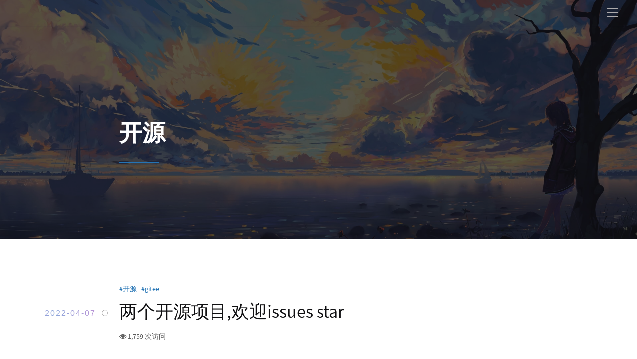

--- FILE ---
content_type: text/html;charset=utf-8
request_url: https://poshir.top/tags/%E5%BC%80%E6%BA%90
body_size: 8742
content:
    <!DOCTYPE html>
    <html lang="zh">
    <head>
        <meta charset="utf-8">
        <meta http-equiv="X-UA-Compatible" content="IE=edge">
        <meta name="viewport" content="width=device-width, initial-scale=1">
        <meta name="keywords" content="每日闲谈,每日闲谈专用,b站,bilibili,poshir,小米,mi.com,米粉,poshir.top,波希尔"/>
        <meta name="description" content="poshir(每日闲谈专用)是国内不知名的一个个人博客网站,仅为沈瀚的个人博客,技术分享巴拉巴拉"/>

    <meta name="generator" content="Halo 1.5.4"/>
        <link rel="shortcut icon" type="images/x-icon" href="/upload/2022/04/favicon.ico">
    

        <link rel="stylesheet" href="/themes/hshan/assets/styles/main.min.css?ver=1,768,982,667,295">
        <link rel="stylesheet" href="/themes/hshan/assets/styles/npm/font-awesome.min.css" type='text/css' media='all'/>

        <link rel="stylesheet" href="/themes/hshan/assets/styles/npm/viewer.min.css">
        <link rel="stylesheet" href="/themes/hshan/assets/styles/npm/share.min.css">
        <link rel="stylesheet" href="/themes/hshan/assets/styles/npm/lightgallery.min.css">
        <link rel="stylesheet" href="/themes/hshan/assets/styles/npm/justifiedGallery.min.css">

        <title>标签：开源 | 每日闲谈专用</title>

        <script language=javascript>
            <!--
            window.onerror=function(){return true;}
            // -->
        </script>



        <style>
            :root {
                --post-max-width: 1000px !important;
                --content-font-size: 1.12rem !important;
                --content-line-height: 2rem !important;
                --base-color: #2474b5;
                --post-head-color: rgb(219, 219, 226);
                --toc-bg-color: #8e8787;
                --night-toc-bg-color: #e5e5e5;
                --tag-bg-color: #ff5f5f;
                --header-bg-color: #fff;
                --header-child-hover-bg-color: #f5f5f5;
                --index-title-color: #555;
                --base-font-color: #34495e;
                --summary-color: #81878f;
                --night-input-color: #a9a9b3;
                --night-background: #292a2d;
                --night-color: #a9a9b3;
                --night-input-backgrround: #232125;
                --color: #333333;
                --background: #f7f7f7;
                --dark-backgound: #232125;
                --cardbgcolor: #fff;
                --cardcolor: #333;
                --cardtitlecolor: #333333;
                --navbarcolor: #333333;
                --navbarbgcolor: rgba(255, 255, 255, 0.7);
                --img-default-filter: none;
                --img-hover-filter: none;
                --btn-bg-color: whitesmoke;
                --btn-color: #333333;
                --btn-hover-color: #eeeeee;
                --link-color: #42b983;
                --link-hover-color: #42b983;
                --code-bg-color: #F1F3F3;
                --code-default-color: #A2A1A1;
                --code-line-numbers-bg-color: #EBEDED;
                --code-line-numbers-color: #888;
                --code-keyworks-color: #7012cc;
                --code-class-color: #f2777a;
                --code-cdata-color: hsl(313, 67%, 36%);
                --code-symbol-color: hsl(33, 83%, 45%);
                --code-variable-color: hsl(281, 89%, 64%);
                --code-regex-color: #e90;
                --code-deleted-color: red;
                --code-toolbar-bg-color: #EBEDED;
                --code-toolbar-color: #1485FE;
                --code-line-numbers-rows-color: #888;
                --toc-dot-color: #1485FE;
                --toc-dot-active-color: #1485FE;
                --toc-dot-active-bg-color: #ebedef;
                --toc-vertical-line-color: #1485FE;
                --toc-item-bg-hover: #1485FE;
                --code-dark-color: #969896;
                --code-dark-bg-color: #2d2d2d;
                --code-dark-line-numbers-bg-color: #333333;
                --code-dark-keywords-color: #cc99cd;
                --code-dark-class-color: #e2777a;
                --code-dark-cdata-color: #999;
                --code-dark-symbol-color: #f8c555;
                --code-dark-variable-color: #67cdcc;
            }


            /*定义滚动条高宽及背景 高宽分别对应横竖滚动条的尺寸*/
            ::-webkit-scrollbar {
                width: 5px;
                height: 5px;
                background-color: #eee;
            }

            #siteHeader::-webkit-scrollbar {
                width: 0;
                opacity: 0;
            }

            /*定义滚动条轨道 内阴影+圆角*/
            ::-webkit-scrollbar-track {
                border-radius: 10px;
                background-color: #eee;
            }

            /*定义滑块 内阴影+圆角*/
            ::-webkit-scrollbar-thumb {
                border-radius: 10px;
                background-color: #2474b5;
            }


            @media only screen and (min-width: 861px) {
                .post-template .bg-cover {
                    height: 50vh !important;
                }
            }



        </style>
        <link rel="stylesheet" href="/themes/hshan/assets/styles/npm/atom-one-light.css">
            <link rel="stylesheet" href="/themes/hshan/assets/styles/npm/katex.min.css" >


    </head>
    <body>
<aside class="sidebar side-bar-val" id="sidebar" style="overflow-y: auto !important;">
    <div class="inner">
        <div class="widget-area">
            <!-- 菜单 -->
            <nav class="site-navigation">
                <ul class="menu">
                                                <li class="menu-item nav-menu-item ">
                                        <a href="/" data-ajax target="_self">首页</a>
                            </li>
                            <li class="menu-item nav-menu-item ">
                                        <a href="/archives" data-ajax target="_self">文章归档</a>
                            </li>
                            <li class="menu-item nav-menu-item ">
                                        <a href="/links" data-ajax target="_self">友情链接</a>
                            </li>
                            <li class="menu-item nav-menu-item ">
                                        <a href="/s/about" data-ajax target="_self">关于页面</a>
                            </li>
                        <li class="menu-item home nav-menu-item">
                            <i class="fa night-mode" id="nightModeSmall" aria-hidden="true"></i>
                        </li>
                        <li class="menu-item home nav-menu-item">
                            <i class="fa fa-search js-toggle-search iconsearch" aria-hidden="true"
                               style="font-size: 20px;"></i>
                        </li>
                </ul>
            </nav>
        </div>
    </div>
</aside>

<header class="site-header" id="siteHeader">
    <div id="scrollMenu" class="scroll-menu header-inner">
        <div class="menu-items">
            <ul>
                        <li class="menu-scroll-item">
                                <a href="/" data-ajax target="_self">首页</a>
                        </li>
                        <li class="menu-scroll-item">
                                <a href="/archives" data-ajax target="_self">文章归档</a>
                        </li>
                        <li class="menu-scroll-item">
                                <a href="/links" data-ajax target="_self">友情链接</a>
                        </li>
                        <li class="menu-scroll-item">
                                <a href="/s/about" data-ajax target="_self">关于页面</a>
                        </li>
            </ul>
        </div>
        <div class="other-ctl" id="headerCtrl">
                <i class="fa fa-search js-toggle-search iconsearch" aria-hidden="true"></i>
                <i class="fa night-mode" id="nightMode" aria-hidden="true"></i>
        </div>
    </div>
    <a class="sidebar-toggle" id="sidebarToggle">
        <span class='icon-menu cross'>
            <span class='middle' aria-hidden="true"> </span>
         </span>
    </a>
</header>

    <div id="page" class="site">
        <main class="site-main" id="main">
            <div class="site-content">

                <header class="bg-cover page-header">
                        <div class="cover-bg">
                            <img src="/upload/2022/04/default-bg-1649386765610.jpeg" alt="标签：开源">
                        </div>
                    <div class="cover-content">
                        <div class="inner">
                            <div class="post-count"></div>
                            <h1 class="page-title" style="font-size: 46px;">开源</h1>
                        </div>
                    </div>
                </header>

                <!--文章列表-->
<div id="post-list" class="post-list inner">
                <article class="post postItem card-item-vel post-standard-block">
                <!-- post-header -->
                <header class="post-header">
                    <div class="post-tags">
                                <a href="/tags/开源" data-ajax>开源&nbsp;&nbsp;</a>
                                <a href="/tags/gitee" data-ajax>gitee&nbsp;&nbsp;</a>
                    </div>
                    <div class="post-header-wrap">
                        <h2 class="post-title">
                            <a href="/archives/liang-ge-kai-yuan-xiang-mu--huan-ying-issuesstar" data-ajax>两个开源项目,欢迎issues star</a>
                        </h2>
                        <div class="post-meta">
                            <span class="post-author"><i class="fa fa-eye"></i> 1,759 次访问</span>
                            <time class="published"
                                  datetime="2022-04-07">2022-04-07
                            </time>
                                <p class="post-item-summary">
                                    
                                </p>
                        </div>
                    </div>
                </header>
                <!-- post-content -->
                <div class="post-content">
                    <div class="read-more">
                        <a class="button" href="/archives/liang-ge-kai-yuan-xiang-mu--huan-ying-issuesstar" data-ajax>
                            Read More
                            <span aria-hidden="true"></span>
                            <span class="line left"></span>
                            <span class="line top"></span>
                            <span class="line right"></span>
                            <span class="line bottom"></span>
                        </a>
                    </div>
                </div>
            </article>
</div>

            </div>
        </main>

    </div>

<footer class="site-footer" id="siteFooter">
    
    <div class="inner">
        <div class="offsite-links">
                <a href="https://poshir.top/atom.xml" class="circle" target="_blank" rel="noopener" title="RSS">
<svg xmlns="http://www.w3.org/2000/svg" viewBox="0 0 24 24" width="36" height="36"><path fill="none" d="M0 0h24v24H0z"/><path d="M3 3c9.941 0 18 8.059 18 18h-3c0-8.284-6.716-15-15-15V3zm0 7c6.075 0 11 4.925 11 11h-3a8 8 0 0 0-8-8v-3zm0 7a4 4 0 0 1 4 4H3v-4z"/></svg>                </a>
        </div>


        <div class="site-info">
                <a href="http://beian.miit.gov.cn" target="_blank">鲁ICP备18003296号</a><br>
                <div style="display: inline-block;background-image: url(/themes/hshan/assets/images/beian.png);background-repeat: no-repeat;background-position: top left;background-size: contain;padding-left: 20px;">
                    <a href="http://www.beian.gov.cn" target="_blank">鲁公网安备 37172702371728号</a>
                </div><br>
    <!--<div>© Copyright
                        2021 - <a href="/">每日闲谈专用</a><br>
                        <div>
                            <a href="http://beian.miit.gov.cn/" rel="noopener"`><img src="/upload/2022/04/icp.svg" alt="icp"></a>
                            <a target="_blank"
                                href="http://www.beian.gov.cn/portal/registerSystemInfo?recordcode=37172702371728"
                                style="display:inline-block;text-decoration:none;margin-left:10px" rel="noopener"`>
                                <img src="/upload/2022/04/2021120102561267.png"
                                    style="float:left;" alt="国徽" />
                                <p style="float:left;margin: 0px 0px 0px 5px; color:#939393;">鲁公网安备 37172702371728号</p>
                            </a>
                        </div>
                    </div>
-->
    
            <p>Copyright &copy; 2026
                <a href="https://poshir.top"> 每日闲谈专用</a>
            </p>
            <!-- 请尊重作者，请务必保留版权 -->
            <p>Powered by <a target="_blank" href="http://halo.run">Halo</a> •
                Theme by <a target="_blank" href="https://github.com/GalaxySuze/gridea-theme-subtle-galaxy">Subtle Galaxy</a> •
                REFERENCE FROM <a href="https://github.com/hshanx/halo-theme-hshan.git">寒山</a></p>
                <p>本站运行：<span id="span_dt_dt"></span></p>
                <p>
                    <span id="busuanzi_container_site_uv">感谢<span id="busuanzi_value_site_uv"></span>位小伙伴的</span>
                    <span id="busuanzi_container_site_pv"><span id="busuanzi_value_site_pv"></span>次访问</span>
                </p>
        </div>
        <a href="#page" class="arrow-up" data-scroll><span class="screen-reader-text">Back to the top</span></a>
    </div>
</footer>
<div class="searchbox ins-search search-popup">
    <div class="searchbox-container ins-search-container">
        <div class="searchbox-input-wrapper">
            <form method="get" action="/search">
                <input type="text" class="searchbox-input ins-search-input" name="keyword" placeholder="请输入关键字" autocomplete="off"/>
            </form>
            <span class="searchbox-close ins-close ins-selectable" onclick="closeSearchPanel()"><i
                        class="fa fa-times"></i></span>
        </div>
        <div class="searchbox-result-wrapper ins-section-wrapper">
            <div class="ins-section-container">
                <section class="ins-section">
                    <header class="ins-section-header">最新文章</header>
                                                <a href="/archives/echarts-te-shu-san-jiao-xing-tu-pian">
                                <div class="ins-selectable ins-search-item">
                                    <header><i class="fa fa-file"></i><span
                                                class="ins-title">echarts特殊三角形图片</span>
                                    </header>
                                    <p class="ins-search-preview">&lt;svg t=&quot;1757488815348&quot; class=&quot;icon&quot; viewBox=&quot;0 0 1000 1000&quot; version=&quot;1.1&quot;  xmlns=&quot;http://www.w3.org/20</p>
                                </div>
                            </a>
                            <a href="/archives/2025-09-18-13-42-17">
                                <div class="ins-selectable ins-search-item">
                                    <header><i class="fa fa-file"></i><span
                                                class="ins-title">B站嵌套测试</span>
                                    </header>
                                    <p class="ins-search-preview"></p>
                                </div>
                            </a>
                            <a href="/archives/uniapp-ye-mian-kai-chang-dong-hua">
                                <div class="ins-selectable ins-search-item">
                                    <header><i class="fa fa-file"></i><span
                                                class="ins-title">uniapp页面开场动画</span>
                                    </header>
                                    <p class="ins-search-preview">npm i lottie-miniprogram效果预览:  &lt;template&gt;  &lt;view class=&quot;lottie-wrap&quot;&gt;    &lt;canvas class=&quot;lottie&quot; id=&quot;canvas&quo</p>
                                </div>
                            </a>
                            <a href="/archives/rsa-jia-jie-mi-wen-ben-demo">
                                <div class="ins-selectable ins-search-item">
                                    <header><i class="fa fa-file"></i><span
                                                class="ins-title">RSA加解密文本demo</span>
                                    </header>
                                    <p class="ins-search-preview"></p>
                                </div>
                            </a>
                            <a href="/archives/git-ke-long-hu-lve-xian-shang-mu-lu">
                                <div class="ins-selectable ins-search-item">
                                    <header><i class="fa fa-file"></i><span
                                                class="ins-title">git克隆忽略线上目录</span>
                                    </header>
                                    <p class="ins-search-preview">git clone --filter=blob:none --no-checkout http://gitlab.jiluoing.com/jiluo/zs-nfc/zs-nfc-ios.gitcd zs-nfc-iosgit sparse-checkout init --cone打开 .git/i</p>
                                </div>
                            </a>
                </section>
                <section class="ins-section">
                    <header class="ins-section-header">分类</header>
                    <div class="level">
                        <div class="columns is-multiline" >
                                    <a href="/categories/default">
                                        <div class="ins-selectable ins-search-item">
                                            <header>
                                                <i class="fa fa-folder"></i>
                                                <span class="ins-title">默认分类</span>
                                                <span class="ins-slug">default</span>
                                            </header>
                                        </div>
                                    </a>
                                    <a href="/categories/前端">
                                        <div class="ins-selectable ins-search-item">
                                            <header>
                                                <i class="fa fa-folder"></i>
                                                <span class="ins-title">前端</span>
                                                <span class="ins-slug">前端</span>
                                            </header>
                                        </div>
                                    </a>
                                    <a href="/categories/windows">
                                        <div class="ins-selectable ins-search-item">
                                            <header>
                                                <i class="fa fa-folder"></i>
                                                <span class="ins-title">windows</span>
                                                <span class="ins-slug">windows</span>
                                            </header>
                                        </div>
                                    </a>
                                    <a href="/categories/b站">
                                        <div class="ins-selectable ins-search-item">
                                            <header>
                                                <i class="fa fa-folder"></i>
                                                <span class="ins-title">B站</span>
                                                <span class="ins-slug">b站</span>
                                            </header>
                                        </div>
                                    </a>
                                    <a href="/categories/jenkins">
                                        <div class="ins-selectable ins-search-item">
                                            <header>
                                                <i class="fa fa-folder"></i>
                                                <span class="ins-title">jenkins</span>
                                                <span class="ins-slug">jenkins</span>
                                            </header>
                                        </div>
                                    </a>
                                    <a href="/categories/旅游">
                                        <div class="ins-selectable ins-search-item">
                                            <header>
                                                <i class="fa fa-folder"></i>
                                                <span class="ins-title">旅游</span>
                                                <span class="ins-slug">旅游</span>
                                            </header>
                                        </div>
                                    </a>
                                    <a href="/categories/ssl">
                                        <div class="ins-selectable ins-search-item">
                                            <header>
                                                <i class="fa fa-folder"></i>
                                                <span class="ins-title">ssl</span>
                                                <span class="ins-slug">ssl</span>
                                            </header>
                                        </div>
                                    </a>
                        </div>
                    </div>

                </section>
                <section class="ins-section">
                    <header class="ins-section-header">标签</header>
                    <div class="level">
                        <div class="columns is-multiline" >
                                    <a href="/tags/echarts">

                                        <div class="ins-selectable ins-search-item">
                                            <header>
                                                <i class="fa fa-tag"></i>
                                                <span class="ins-title">echarts</span>
                                                <span class="ins-slug">echarts</span>
                                            </header>
                                        </div>
                                    </a>
                                    <a href="/tags/eslint">

                                        <div class="ins-selectable ins-search-item">
                                            <header>
                                                <i class="fa fa-tag"></i>
                                                <span class="ins-title">eslint</span>
                                                <span class="ins-slug">eslint</span>
                                            </header>
                                        </div>
                                    </a>
                                    <a href="/tags/jenkins">

                                        <div class="ins-selectable ins-search-item">
                                            <header>
                                                <i class="fa fa-tag"></i>
                                                <span class="ins-title">jenkins</span>
                                                <span class="ins-slug">jenkins</span>
                                            </header>
                                        </div>
                                    </a>
                                    <a href="/tags/gitee">

                                        <div class="ins-selectable ins-search-item">
                                            <header>
                                                <i class="fa fa-tag"></i>
                                                <span class="ins-title">gitee</span>
                                                <span class="ins-slug">gitee</span>
                                            </header>
                                        </div>
                                    </a>
                                    <a href="/tags/开源">

                                        <div class="ins-selectable ins-search-item">
                                            <header>
                                                <i class="fa fa-tag"></i>
                                                <span class="ins-title">开源</span>
                                                <span class="ins-slug">开源</span>
                                            </header>
                                        </div>
                                    </a>
                                    <a href="/tags/angular">

                                        <div class="ins-selectable ins-search-item">
                                            <header>
                                                <i class="fa fa-tag"></i>
                                                <span class="ins-title">angular</span>
                                                <span class="ins-slug">angular</span>
                                            </header>
                                        </div>
                                    </a>
                                    <a href="/tags/vue">

                                        <div class="ins-selectable ins-search-item">
                                            <header>
                                                <i class="fa fa-tag"></i>
                                                <span class="ins-title">vue</span>
                                                <span class="ins-slug">vue</span>
                                            </header>
                                        </div>
                                    </a>
                        </div>
                    </div>
                </section>
            </div>
        </div>
    </div>
</div>
<div class="search-mask"></div>
<script>
    function openSearchPanel() {
        $(".search-popup").velocity("transition.expandIn", { duration: 300 });
    }

    function closeSearchPanel() {
        $(".search-popup").velocity("transition.expandOut", { duration: 300 });
    }
</script>
    </body>
    <script src="//cdn.bootcdn.net/ajax/libs/jquery/3.2.1/jquery.min.js"></script>
    <script src="/themes/hshan/assets/media/scripts/utils.min.js?ver=202101022020"></script>
<script src="//cdn.bootcdn.net/ajax/libs/vue/2.6.10/vue.min.js"></script>
<script src="/themes/hshan/assets/media/scripts/plugins.min.js?ver=202101022020"></script>
<script src="/themes/hshan/assets/media/scripts/main.min.js?ver=202101022020"></script>
<script src="//cdn.bootcdn.net/ajax/libs/velocity/1.5.2/velocity.min.js"></script>
<script src="//cdn.bootcdn.net/ajax/libs/velocity/1.5.2/velocity.ui.min.js"></script>
    <script src="/themes/hshan/assets/js/halo-comment.min.js"></script>

    <script type="text/javascript">
        // Smooth scroll to anchors
        var scroll = new SmoothScroll('[data-scroll]', {
            speed: 300,
            updateURL: false,
        })
    </script>

    <script type="text/javascript">
        var nightModeStartTime = 18;
        var nightModeEndTime = 6;
    </script>
    <script src="/themes/hshan/assets/media/scripts/night-mode.min.js?ver=202101022020"></script>

    <script async src="/themes/hshan/assets/js/busuanzi.pure.mini.js"></script>

    <script defer src="/themes/hshan/assets/js/katex.min.js"></script>
    <script defer src="/themes/hshan/assets/js/auto-render.min.js"
            onload="if (document.getElementById('post-content') ) {renderMathInElement(document.getElementById('post-content'),katex_config)}"></script>

<script src="/themes/hshan/assets/js/jquery.justifiedGallery.min.js"></script>
<!--图片预览插件-->
<script data-pjax-viewer src="/themes/hshan/assets/js/viewer.min.js"></script>
<script data-gallery src="/themes/hshan/assets/media/scripts/gallery.js"></script>

<script src="/themes/hshan/assets/js/highlight.min.js"></script>
<script src="/themes/hshan/assets/js/highlight.lang.js"></script>
<script src="/themes/hshan/assets/js/highlightjs-line-numbers.min.js"></script>
<script src="//cdn.bootcdn.net/ajax/libs/social-share.js/1.0.16/js/social-share.min.js"></script>

<div class="qr-code-wrap" role="dialog">
    <div role="document" class="qr-code" style="transform-origin: 201px 294px;">
        <span class="closinglayer"><svg viewBox="64 64 896 896" focusable="false" class="" data-icon="close" width="1em"
                                        height="1em" fill="currentColor" aria-hidden="true"><path
                        d="M563.8 512l262.5-312.9c4.4-5.2.7-13.1-6.1-13.1h-79.8c-4.7 0-9.2 2.1-12.3 5.7L511.6 449.8 295.1 191.7c-3-3.6-7.5-5.7-12.3-5.7H203c-6.8 0-10.5 7.9-6.1 13.1L459.4 512 196.9 824.9A7.95 7.95 0 0 0 203 838h79.8c4.7 0 9.2-2.1 12.3-5.7l216.5-258.1 216.5 258.1c3 3.6 7.5 5.7 12.3 5.7h79.8c6.8 0 10.5-7.9 6.1-13.1L563.8 512z"></path></svg>
        </span>
        <div style="text-align: center;padding: 10px 0;">
        </div>
    </div>
</div>

    <script src="//cdn.bootcdn.net/ajax/libs/tocbot/4.4.2/tocbot.min.js"></script>

<script type="application/javascript">
    var displayReadProgress = true;
</script>
<script src="/themes/hshan/assets/media/scripts/post.min.js?ver=202101022022"></script>
<style>
    /* 阅读进度的进度条颜色 */
    #readProgress .read-progress-bar {
        background: #2474b5 !important;
        height: 0.1875rem;
    }
</style>


    <script type="text/javascript">
        // 建站时间统计
        function show_date_time() {
            if ($("#span_dt_dt").length > 0) {
                window.setTimeout("show_date_time()", 1000);
                BirthDay = new Date("12/27/2017 12:00:00");
                today = new Date();
                timeold = (today.getTime() - BirthDay.getTime());
                sectimeold = timeold / 1000;
                secondsold = Math.floor(sectimeold);
                msPerDay = 24 * 60 * 60 * 1000;
                e_daysold = timeold / msPerDay;
                daysold = Math.floor(e_daysold);
                e_hrsold = (e_daysold - daysold) * 24;
                hrsold = Math.floor(e_hrsold);
                e_minsold = (e_hrsold - hrsold) * 60;
                minsold = Math.floor((e_hrsold - hrsold) * 60);
                seconds = Math.floor((e_minsold - minsold) * 60);
                span_dt_dt.innerHTML = daysold + "天" + hrsold + "小时" + minsold + "分" + seconds + "秒";
            }
        }

        show_date_time();
    </script>

    <script type="text/javascript">
        
var _hmt = _hmt || [];
(function() {
  var hm = document.createElement("script");
  hm.src = "https://hm.baidu.com/hm.js?5276f2efd9d21ecd5a153a1117ceb2c6";
  var s = document.getElementsByTagName("script")[0]; 
  s.parentNode.insertBefore(hm, s);
})();


    </script>


    <script src="/themes/hshan/assets/js/pjax.js"></script>
    <script src="/themes/hshan/assets/js/nprogress.min.js"></script>
    <link rel="stylesheet" href="/themes/hshan/assets/styles/npm/nprogress.min.css">

    <script>
        var socialDisabled = 'google,twitter,facebook,diandian,tencent';
        var pjax = new Pjax({
            elements: 'a[href]:not([href^="#"]):not([data-not-pjax]), form', // default is "a[href], form[action]"
            cacheBust: false,
            debug: false,
            selectors: [
                'title',
                '#page'
            ]
        });

        //在Pjax请求开始后触发
        document.addEventListener('pjax:send', function () {
            NProgress.start();
        });

        //在Pjax请求完成后触发
        document.addEventListener('pjax:complete', function (e) {
            NProgress.done();

            // 加载相册
            if ($("#page").find('.photos-page').length > 0) {
                photo.loadGallery();
                // $('script[data-pjax-viewer]').each(function () {
                //     $(this).remove()
                // });
            }

            han.initLazyLoad();
            // 整个页面延迟加载
            han.lazyLoad();

            // card 延迟加载
            han.lazyLoadCardItem()

            //重载
            if (typeof _hmt !== 'undefined') {
                // support 百度统计
                _hmt.push(['_trackPageview', location.pathname + location.search]);
            }
            if (typeof ga !== 'undefined') {
                // support google analytics
                ga('send', 'pageview', location.pathname + location.search);
            }

            // 菜单高亮
            han.highlightMenu();

            // 小屏幕菜单隐藏
            han.makeMenuInvisible();

            //  关闭搜索框
            $(".search-popup").velocity("transition.expandOut", { duration: 300 });

            // 重新加载 评论
            $('script[data-pjax-comment]').each(function () {
                $(this).parent().append($(this).remove());
            });

            if ($("#page").find('.post-page').length > 0) {
                window.removeEventListener('scroll', post.tocScroll, false);
                // 赞赏
                post.appreciate();

                // 初始化toc
                post.initToc()

                // 删除文章第一个 <ul>
                post.removeFirstUL()

                // 目录事件
                post.scrollTocFixed();

                // 搞一个阅读进度，为了提高准确度，数据都要实时获取
                post.readProgress();

                // 代码块
                post.loadHighlight();

                // 按钮事件
                post.appreciateModel()

                // 分享
                post.toggleSocialShare()

                // 图片预览
                post.initViewer()

                // 目录悬浮时间
                post.tocHover();


                try {
                    post.shareIcon()

                    if (renderMathInElement && typeof renderMathInElement !== 'undefined') {
                        renderMathInElement(document.getElementById('post-content'), katex_config);
                    }

                    if (mermaid && typeof mermaid !== 'undefined') {
                        mermaid.initialize();
                    }
                } catch (e) {
                    console.log("error");
                }
                // 刷新
                han.refreshLazyLoad();
            } else {
                han.initLazyLoad()
            }


        });

        document.addEventListener('pjax:end', function () {

        });

        //Pjax请求失败后触发，请求对象将作为一起传递event.options.request
        document.addEventListener('pjax:error', function () {
            NProgress.done();
            bar('系统出现问题，请手动刷新一次', '3000');
        });
    </script>


<script type="text/javascript">
    console.clear();
    console.log("%c 有朋自远方来, 不亦说乎.", "background:#24272A; color:#ffffff", "");
    console.log("%c Github %c", "background:#24272A; color:#ffffff", "", "https://github.com/hshanx");
    console.log("%c 版本号: %c", "background:#24272A; color:#ffffff", "", "1.4.2");
</script>
    </html>


--- FILE ---
content_type: text/css
request_url: https://poshir.top/themes/hshan/assets/styles/main.min.css?ver=1,768,982,667,295
body_size: 15433
content:
@charset "utf-8";@font-face{font-family:'Roboto Mono';font-style:normal;font-weight:400;src:local('Roboto Mono'),local('RobotoMono-Regular'),url(../media/fonts/L0x5DF4xlVMF-BfR8bXMIjhGq3-cXbKDO1w.woff2) format('woff2');unicode-range:U+0460-052F,U+1C80-1C88,U+20B4,U+2DE0-2DFF,U+A640-A69F,U+FE2E-FE2F}@font-face{font-family:'Roboto Mono';font-style:normal;font-weight:400;src:local('Roboto Mono'),local('RobotoMono-Regular'),url(../media/fonts/L0x5DF4xlVMF-BfR8bXMIjhPq3-cXbKDO1w.woff2) format('woff2');unicode-range:U+0400-045F,U+0490-0491,U+04B0-04B1,U+2116}@font-face{font-family:'Roboto Mono';font-style:normal;font-weight:400;src:local('Roboto Mono'),local('RobotoMono-Regular'),url(../media/fonts/L0x5DF4xlVMF-BfR8bXMIjhHq3-cXbKDO1w.woff2) format('woff2');unicode-range:U+1F00-1FFF}@font-face{font-family:'Roboto Mono';font-style:normal;font-weight:400;src:local('Roboto Mono'),local('RobotoMono-Regular'),url(../media/fonts/L0x5DF4xlVMF-BfR8bXMIjhIq3-cXbKDO1w.woff2) format('woff2');unicode-range:U+0370-03FF}@font-face{font-family:'Roboto Mono';font-style:normal;font-weight:400;src:local('Roboto Mono'),local('RobotoMono-Regular'),url(../media/fonts/L0x5DF4xlVMF-BfR8bXMIjhEq3-cXbKDO1w.woff2) format('woff2');unicode-range:U+0102-0103,U+0110-0111,U+1EA0-1EF9,U+20AB}@font-face{font-family:'Roboto Mono';font-style:normal;font-weight:400;src:local('Roboto Mono'),local('RobotoMono-Regular'),url(../media/fonts/L0x5DF4xlVMF-BfR8bXMIjhFq3-cXbKDO1w.woff2) format('woff2');unicode-range:U+0100-024F,U+0259,U+1E00-1EFF,U+2020,U+20A0-20AB,U+20AD-20CF,U+2113,U+2C60-2C7F,U+A720-A7FF}@font-face{font-family:'Roboto Mono';font-style:normal;font-weight:400;src:local('Roboto Mono'),local('RobotoMono-Regular'),url(../media/fonts/L0x5DF4xlVMF-BfR8bXMIjhLq3-cXbKD.woff2) format('woff2');unicode-range:U+0000-00FF,U+0131,U+0152-0153,U+02BB-02BC,U+02C6,U+02DA,U+02DC,U+2000-206F,U+2074,U+20AC,U+2122,U+2191,U+2193,U+2212,U+2215,U+FEFF,U+FFFD}@font-face{font-family:'Source Sans Pro';font-style:normal;font-weight:300;src:local('Source Sans Pro Light'),local('SourceSansPro-Light'),url(../media/fonts/6xKydSBYKcSV-LCoeQqfX1RYOo3ik4zwmhduz8A.woff2) format('woff2');unicode-range:U+0460-052F,U+1C80-1C88,U+20B4,U+2DE0-2DFF,U+A640-A69F,U+FE2E-FE2F}@font-face{font-family:'Source Sans Pro';font-style:normal;font-weight:300;src:local('Source Sans Pro Light'),local('SourceSansPro-Light'),url(../media/fonts/6xKydSBYKcSV-LCoeQqfX1RYOo3ik4zwkxduz8A.woff2) format('woff2');unicode-range:U+0400-045F,U+0490-0491,U+04B0-04B1,U+2116}@font-face{font-family:'Source Sans Pro';font-style:normal;font-weight:300;src:local('Source Sans Pro Light'),local('SourceSansPro-Light'),url(../media/fonts/6xKydSBYKcSV-LCoeQqfX1RYOo3ik4zwmxduz8A.woff2) format('woff2');unicode-range:U+1F00-1FFF}@font-face{font-family:'Source Sans Pro';font-style:normal;font-weight:300;src:local('Source Sans Pro Light'),local('SourceSansPro-Light'),url(../media/fonts/6xKydSBYKcSV-LCoeQqfX1RYOo3ik4zwlBduz8A.woff2) format('woff2');unicode-range:U+0370-03FF}@font-face{font-family:'Source Sans Pro';font-style:normal;font-weight:300;src:local('Source Sans Pro Light'),local('SourceSansPro-Light'),url(../media/fonts/6xKydSBYKcSV-LCoeQqfX1RYOo3ik4zwmBduz8A.woff2) format('woff2');unicode-range:U+0102-0103,U+0110-0111,U+1EA0-1EF9,U+20AB}@font-face{font-family:'Source Sans Pro';font-style:normal;font-weight:300;src:local('Source Sans Pro Light'),local('SourceSansPro-Light'),url(../media/fonts/6xKydSBYKcSV-LCoeQqfX1RYOo3ik4zwmRduz8A.woff2) format('woff2');unicode-range:U+0100-024F,U+0259,U+1E00-1EFF,U+2020,U+20A0-20AB,U+20AD-20CF,U+2113,U+2C60-2C7F,U+A720-A7FF}@font-face{font-family:'Source Sans Pro';font-style:normal;font-weight:300;src:local('Source Sans Pro Light'),local('SourceSansPro-Light'),url(../media/fonts/6xKydSBYKcSV-LCoeQqfX1RYOo3ik4zwlxdu.woff2) format('woff2');unicode-range:U+0000-00FF,U+0131,U+0152-0153,U+02BB-02BC,U+02C6,U+02DA,U+02DC,U+2000-206F,U+2074,U+20AC,U+2122,U+2191,U+2193,U+2212,U+2215,U+FEFF,U+FFFD}@font-face{font-family:'Source Sans Pro';font-style:normal;font-weight:400;src:local('Source Sans Pro Regular'),local('SourceSansPro-Regular'),url(../media/fonts/6xK3dSBYKcSV-LCoeQqfX1RYOo3qNa7lqDY.woff2) format('woff2');unicode-range:U+0460-052F,U+1C80-1C88,U+20B4,U+2DE0-2DFF,U+A640-A69F,U+FE2E-FE2F}@font-face{font-family:'Source Sans Pro';font-style:normal;font-weight:400;src:local('Source Sans Pro Regular'),local('SourceSansPro-Regular'),url(../media/fonts/6xK3dSBYKcSV-LCoeQqfX1RYOo3qPK7lqDY.woff2) format('woff2');unicode-range:U+0400-045F,U+0490-0491,U+04B0-04B1,U+2116}@font-face{font-family:'Source Sans Pro';font-style:normal;font-weight:400;src:local('Source Sans Pro Regular'),local('SourceSansPro-Regular'),url(../media/fonts/6xK3dSBYKcSV-LCoeQqfX1RYOo3qNK7lqDY.woff2) format('woff2');unicode-range:U+1F00-1FFF}@font-face{font-family:'Source Sans Pro';font-style:normal;font-weight:400;src:local('Source Sans Pro Regular'),local('SourceSansPro-Regular'),url(../media/fonts/6xK3dSBYKcSV-LCoeQqfX1RYOo3qO67lqDY.woff2) format('woff2');unicode-range:U+0370-03FF}@font-face{font-family:'Source Sans Pro';font-style:normal;font-weight:400;src:local('Source Sans Pro Regular'),local('SourceSansPro-Regular'),url(../media/fonts/6xK3dSBYKcSV-LCoeQqfX1RYOo3qN67lqDY.woff2) format('woff2');unicode-range:U+0102-0103,U+0110-0111,U+1EA0-1EF9,U+20AB}@font-face{font-family:'Source Sans Pro';font-style:normal;font-weight:400;src:local('Source Sans Pro Regular'),local('SourceSansPro-Regular'),url(../media/fonts/6xK3dSBYKcSV-LCoeQqfX1RYOo3qNq7lqDY.woff2) format('woff2');unicode-range:U+0100-024F,U+0259,U+1E00-1EFF,U+2020,U+20A0-20AB,U+20AD-20CF,U+2113,U+2C60-2C7F,U+A720-A7FF}@font-face{font-family:'Source Sans Pro';font-style:normal;font-weight:400;src:local('Source Sans Pro Regular'),local('SourceSansPro-Regular'),url(../media/fonts/6xK3dSBYKcSV-LCoeQqfX1RYOo3qOK7l.woff2) format('woff2');unicode-range:U+0000-00FF,U+0131,U+0152-0153,U+02BB-02BC,U+02C6,U+02DA,U+02DC,U+2000-206F,U+2074,U+20AC,U+2122,U+2191,U+2193,U+2212,U+2215,U+FEFF,U+FFFD}@font-face{font-family:'Source Sans Pro';font-style:normal;font-weight:600;src:local('Source Sans Pro SemiBold'),local('SourceSansPro-SemiBold'),url(../media/fonts/6xKydSBYKcSV-LCoeQqfX1RYOo3i54rwmhduz8A.woff2) format('woff2');unicode-range:U+0460-052F,U+1C80-1C88,U+20B4,U+2DE0-2DFF,U+A640-A69F,U+FE2E-FE2F}@font-face{font-family:'Source Sans Pro';font-style:normal;font-weight:600;src:local('Source Sans Pro SemiBold'),local('SourceSansPro-SemiBold'),url(../media/fonts/6xKydSBYKcSV-LCoeQqfX1RYOo3i54rwkxduz8A.woff2) format('woff2');unicode-range:U+0400-045F,U+0490-0491,U+04B0-04B1,U+2116}@font-face{font-family:'Source Sans Pro';font-style:normal;font-weight:600;src:local('Source Sans Pro SemiBold'),local('SourceSansPro-SemiBold'),url(../media/fonts/6xKydSBYKcSV-LCoeQqfX1RYOo3i54rwmxduz8A.woff2) format('woff2');unicode-range:U+1F00-1FFF}@font-face{font-family:'Source Sans Pro';font-style:normal;font-weight:600;src:local('Source Sans Pro SemiBold'),local('SourceSansPro-SemiBold'),url(../media/fonts/6xKydSBYKcSV-LCoeQqfX1RYOo3i54rwlBduz8A.woff2) format('woff2');unicode-range:U+0370-03FF}@font-face{font-family:'Source Sans Pro';font-style:normal;font-weight:600;src:local('Source Sans Pro SemiBold'),local('SourceSansPro-SemiBold'),url(../media/fonts/6xKydSBYKcSV-LCoeQqfX1RYOo3i54rwmBduz8A.woff2) format('woff2');unicode-range:U+0102-0103,U+0110-0111,U+1EA0-1EF9,U+20AB}@font-face{font-family:'Source Sans Pro';font-style:normal;font-weight:600;src:local('Source Sans Pro SemiBold'),local('SourceSansPro-SemiBold'),url(../media/fonts/6xKydSBYKcSV-LCoeQqfX1RYOo3i54rwmRduz8A.woff2) format('woff2');unicode-range:U+0100-024F,U+0259,U+1E00-1EFF,U+2020,U+20A0-20AB,U+20AD-20CF,U+2113,U+2C60-2C7F,U+A720-A7FF}@font-face{font-family:'Source Sans Pro';font-style:normal;font-weight:600;src:local('Source Sans Pro SemiBold'),local('SourceSansPro-SemiBold'),url(../media/fonts/6xKydSBYKcSV-LCoeQqfX1RYOo3i54rwlxdu.woff2) format('woff2');unicode-range:U+0000-00FF,U+0131,U+0152-0153,U+02BB-02BC,U+02C6,U+02DA,U+02DC,U+2000-206F,U+2074,U+20AC,U+2122,U+2191,U+2193,U+2212,U+2215,U+FEFF,U+FFFD}html{font-size:14px;font-family:Source Sans Pro,Helvetica Neue,Arial,sans-serif}body{font-size:1rem;letter-spacing:0;color:#34495e;-webkit-font-smoothing:antialiased;line-height:1.6rem;margin:0;overflow-x:hidden;font-family:Source Sans Pro,Helvetica Neue,Arial,sans-serif;padding:0;height:auto;bottom:0;top:0;left:0;right:0;background-image:inherit;background-size:inherit;background-attachment:inherit;background-origin:inherit;background-clip:inherit;background-color:inherit;-moz-tab-size:4;-o-tab-size:4;tab-size:4;background-position:inherit inherit;background-repeat:inherit inherit;transition:background .6s ease-in-out,padding .6s ease-in-out}article,aside,details,figcaption,figure,footer,header,main,nav,section{display:block}summary{display:list-item}figure{margin:0}code,kbd,pre,samp{font-family:Source Sans Pro,Helvetica Neue,Arial,sans-serif;font-size:1em}audio,canvas,video{display:inline-block}audio:not([controls]){display:none;height:0}[hidden],template{display:none}a{background-color:transparent;-webkit-text-decoration-skip:objects;color:#42b983}a:focus{outline:thin dotted}a:active,a:hover{outline:0;color:#42b983}abbr[title]{border-bottom:none;text-decoration:underline;-webkit-text-decoration:underline dotted;text-decoration:underline dotted}b,strong{font-weight:600}dfn{font-style:italic}small{font-size:80%}sub,sup{font-size:75%;line-height:0;position:relative;vertical-align:baseline}sub{bottom:-.25em}sup{top:-.5em}img{border:0;vertical-align:middle}svg:not(:root){overflow:hidden}button,input,optgroup,select,textarea{font:inherit;margin:0}button,input{overflow:visible}button,select{text-transform:none}[type=reset],[type=submit],button,html [type=button]{-webkit-appearance:button;cursor:pointer}button[disabled],html input[disabled]{cursor:default}button::-moz-focus-inner,input::-moz-focus-inner{border:0;padding:0}[type=checkbox],[type=radio]{box-sizing:border-box;padding:0}[type=number]::-webkit-inner-spin-button,[type=number]::-webkit-outer-spin-button{height:auto}[type=search]{-webkit-appearance:textfield;outline-offset:-2px}[type=search]::-webkit-search-cancel-button,[type=search]::-webkit-search-decoration{-webkit-appearance:none}::-webkit-file-upload-button{-webkit-appearance:button;font:inherit}textarea{overflow:auto}optgroup{font-weight:700}progress{display:inline-block;vertical-align:baseline}table{border-collapse:collapse;border-spacing:0}html{font-family:Source Sans Pro,Helvetica Neue,Arial,sans-serif}body{background-color:#fff;color:#34495e;line-height:1.66667}a{color:var(--base-color);text-decoration:none;transition:.3s}a:hover{color:var(--base-color)}h1,h2,h3,h4,h5,h6{color:#101012;font-weight:600;margin:0;padding:55px 0 20px;line-height:1.33333;text-rendering:optimizeLegibility}h1{font-size:36px}h2{font-size:24px}h3{font-size:22px}h4{font-size:20px}h5,h6{font-size:18px}h1:first-child,h2:first-child,h3:first-child,h4:first-child,h5:first-child,h6:first-child{margin-top:0}p{margin:0 0 12px;line-height:1.9rem}address{font-style:italic;margin:0 0 30px}ins,mark{background-color:#f4e1c0;color:#34495e;padding:0 3px;text-decoration:none}code,pre{font-family:Source Sans Pro,Helvetica Neue,Arial,sans-serif}:not(pre)>code{padding:1px 3px;white-space:normal}pre{font-size:16px;margin:0 0 30px;overflow:auto;text-align:left;white-space:pre;word-spacing:normal;word-break:normal;word-wrap:normal;border-radius:.25rem;padding:.25rem}blockquote{margin:10px 0;padding:1.5rem;border-left:6px solid #98a9f9;color:#6b778d;word-break:break-all;background:#f5f8fa;border-radius:2px}blockquote ul{padding-left:30px;margin:0}blockquote p{padding:0;margin:0}dl{margin:0}dt{font-weight:700}dd{margin:0 0 30px}ol,ul{margin:0 0 12px;padding:0 0 0 12px}li>ol,li>ul{margin-bottom:0}hr{background-color:#d4d3d3;border:0;height:1px;margin:45px 0}table{font-size:16px;line-height:1.5;margin:0 0 30px;text-align:left;width:100%}caption{color:#adabac;font-style:italic;margin-bottom:15px;padding-left:10px;text-align:left}table{table-layout:fixed;width:100%;transition:.6s}table thead th{vertical-align:bottom;border-bottom:2px solid #dee2e6}table tbody tr:nth-of-type(odd){background-color:rgba(0,0,0,.05)}table td,table th{padding:.75rem;vertical-align:top;border-top:1px solid #dee2e6;word-break:break-all}@media only screen and (max-width:640px){h3{font-size:20px}blockquote cite,blockquote small,h4{font-size:18px}h5,h6{font-size:16px}code,pre{font-size:14px}}button,input,select,textarea{background-color:#fff;box-sizing:border-box;border:1px solid #d4d3d3;border-radius:0;color:#34495e;font-family:Source Sans Pro,Helvetica Neue,Arial,sans-serif;font-size:16px;max-width:100%;padding:8px 10px;transition:.3s;vertical-align:baseline}input[type=email]:focus,input[type=password]:focus,input[type=search]:focus,input[type=text]:focus,input[type=url]:focus,textarea:focus{border-color:#34495e;outline:0}button,input[type=button],input[type=reset],input[type=submit]{background-color:transparent;border-color:#d4d3d3;color:var(--base-color);font-size:12px;letter-spacing:2px;padding:10px 20px;text-transform:uppercase}button:active,button:focus,button:hover,input[type=button]:active,input[type=button]:focus,input[type=button]:hover,input[type=reset]:active,input[type=reset]:focus,input[type=reset]:hover,input[type=submit]:active,input[type=submit]:focus,input[type=submit]:hover{color:#34495e;outline:0}embed,iframe,object,video{max-width:100%}img{height:auto;max-width:100%}.alignleft,.alignright{margin:5px 0 30px}.full-width{clear:both;margin:5px 0 30px}@media only screen and (min-width:481px){.alignleft{float:left;margin:5px 30px 15px 0;max-width:50%}.alignright{float:right;margin:5px 0 15px 30px;max-width:50%}}@media only screen and (min-width:781px){.full-width,.kg-gallery-card,.kg-width-wide .kg-image{margin-left:calc(390px - 50vw);margin-right:calc(390px - 50vw)}.kg-width-wide .kg-image{max-width:none;width:calc(100vw - 60px)}.alignleft{margin-left:calc(390px - 50vw)}.alignright{margin-right:calc(390px - 50vw)}}@media only screen and (min-width:1021px){.full-width,.kg-gallery-card,.kg-width-wide .kg-image{margin-left:-120px;margin-right:-120px}.kg-width-wide .kg-image{max-width:none;width:960px}.alignleft{margin-left:-120px}.alignright{margin-right:-120px}}.clear:after,.post-content:after,.post-meta:after,.post-navigation:after{clear:both}.clear:after,.clear:before,.post-content:after,.post-content:before,.post-meta:after,.post-meta:before,.post-navigation:after,.post-navigation:before{content:"";display:table}.screen-reader-text{border:0 none;clip:rect(1px,1px,1px,1px);height:1px;overflow:hidden;padding:0;position:absolute!important;width:1px}::-moz-selection{background:#f4e1c0;color:#101012;text-shadow:none}::selection{background:#f4e1c0;color:#101012;text-shadow:none}pre .comment{color:#34495e}pre .constant,pre .entity,pre .entity.class,pre .support{color:var(--base-color)}pre .variable.class,pre .variable.global,pre .variable.instance{color:#c66}pre .constant.hex-color,pre .constant.language,pre .constant.numeric,pre .keyword.unit{color:#de935f}pre .constant.symbol,pre .string{color:#b5bd68}pre .entity.function,pre .selector,pre .support.css-property{color:#81a2be}pre .keyword,pre .storage{color:#b294bb}.arrow-down,.arrow-left,.arrow-right,.arrow-up{display:inline-block;height:30px;position:relative;width:30px}.arrow-down:after,.arrow-down:before,.arrow-left:after,.arrow-left:before,.arrow-right:after,.arrow-right:before,.arrow-up:after,.arrow-up:before{background-color:#adabac;content:"";height:2px;left:50%;margin-left:-11px;margin-top:-1px;position:absolute;top:50%;width:22px}.arrow-down:before{transform:translateX(-7px) rotate(45deg)}.arrow-down:after{transform:translateX(7px) rotate(-45deg)}.arrow-up:before{transform:translateX(-7px) rotate(-45deg)}.arrow-up:after{transform:translateX(7px) rotate(45deg)}.arrow-left:before{transform:translateY(-7px) rotate(-45deg)}.arrow-left:after{transform:translateY(7px) rotate(45deg)}.arrow-right:before{transform:translateY(-7px) rotate(45deg)}.arrow-right:after{transform:translateY(7px) rotate(-45deg)}.button{color:var(--base-color);display:inline-block;font-size:12px;letter-spacing:2px;line-height:1.5;padding:10px 20px;position:relative;text-transform:uppercase}.button:hover{color:#34495e}.button .line{background-color:#d4d3d3;position:absolute}.button .left,.button .right{height:100%;width:1px}.button .bottom,.button .top{height:1px;width:100%}.button .left,.button .top{left:0;top:0}.button .right{right:0;top:0}.button .bottom{left:0;bottom:0}.button .line:before{background-color:#98a9f9;content:"";position:absolute;transition:.4s}.button .left:before,.button .right:before{height:0;left:0;width:1px}.button .bottom:before,.button .top:before{height:1px;top:0;width:0}.button .top:before{left:0}.button .right:before{top:0}.button .bottom:before{right:0}.button .left:before{bottom:0}.button:hover .left:before,.button:hover .right:before{height:100%}.button:hover .bottom:before,.button:hover .top:before{width:100%}.subscribe .line,.tagcloud .line{background-color:#adabac}.hero .subscribe:hover,.tagcloud .button:hover{color:#d4d3d3}.footnotes-list{font:normal 12px/1.5 Lato,sans-serif;letter-spacing:1px;text-transform:uppercase}.footnote-item p{margin-bottom:5px}.circle{background-color:transparent;border:1px solid #d4d3d3;border-radius:50%;color:#34495e;display:inline-block;font-size:16px;height:40px;line-height:1;position:relative;text-align:center;width:40px}.circle:after{border-radius:50%;box-shadow:0 0 0 1px rgba(90,90,90,.3);box-sizing:content-box;content:"";height:100%;left:0;opacity:1;padding:0;position:absolute;top:0;transform:scale(1);transition:transform .2s,opacity .4s;width:100%}.circle:hover{color:var(--base-color)}.circle:hover:after{left:-7px;opacity:0;padding:7px;top:-7px;transform:scale(1.1)}.circle svg{fill:currentColor;height:16px;position:relative;top:12px}@-webkit-keyframes fadein{0%{opacity:0}100%{opacity:.3}}@keyframes fadein{0%{opacity:0}100%{opacity:.3}}@-webkit-keyframes blink{0%{opacity:1;transform:translateY(-10px)}25%{opacity:1}75%{opacity:0;transform:translateY(0)}100%{opacity:0}}@keyframes blink{0%{opacity:1;transform:translateY(-10px)}25%{opacity:1}75%{opacity:0;transform:translateY(0)}100%{opacity:0}}@-webkit-keyframes gradientBG{0%{background-position:0 50%}50%{background-position:100% 50%}100%{background-position:0 50%}}@keyframes gradientBG{0%{background-position:0 50%}50%{background-position:100% 50%}100%{background-position:0 50%}}@-webkit-keyframes popIn{0%{transform:scale3d(.5,.5,.5);opacity:0}50%{-webkit-animation-timing-function:cubic-bezier(.47,0,.745,.715);animation-timing-function:cubic-bezier(.47,0,.745,.715)}100%{transform:scale3d(1,1,1);-webkit-animation-timing-function:cubic-bezier(.25,.46,.45,.94);animation-timing-function:cubic-bezier(.25,.46,.45,.94);opacity:1}}@keyframes popIn{0%{transform:scale3d(.5,.5,.5);opacity:0}50%{-webkit-animation-timing-function:cubic-bezier(.47,0,.745,.715);animation-timing-function:cubic-bezier(.47,0,.745,.715)}100%{transform:scale3d(1,1,1);-webkit-animation-timing-function:cubic-bezier(.25,.46,.45,.94);animation-timing-function:cubic-bezier(.25,.46,.45,.94);opacity:1}}.inner{margin:0 auto;max-width:800px}.post-inner{margin:0 auto;padding:0 30px}.article-body{position:relative}.article-body,.article-info{padding:30px 15% 0;margin:0 auto;box-sizing:border-box}.article-info .inner{max-width:none!important}@media only screen and (max-width:640px){.article-body,.article-info{padding:0}}.site{display:flex;flex-direction:column;min-height:100vh;overflow:hidden;position:relative}.site-main{display:flex;flex-direction:column;flex-grow:1}.site-header{display:flex;display:-moz-flex;justify-content:flex-end;align-items:center;position:fixed;width:100%;z-index:999;height:52px;transition:background .6s ease-in-out,padding .6s ease-in-out}.site-title{font-size:30px;font-family:Source Sans Pro,Helvetica Neue,Arial,sans-serif;font-weight:400;line-height:1.33333;margin:0 90px 0 30px;text-rendering:optimizeLegibility}.site-title a{border-bottom:2px solid var(--base-color);color:#fff}.site-title a:hover{border-color:transparent}.site-logo{margin:0 90px 0 30px}.site-logo img{max-height:60px}@media only screen and (max-width:640px){.site-title{font-size:24px}}.sidebar{position:fixed;left:0;z-index:998;padding:0;top:0;color:#d4d3d3;-webkit-overflow-scrolling:touch;text-align:center;transform-origin:50% 0;height:0;overflow:hidden;transition:all .6s;width:100%;background-color:#fff}.sidebar-show{height:100%;background-color:#fff;padding-top:52px;opacity:1!important;display:block!important}.sidebar .inner{padding-bottom:60px}.sidebar .widget-area{padding-top:45px}.sidebar a{color:var(--base-color)}.sidebar a:hover{color:#34495e}.site-navigation,.widget{margin-bottom:45px}.site-navigation h2,.widget-title{color:#adabac;font-size:20px;margin-bottom:30px;position:relative}.site-navigation h2:after,.site-navigation h2:before,.subscribe-box-title:after,.subscribe-box-title:before,.widget-title:after,.widget-title:before{content:"\00a0\2013\00a0"}.site-navigation .menu{list-style:none;padding-left:0}.site-navigation .menu-item{letter-spacing:2px;line-height:1.5;padding-bottom:15px;text-transform:uppercase;width:90%;margin:0 auto;font-size:1.4rem;transition:all .3s}.site-navigation .menu-item a{color:var(--base-color);padding:0 5px;position:relative}.site-navigation .menu-item a:hover{color:var(--base-color)}.site-navigation .menu-item a:hover:before{width:100%}.tagcloud a{font-size:10px;margin:0 7px 10px}.widget-about .about-photo{border-radius:50%;height:135px;width:135px}.sidebar-opened .sidebar{right:0}.sidebar-toggle{cursor:pointer;height:30px;position:absolute;width:30px;transition:all .6s;-moz-transition:all .6s;-webkit-transition:all .6s}.site-header .sidebar-toggle{right:30px}.sidebar .sidebar-toggle{left:50%;margin-left:-15px;top:25px}.sidebar-toggle .icon{background-color:#adabac;height:2px;left:0;margin-top:-1px;position:absolute;width:30px}.sidebar .sidebar-toggle .icon{background-color:transparent}.sidebar-toggle .icon:after,.sidebar-toggle .icon:before{background-color:#adabac;content:"";height:100%;left:0;position:absolute;transition:transform .2s;width:100%}.sidebar .sidebar-toggle .icon:after,.sidebar .sidebar-toggle .icon:before{background-color:var(--base-color)}.sidebar-toggle .icon:before{transform:translateY(-10px)}.sidebar-toggle .icon:after{transform:translateY(10px)}.sidebar .sidebar-toggle .icon:before{transform:rotate(45deg)}.sidebar .sidebar-toggle .icon:after{transform:rotate(-45deg)}@media only screen and (min-width:1281px){.sidebar-toggle:hover .icon:before{transform:rotate(90deg)}.sidebar-toggle:hover .icon:after{transform:rotate(-90deg)}.sidebar .sidebar-toggle:hover .icon:after,.sidebar .sidebar-toggle:hover .icon:before{transform:rotate(180deg)}}.bg-cover{background-color:#101012;display:table;height:480px;position:relative;width:100%}.cover-bg{-webkit-animation:fadein 1s ease-in-out;animation:fadein 1s ease-in-out;bottom:0;left:0;opacity:.3;position:absolute;right:0;top:0}.cover-bg img{height:100%;left:0;-o-object-fit:cover;object-fit:cover;position:absolute;top:0;width:100%}.default-cover-bg{background:linear-gradient(-45deg,#ee7752,#e73c7e,#23a6d5,#23d5ab);background-size:400% 400%;-webkit-animation:gradientBG 15s ease infinite;animation:gradientBG 15s ease infinite;bottom:0;left:0;opacity:.3;position:absolute;right:0;top:0}.cover-content{display:table-cell;position:relative;vertical-align:middle;width:100%}.cover-content .inner{padding-bottom:120px;padding-top:135px}.bg-cover .arrow-down{-webkit-animation-duration:2s;animation-duration:2s;-webkit-animation-name:blink;animation-name:blink;-webkit-animation-iteration-count:infinite;animation-iteration-count:infinite;bottom:30px;left:50%;margin-left:-15px;position:absolute}.bg-cover .arrow-down:after,.bg-cover .arrow-down:before{background-color:#fff}.hero-title{color:#fff;font-size:48px;padding-bottom:10px;margin-bottom:30px;position:relative}.hero-title:after{background-color:var(--base-color);bottom:0;content:"";height:2px;left:0;position:absolute;width:80px}.hero-text{color:#d4d3d3;font-size:14px;letter-spacing:2px;margin-bottom:45px;text-transform:uppercase}.post{margin-bottom:90px;position:relative}.post-tags{color:#34495e;font-family:Source Sans Pro,Helvetica Neue,Arial,sans-serif;font-size:14px}.post-tags a{color:var(--base-color)}.post-tags a:before{content:"\0023"}.post-tags a:hover{color:#34495e}.post-header-wrap{position:relative;padding-top:10px}.post-header-wrap .published{border-left:1px solid #d4d3d3;display:inline-block;margin-left:5px;padding-left:7px;background-image:linear-gradient(to right,#b993d6 0,#8ca6db 51%,#b993d6 100%);-webkit-background-clip:text;-webkit-text-fill-color:transparent}.post-title{font-size:36px;margin-bottom:15px;margin-top:0;padding:0;font-weight:400}.post-title a{color:#101012}.post-title a:hover{color:#98a9f9}.featured .post-title a:after{content:"\00a0\002a"}.post-meta{color:#5a5a5a}.post-meta a{color:#34495e}.post-meta a:hover{color:var(--base-color)}.post-meta .author-avatar{border-radius:50%;float:left;height:30px;margin-right:10px;margin-top:-3px;width:30px}@media only screen and (max-width:860px){.post-meta .author-avatar{margin-top:10px}}.post-meta .published,.post-meta .reading-time{font:normal 16px/1.5 Lato,sans-serif;letter-spacing:2px;text-transform:uppercase}.post-list{padding-top:90px}.post-list .post-header{margin-bottom:30px}.post-template .post{margin-bottom:60px}.post-template .post-content{padding-top:20px;max-width:var(--post-max-width);margin:0 auto}.post-template .post-tags{color:#d4d3d3;font-size:20px;margin-bottom:20px}.post-template .post-tags a:hover{color:#d4d3d3}.post-template .post-title{color:#fff;font-size:48px;margin-bottom:30px;padding-bottom:10px;position:relative}.post-template .post-title:after{background-color:var(--base-color);bottom:0;content:"";height:2px;left:0;position:absolute;width:80px}.post-template .post-meta{color:#d4d3d3}.post-template .post-meta a{border-color:var(--base-color);color:var(--base-color)}.post-template .post-meta a:hover{border-color:transparent;color:#d4d3d3}.post-meta-wrap .published,.reading-time{border-left:1px solid #adabac;margin-left:4px;padding-left:8px}.share-post{align-items:center;color:#adabac;display:flex;margin-top:30px}.share-post span{font-size:12px;letter-spacing:2px;margin:0 15px 15px 0;text-transform:uppercase}.share-post .circle{border-color:#d4d3d3;color:#adabac;flex:0 0 auto;margin:0 15px 15px 0}.share-post .circle:hover{color:#34495e}.share-post .circle:after{box-shadow:0 0 0 1px rgba(173,171,172,.45)}.subscribe-box{background-color:#101012;padding:35px 0 60px;text-align:center}.subscribe-box+.post-navigation{border-top:1px solid rgba(90,90,90,.3)}.subscribe-box-title{color:#adabac;font-size:24px;margin-bottom:12px;text-align:center}.subscribe-box p{font-style:italic}.page-header{color:#d4d3d3}.post-count{font-family:Source Sans Pro,Helvetica Neue,Arial,sans-serif;font-size:16px;margin-bottom:15px}.page-title{color:#fff;font-size:36px;margin:0;padding-bottom:30px;position:relative}.page-title:after{background-color:var(--base-color);bottom:0;content:"";height:2px;left:0;position:absolute;width:80px}.page-description{font-size:16px;margin-bottom:0;margin-top:30px}.page-header .author-info{position:relative}.page-header .author-avatar{border:2px solid #adabac;border-radius:50%;height:76px;left:-110px;position:absolute;top:25px;width:76px}.author-links{font-size:12px;letter-spacing:2px;margin-top:30px;text-transform:uppercase}.author-links{font-size:12px;letter-spacing:2px;margin-top:30px;text-transform:uppercase}.author-links a:hover{color:#d4d3d3}.author-links span{margin-right:15px;white-space:nowrap}.author-links svg{fill:currentColor;height:12px;margin-right:3px}@media only screen and (min-width:861px){.hero .cover-content,.post-header .cover-content{text-align:center}.hero-title:after,.post-template .post-title:after{left:50%;margin-left:-40px}.post-list .post:before{background-color:#75878a;content:"";height:100%;left:-30px;position:absolute;top:0;width:1px}.post-header-wrap:before{background-color:#fff;border:1px solid #adabac;border-radius:50%;content:"";height:11px;left:-36px;position:absolute;top:30px;width:11px}.post-meta-wrap{bottom:30px;position:absolute;right:30px;text-align:right;width:100%}.post-meta-wrap .author-avatar{border:2px solid #adabac;float:right;height:76px;margin:0 0 0 30px;width:76px}.post-meta-wrap .post-author{display:block;margin-bottom:10px;margin-top:15px}.post-meta-wrap .published{display:block;font-size:10px}.post-meta-wrap .published,.reading-time{border:0;margin-left:0;padding-left:0}}@media only screen and (min-width:1161px){.post-header-wrap .published{border:0;left:-220px;position:absolute;text-align:right;top:25px;width:160px}}@media only screen and (max-width:1000px){.page-header .author-avatar{display:none}}@media only screen and (max-width:860px){.bg-cover .arrow-down{display:none}.cover-content .inner{padding-bottom:75px;width:80%}.error-code,.hero-title,.post-template .post-title,.subscribe-title{font-size:42px}.hero-text{font-size:12px}.post-template .post-tags{font-size:16px;margin-bottom:10px}}@media only screen and (max-width:640px){.post{margin-bottom:60px}.error-code:after,.hero-title:after,.page-title:after,.post-template .post-title:after,.subscribe-title:after{width:60px}.error-code:after,.subscribe-title:after{margin-left:-30px}.post-list{padding-top:60px}.error-code,.hero-title,.post-template .post-title,.post-title,.subscribe-title{font-size:30px}.error-code,.hero-title,.post-template .post-title,.post-title,.post-title .read-more,.subscribe-title{margin:5px 0}.page-header .page-title{font-size:24px}}.comments-area{border-top:1px solid #d4d3d3;padding:0 5%}.article-info .comments-area{max-width:var(--post-max-width);margin:0 auto;padding:0!important}#comments-show{background:0;border:0;color:#101012;display:block;font-family:Source Sans Pro,Helvetica Neue,Arial,sans-serif;font-size:24px;font-weight:400;letter-spacing:normal;margin:0 auto;padding:0;text-transform:none}#comments-show:disabled+#disqus_thread{padding-bottom:45px;padding-top:45px}.pagination{color:#adabac;font-size:12px;line-height:1.5;letter-spacing:2px;padding:60px 0;text-align:center;text-transform:uppercase}.pagination .inner{position:relative}.page-number{display:inline-block;padding:6px 30px}.newer-posts,.older-posts{height:30px;margin-top:-15px;position:absolute;top:50%;width:30px}.newer-posts{left:30px}.older-posts{right:30px}.pagination a:after,.pagination a:before{transition:.3s}.pagination a:hover:after,.pagination a:hover:before{background-color:#34495e}@media only screen and (max-width:400px){.pagination{padding-bottom:45px;padding-top:45px}}.post-navigation{background-color:#101012;border-bottom:1px solid rgba(90,90,90,.3);overflow:hidden}.nav-next,.nav-previous{box-sizing:border-box;color:#fff;display:block;overflow:hidden;padding-bottom:345px;position:relative;width:50%}.nav-previous{float:left;text-align:left}.nav-next{float:right;text-align:right}.nav-next:only-child,.nav-previous:only-child{width:100%}.nav-next+.nav-previous{border-left:1px solid rgba(90,90,90,.3)}.nav-bg{bottom:0;left:0;opacity:.3;position:absolute;right:0;top:0;transform:scale(1,1);transition:transform 1s}.nav-bg img{height:100%;left:0;-o-object-fit:cover;object-fit:cover;position:absolute;top:0;width:100%}.post-navigation a:hover{color:#fff}.post-navigation a:hover .nav-bg{transform:scale(1.05,1.05)}.nav-inside{bottom:30px;left:30px;overflow:hidden;position:absolute;right:30px;top:90px}.nav-before{color:var(--base-color);display:block;font-family:Source Sans Pro,Helvetica Neue,Arial,sans-serif;font-size:14px;margin-bottom:20px;padding-bottom:5px;position:relative}.nav-before:after{background-color:var(--base-color);bottom:0;content:"";height:1px;position:absolute;width:80px}.nav-previous .nav-before:after{left:0}.nav-next .nav-before:after{right:0}.nav-title{color:#fff;display:block;font-family:Source Sans Pro,Helvetica Neue,Arial,sans-serif;font-size:24px;line-height:1.33333;margin-bottom:5px}.nav-date{color:#adabac;font-size:12px;letter-spacing:2px;text-transform:uppercase}@media only screen and (max-width:800px){.nav-next,.nav-previous{border-left:0;border-right:0;float:none;text-align:left;width:100%}.nav-next .nav-before:after,.nav-previous .nav-before:after{left:0}.nav-next+.nav-previous{border-top:1px solid rgba(90,90,90,.3)}}@media only screen and (max-width:400px){.nav-next,.nav-previous{padding-bottom:300px}.nav-inside{top:75px}.nav-title{font-size:20px}}.site-footer{padding-bottom:60px;padding-top:60px;text-align:center;border-top:1px solid rgba(30,35,42,.06);box-shadow:0 4px 10px 10px rgba(0,0,0,.05);transition:background .6s ease-in-out,padding .6s ease-in-out}.offsite-links{margin-bottom:45px}.offsite-links a{margin:0 7px 15px}.offsite-links a i{color:#fff;font-size:20px;transition:all .3s}.offsite-links a i:hover{color:#fff;font-size:22px}.offsite-links a img{max-width:20px;margin-bottom:5px}.site-info{color:#a9a9b3;font-size:10px;letter-spacing:2px;margin-bottom:45px;text-transform:uppercase}.site-info a:hover{color:#adabac}.site-footer .arrow-up:after,.site-footer .arrow-up:before{background-color:#a9a9b3;transition:.3s}.site-footer .arrow-up:hover:after,.site-footer .arrow-up:hover:before{background-color:var(--base-color)}.site-footer p{line-height:1.4rem;margin:0}.article-copyright-info{font-size:13px;line-height:1.5em;padding:10px;color:#7b7b7b;margin:1rem auto}.simple-copyright-info{text-align:center}.full-copyright-info{background-color:rgba(189,189,189,.2);border-left:2px solid #354b58;border-radius:5px;max-width:var(--post-max-width)}.btn-primary{display:flex;justify-content:center;flex-direction:row;align-items:center;background-color:#ff5f5f;height:46px;max-width:200px;color:#fff;padding:8px 16px;margin:0 10px;border-radius:8px;border:none;transition:color .15s ease-in-out 0s,background-color .15s ease-in-out 0s;text-transform:none!important}.btn-primary:hover{color:#fff;background-color:#ff4646}.btn-primary-light{background-color:#fee;color:#ff5f5f;height:40px;padding:8px 14px;font-size:16px}.btn-primary-light:hover{color:#ff5f5f;background-color:#fee}.extra-info{margin:12px auto}.extra-info-center{display:flex;justify-content:center;align-items:center}@media only screen and (max-width:768px){.btn-primary{margin:0 auto!important}.extra-info{justify-content:space-between!important}}.height-46{height:46px}.rounded{border-radius:100px!important}.font-16-to-14{font-size:16px}.width-47{width:47%}.font-bold{font-weight:800}.right-mrgn-8{margin-right:8px}.height-46{height:46px}.rounded{border-radius:100px!important}.width-47{width:47%}.no-show{display:none}#socialShare{transition:all .6s}.qr-code-wrap{display:none;position:fixed;top:0;right:0;bottom:0;left:0;z-index:1050;overflow:auto;outline:0;text-align:center;-webkit-overflow-scrolling:touch;-webkit-tap-highlight-color:transparent;-webkit-animation:popIn .3s .1s ease-in-out both;animation:popIn .3s .1s ease-in-out both}.qr-code-wrap:before{content:"";display:inline-block;width:0;height:100%;vertical-align:middle}.qr-code{position:static;display:inline-block;text-align:left;vertical-align:middle;z-index:1050;overflow:auto;outline:0;-webkit-overflow-scrolling:touch;height:440px;width:300px;box-shadow:0 0 10px #a9a9a9;border-radius:10px;background-color:#fff;transition:all 1s}.qr-code-display{transform-origin:197px 297px;opacity:1}.closinglayer{font-size:20px;font-weight:700;transition:all .6s;padding:10px 20px 0;display:block;text-align:right}.closinglayer:hover{cursor:pointer}.qr_code_wx,.qr_code_zfb{height:0;border-radius:10px}.qr_code_zfb{height:300px}.switch-btn{width:100%;text-align:center;padding-top:10px}.wx-btn,.zfb-btn{display:inline-block;width:30%;padding:5px 0;border-radius:15px;color:#fff;font-size:12px;font-weight:700;box-shadow:0 0 10px #797979;transition:all .6s}.zfb-btn{margin-right:5px;background-color:#029fe6}.wx-btn{margin-left:5px;background-color:#25ab3a}.wx-btn:hover,.zfb-btn:hover{transform:translateY(-2px);cursor:pointer}.sheet-content{max-width:800px;margin:auto;padding:40px 0;width:80%;font-size:1.1rem}.sheet-content h1,.sheet-content h2,.sheet-content h3,.sheet-content h4,.sheet-content h5,.sheet-content h6{color:#333}@media (max-width:768px){li,p{font-size:15px;letter-spacing:.2px}.site-footer p{font-size:12px;letter-spacing:2px}}@media only screen and (max-width:960px){.post-list{width:80%}}.tag{padding:.15em .4em;font-weight:700;line-height:1;text-align:center;white-space:nowrap;vertical-align:baseline;border-radius:.25rem;transition:color .15s ease-in-out,background-color .15s ease-in-out,border-color .15s ease-in-out,box-shadow .15s ease-in-out}.tag.tag-primary{color:#fff;background-color:var(--base-color)}.site-navigation h2{padding:0}.sidebar .widget-area{padding-top:20px!important}.cancel-scroll{overflow-y:hidden!important}.vertical-text{margin:0 auto;height:300px!important;-ms-writing-mode:tb-rl;writing-mode:vertical-rl;-ms-writing-mode:tb-rl;writing-mode:tb-rl}.vertical-text p{font-size:1.4rem!important;letter-spacing:.4em!important;margin:0 1rem!important}.ball-pulse-sync>div,.ball-pulse>div,.ball-scale>div{background-color:var(--index-title-color)}.ball-pulse-sync>div,.ball-pulse>div{width:10px!important;height:10px!important}.social-share{text-align:center}.loader{position:absolute;top:50%;right:50%}.transform-none{transform:none!important}.post-standard-block{display:block!important}:not(pre)>code{background-color:#f5f5f5;color:#e96900;transition:all .6s}blockquote{background-color:#f5f5f5;border-left:5px solid #dbdbdb}.fab{font-size:2.3rem}.post-content p{font-weight:400;text-indent:0;letter-spacing:.6px;font-size:var(--content-font-size);z-index:999;line-height:var(--content-line-height);margin:12px 0!important}.post-content img{clear:both;display:block;margin:1rem auto}.post-content li{line-height:1.6rem;word-spacing:.05rem;word-break:break-word;font-size:1.1rem;font-family:Source Sans Pro,Helvetica Neue,Arial,sans-serif;margin:10px auto}.post-content ul{padding-left:2rem;font-size:1.1rem}.post-content em{margin:0 3px}@media (max-width:768px){.post-content li,.post-content p{font-size:15px;letter-spacing:.2px}}#readProgress{width:100%;position:fixed;z-index:9999;top:0;left:0;overflow:hidden}#readProgress .read-progress-bar{background:#2474b5!important;height:.1875rem}.post-item{position:relative;transition:all .3s;letter-spacing:2px;padding:30px 0;display:flex;display:-webkit-flex;flex-direction:row;justify-content:space-between;align-items:center}.mrg-bottom-90{margin-bottom:90px}.post-item .padding-left{width:100%;display:flex;display:-webkit-flex;flex-direction:column}.post-item .post-feature-image{width:200px;height:100px;flex-basis:200px;flex-shrink:0;margin-left:20px;border-radius:2px;overflow:hidden;background-size:cover;background-position:center}.post-item .post-header-wrap:before{content:none!important}.post-item .post-item-title{padding:0}.post-item .post-item-title a{font-weight:600;font-size:2rem;padding-bottom:6px;color:var(--index-title-color);background-image:linear-gradient(to right,var(--index-title-color) 0,var(--index-title-color) 100%);background-size:0 2px;background-repeat:no-repeat;background-position:left 87%;transition:all .6s ease}.post-item .post-item-title a:hover{font-weight:600;font-size:2rem;background-size:100% 2px}.post-header-wrap .post-item-summary,.post-item .post-item-summary{margin:15px 0;font-size:14px;color:var(--summary-color);display:-webkit-box;-webkit-line-clamp:2;line-clamp:2;-webkit-box-orient:vertical;overflow:hidden;text-overflow:ellipsis}@media (max-width:992px){.post-item .post-item-title a{font-weight:700;font-size:24px}}.post-item .post-item-info .post-item-tags{margin:0 10px}.post-item .post-item-info{font-size:.8rem}@media only screen and (max-width:767px){.post-item .post-feature-image{display:none!important}}.mermaid{margin:0 auto;text-align:center}.mermaid svg{background:#fff;max-width:var(--post-max-width)}.post-content h1,.post-content h2,.post-content h3,.post-content h4,.post-content h5,.post-content h6{margin-top:-30px}.post-content pre{margin:0!important;padding:10px 0!important}.published-txt{background-image:linear-gradient(to right,#b993d6 0,#8ca6db 51%,#b993d6 100%);-webkit-background-clip:text;-webkit-text-fill-color:transparent}.archives-list a{color:#6b778d;font-size:1rem}.tag-page{text-align:center}.tag-page a{font-size:16px}.links-box .links-items{display:flex;display:-webkit-flex;width:100%;justify-content:flex-start;flex-wrap:wrap;max-width:800px;margin:20px auto}.links-box .links-items .links-item{width:240px;max-width:300px;margin:20px 10px;background-color:#fff;border-radius:6px;box-shadow:0 .25rem 1rem rgba(48,55,66,.15);color:#4a4a4a;display:block;transition:all .3s}.links-box .links-items .links-item:hover{box-shadow:0 1rem 2rem 0 rgba(48,55,66,.15)!important;color:#4a4a4a;transform:translateY(-6px);-webkit-transform:translateY(-6px);-moz-transform:translateY(-6px)}.media-content p.link-title{display:block;overflow:hidden;text-overflow:ellipsis;white-space:nowrap;margin:0;max-width:160px;font-size:14px;font-weight:700}.media-content p.link-desc{display:-webkit-box;-webkit-line-clamp:2;-webkit-box-orient:vertical;font-size:12px;margin:0;max-width:160px;line-height:14px;text-overflow:ellipsis;overflow:hidden}.media{align-items:flex-start;display:flex;text-align:left}.media-left,.media-right{flex-basis:auto;flex-grow:0;flex-shrink:0}.media-left{margin-right:1rem}.image.is-96x96{height:96px;width:96px}.image.is-64x64{height:64px;width:64px}.image.is-64x64 img{height:64px}.media-left .image img{border-top-left-radius:6px;border-bottom-left-radius:6px}.image{display:block;position:relative}.media:not(:last-child){margin-bottom:1.5rem}.media-content{flex-basis:auto;flex-grow:1;flex-shrink:1;text-align:left}@media screen and (max-width:840px){.links-box .links-items{justify-content:space-between}.links-box .links-items{max-width:600px}}@media screen and (max-width:768px){.media-content{overflow-x:auto}}@media screen and (max-width:580px){.links-box .links-items{justify-content:center}.links-box .links-items .links-item{width:100%;margin:10px}}.links-box{padding:50px 30px;margin:0 auto;max-width:800px}.tree-hole li,.tree-hole ol,.tree-hole ul{list-style:none}#tree-hole{padding:20px 20px 10px;max-width:960px;margin:auto}#tree-hole .comment-list:before{background-color:#ffa331}.tree-hole-box{letter-spacing:.1em;font-weight:400;background-color:rgba(0,0,0,.05)}.tree-hole-box p{color:#7b7b7b}.tree-hole-box a{color:#000}.tree-hole-box a:hover{color:var(--base-color)}.tree-hole-go{color:rgba(3,169,244,.7)}#tree-hole .comment-list{padding:100px 0 20px;position:relative;list-style:none}#tree-hole .comment-list:before{content:'';width:4px;position:absolute;top:0;bottom:0;border-radius:50%}@-webkit-keyframes ShadowFlashing{0%{box-shadow:none}50%{box-shadow:0 0 20px #ff2f00}100%{box-shadow:none}}@keyframes ShadowFlashing{0%{box-shadow:none}50%{box-shadow:0 0 20px #ff2f00}100%{box-shadow:none}}#tree-hole .comment-list:after{content:'';width:20px;height:20px;border:4px solid #e91e63;border-radius:50%;position:absolute;top:10px;box-sizing:border-box;background-color:#fff;-webkit-animation:ShadowFlashing 1.5s linear infinite;animation:ShadowFlashing 1.5s linear infinite}.tree-hole-body>div{position:relative}.tree-hole-body>div:before{content:'';width:20px;height:20px;border:4px solid #2196f3;border-radius:50%;position:absolute;top:10px;box-sizing:border-box;background-color:#fff}.tree-hole-body>div>img{position:absolute;top:0;border-radius:5px;transition:all .3s}.tree-hole-body>div>img:hover,.tree-hole-box:hover{transform:translateY(-5px)}#tree-hole .comment-list{margin-left:0!important}.tree-hole-author{color:#000;padding:1px 10px}.tree-hole-box{display:inline-block;font-size:12px;padding:10px;border-radius:5px;position:relative;transition:all .3s}.tree-hole-box p{padding:5px 10px;line-height:30px}.tree-hole-go{font-weight:700;font-size:14px;margin:20px auto;text-align:center}.tree-hole-go-aircraft{font-size:20px;color:rgba(3,169,244,.7)}@media (min-width:768px){#tree-hole .comment-list:after,#tree-hole .comment-list:before{left:50%;transform:translateX(-50%)}.tree-hole-body>div{width:50%}.tree-hole-odd>div{text-align:right}.tree-hole-odd>div:before{right:0;transform:translateX(10px)}.tree-hole-even>div{margin-left:50%}.tree-hole-even>div:before{left:0;transform:translateX(-10px)}.tree-hole-odd>div>img{right:20px}.tree-hole-even>div>img{left:20px}.tree-hole-odd .tree-hole-box{margin-right:85px;text-align:left}.tree-hole-even .tree-hole-box{margin-left:85px}.tree-hole-odd .tree-hole-box:before{right:-10px;border-width:15px 0 5px 10px;border-color:transparent transparent transparent rgba(0,0,0,.05)}.tree-hole-even .tree-hole-box:before{left:-10px;border-width:15px 10px 5px 0;border-color:transparent rgba(0,0,0,.05) transparent transparent}}@media (max-width:767px){#tree-hole .comment-list:before{left:10px}#tree-hole .comment-list:after{left:2px}.tree-hole-body>div{width:100%;margin:20px 0}.tree-hole-body>div:before{transform:translateX(2px)}.tree-hole-body>div>img{left:40px}.tree-hole-box{margin-left:105px}.tree-hole-box:before{left:-10px;border-width:15px 10px 5px 0;border-color:transparent rgba(0,0,0,.05) transparent transparent}}.page-navigator li{display:inline-block;font-size:12px;position:relative}.page-navigator li a,.page-navigator li span{color:#8590a6;padding:5px 20px;transition:all .3s linear}.page-navigator .current:before{content:"";position:absolute;bottom:-5PX;left:50%;transform:translateX(-50%);width:4px;height:4px;border-radius:50%;background-color:#29d}.comment-page{text-align:center;margin:50px auto}.tree-hole-box:before{content:'';position:absolute;top:10px;border-style:solid}.toc{position:fixed;right:30px;bottom:50%;transform:translateY(50%);z-index:90;display:none;text-align:right}.toc ol,.toc ul{padding:0;margin:0}.toc>.toc-list{overflow:hidden;position:relative}.toc>.toc-list li{list-style:none}.toc-list{margin:0;padding-left:10px}a.toc-link{font-size:14px;line-height:17px;color:var(--night-toc-bg-color);display:inline-block;max-width:230px;vertical-align:middle;text-align:left;transition:opacity .5s;margin-top:-2px;white-space:nowrap;overflow:hidden;text-overflow:ellipsis;font-weight:400}a.toc-link:hover{opacity:1!important;color:var(--toc-bg-color)!important;max-width:inherit}.is-active-link{font-weight:500}a.is-active-link{opacity:1!important}.toc-list-item span:hover+.toc-link{opacity:1!important}.is-collapsible{max-height:1000px;overflow:hidden;transition:all .3s ease-in-out}.is-collapsed{max-height:0}.is-position-fixed{position:fixed!important;top:0}.toc-link::after{width:0}.toc-hover{opacity:1!important;color:var(--toc-bg-color)!important}.toc-link+span{background:var(--night-toc-bg-color);display:inline-block;vertical-align:middle;cursor:pointer;transition:background .5s;margin-left:8px}.node-name--H1+span{width:12px;height:12px;border-radius:12px}.node-name--H2+span{width:10px;height:10px;border-radius:10px;margin:0 1px 0 6px}.node-name--H3+span{width:8px;height:8px;border-radius:8px;margin:0 2px 0 8px}.node-name--H4+span{width:6px;height:6px;border-radius:6px;margin:0 3px 0 10px}.node-name--H5+span,.node-name--H6+span{width:4px;height:4px;border-radius:4px;margin:0 4px 0 12px}.toc-link+span:hover{background-color:var(--toc-bg-color)!important}.is-active-link{color:var(--toc-bg-color)!important}.is-active-link+span{background-color:var(--toc-bg-color)!important}@media only screen and (max-width:1360px){.toc{display:none!important}}.article-body .right-fixed{position:absolute;bottom:0;right:0;transform:translateY(0)}@-webkit-keyframes fadeInUp{0%{opacity:0;-webkit-transform:translateY(10px)}100%{opacity:1;-webkit-transform:translateY(0)}}@keyframes fadeInUp{0%{opacity:0;transform:translateY(10px)}100%{opacity:1;transform:translateY(0)}}.site-header{box-shadow:0 1px 3px 0 rgba(0,34,77,.05)}.site-header-scroll{background-color:var(--header-bg-color);border-bottom:1px solid rgba(30,35,42,.06)}.site-header-bg{background-color:var(--header-bg-color);border-bottom:1px solid rgba(30,35,42,.06)}.site-header-scroll a{font-size:1.1rem;color:#504b4d}.scroll-menu{height:52px;min-width:300px;display:none;transition:background .6s ease-in-out,padding .6s ease-in-out}.scroll-menu-show{display:flex!important;display:-moz-flex!important;justify-content:space-between;align-items:center}.scroll-menu a{margin-right:20px!important}.menu-ctrl-on .icon-menu.cross:before{transform-origin:100% 50%;background:#adabac;transform:rotate(-45deg)}.menu-ctrl-on .icon-menu.cross .middle{opacity:0}.menu-ctrl-on .icon-menu.cross:after{transform-origin:100% 50%;background:#adabac;transform:rotate(45deg)}.icon-menu{position:relative;display:inline-block;width:20px;height:28px;transition:all .6s}.icon-menu .middle{position:absolute;top:50%;display:inline-block;width:22px;height:2px;transition:all .6s;background:#adabac;transform:translateY(-50%)}.icon-menu:after,.icon-menu:before{position:absolute;width:22px;height:2px;content:'';transition:all .6s;background:#adabac}.icon-menu:before{top:5px}.icon-menu:after{bottom:5px}@media only screen and (max-width:960px){.scroll-menu{display:flex!important;display:-moz-flex!important}#headerCtrl,.menu-scroll-item{display:none!important}.sidebar-toggle{display:flex!important}}.header-inner{width:80%;max-width:80%;margin:0 auto}.header-inner .menu-items{height:100%;line-height:52px}.site-header .other-ctl i{margin-right:20px;font-size:18px}.night-mode:hover{cursor:pointer;color:var(--base-color)}.fa-search:hover{cursor:pointer}.site-header a.active-current{color:var(--base-color)}.header-logo-show{display:inline-block!important}.sidebar-show+header.site-header .menu-items a:not(#headerLogo),.sidebar-show+header.site-header .other-ctl{display:none}.menu-items ul li{list-style:none;display:inline-block;position:relative;transition:all 1s ease}.menu-items ul li{list-style:none;display:inline-block;cursor:pointer}.menu-items li ul{display:none;opacity:1;z-index:1000;position:absolute;top:50px;left:0;min-width:100px;margin:2px 0 0;line-height:0;text-align:left;list-style:none;background-color:var(--header-bg-color);-webkit-background-clip:padding-box;background-clip:padding-box;border-radius:0 0 1px 1px;box-shadow:0 6px 12px rgba(0,0,0,.175);-webkit-animation:fadeInUp .3s .1s ease both;animation:fadeInUp .3s .1s ease both}.sub-menu{padding:0}.sub-menu li{width:100%}.sub-menu>li>a{display:block;padding:3px 20px;clear:both;height:40px;line-height:40px;color:#333;white-space:nowrap;margin-right:0!important;max-width:200px;overflow:hidden;text-overflow:ellipsis}.menu-scroll-item:hover ul{display:inline-block;transition:all .6s}.menu-items .sub-menu{background-color:var(--header-bg-color)}ul.sub-menu li a:hover{background-color:var(--header-child-hover-bg-color)}.nav-sub-menu{transition:all .6s;display:block}.nav-sub-menu li{list-style:none;padding-top:15px;font-size:1.1rem;text-align:center;overflow:hidden;text-overflow:ellipsis;white-space:nowrap}.fa.nav-menu-angle{transition:all .6s;position:absolute;top:.2rem;margin-left:2px}.angle-transform{transform:rotate(180deg);-ms-transform:rotate(180deg);-moz-transform:rotate(180deg);-webkit-transform:rotate(180deg);-o-transform:rotate(180deg)}.nav-menu-show{display:block!important}.searchbox{display:none;perspective:50em;top:0;left:0;z-index:999;width:100%;height:100%;background:rgba(0,0,0,.7);transform-origin:0;perspective-origin:top center}.searchbox.show{display:block}.searchbox,.searchbox .searchbox-container{position:fixed}.searchbox .searchbox-container{overflow:hidden}.searchbox .searchbox-selectable{cursor:pointer}.searchbox .searchbox-input-wrapper{position:relative}.searchbox .searchbox-input-wrapper .searchbox-input{width:100%;border:none;outline:0;font-size:16px;box-shadow:none;font-weight:200;border-radius:0;background:#fff;line-height:20px;box-sizing:border-box;padding:12px 28px 12px 20px;border-bottom:1px solid #e2e2e2}.searchbox .searchbox-input-wrapper .searchbox-close{top:50%;right:6px;width:20px;height:20px;line-height:20px;font-size:16px;margin-top:-11px;position:absolute;text-align:center;display:inline-block}.searchbox .searchbox-input-wrapper .searchbox-close:hover{color:#3273dc}.searchbox .searchbox-result-wrapper{left:0;right:0;top:45px;bottom:0;overflow-y:auto;position:absolute}.searchbox .searchbox-container{left:50%;top:100px;width:540px;z-index:101;bottom:100px;margin-left:-270px;box-sizing:border-box}@media screen and (max-width:559px),screen and (max-height:479px){.searchbox .searchbox-container{top:0;left:0;margin:0;width:100%;height:100%;background:#f7f7f7}}.ins-section-container{position:relative;background:#f7f7f7}.ins-section{font-size:14px;line-height:16px}.ins-section .ins-search-item,.ins-section .ins-section-header{padding:8px 15px}.ins-section .ins-section-header{color:#9a9a9a;border-bottom:1px solid #e2e2e2}.ins-section .ins-slug{margin-left:5px;color:#9a9a9a}.ins-section .ins-slug:before{content:'('}.ins-section .ins-slug:after{content:')'}.ins-section .ins-search-item .ins-search-preview,.ins-section .ins-search-item header{overflow:hidden;white-space:nowrap;text-overflow:ellipsis}.ins-section .ins-search-item header .ins-title{margin-left:8px}.ins-section .ins-search-item .ins-search-preview{height:25px;font-size:12px;color:#9a9a9a;margin:5px 0 0 20px}.ins-section .ins-search-item.active,.ins-section .ins-search-item:hover{color:#fff;background:#3273dc}.ins-section .ins-search-item.active .ins-search-preview,.ins-section .ins-search-item.active .ins-slug,.ins-section .ins-search-item:hover .ins-search-preview,.ins-section .ins-search-item:hover .ins-slug{color:#fff}.ant-tag{font-size:14px;font-variant:tabular-nums;line-height:1.5;color:rgba(0,0,0,.65);box-sizing:border-box;margin:0;padding:5px 15px;list-style:none;display:inline-block;border-radius:2px;border:1px solid #d9d9d9;background:#fafafa;font-size:12px;transition:all .3s cubic-bezier(.215,.61,.355,1);opacity:1;margin-right:8px;cursor:pointer;white-space:nowrap;opacity:.8;font-weight:400;text-transform:uppercase}.s-search input{font-size:1rem;padding:12px 24px 12px 64px;width:100%;outline:0;border-radius:50px;box-sizing:border-box}.s-search i{font-size:32px;line-height:1;color:#ddd;position:relative;top:42px;margin-top:-16px;left:16px}.photos-box{max-width:1024px;margin:50px auto;padding:0 10%}article{display:block;margin:0;padding:0;border:0;vertical-align:baseline;-webkit-text-size-adjust:100%;-ms-text-size-adjust:100%;-webkit-font-smoothing:antialiased;text-rendering:optimizeLegibility}div.articles .post-format-wrapper{position:relative;z-index:2;margin-bottom:20px}.grid-32:before,.mobile-grid-100:before,.tablet-grid-100:before{content:".";display:block;overflow:hidden;visibility:hidden;font-size:0;line-height:0;width:0;height:0}.post-container{max-width:1200px}.post-container{margin-left:auto;margin-right:auto;max-width:1200px;padding-left:20px;padding-right:20px;padding-top:40px}div.articles{display:flex;justify-content:space-between;flex-wrap:wrap}div.articles article .article-wrapper{background:#fff;border-radius:15px;position:relative;z-index:1;text-align:center;width:100%;box-shadow:0 3px 12px -1px rgba(7,10,25,.05),0 22px 27px -20px rgba(7,10,25,.05)}div.articles article .featured-image{border-top-left-radius:15px;border-top-right-radius:15px;overflow:hidden}div.articles article a.thumb{min-height:225px}a.hover-effect{display:block;position:relative;overflow:hidden;background:#000}.thumb{position:relative;z-index:1;min-height:80px}a.hover-effect a.cover{display:block;width:101%;height:auto;-webkit-backface-visibility:hidden;backface-visibility:hidden;transition:all .6s ease}.full-link,.thumb .fullimage{position:absolute;left:0;top:0;width:100%;height:100%!important;z-index:1}.cover{background-repeat:no-repeat!important;background-position:center center!important;background-size:cover!important}.absolute.widget_tag_cloud,div.tags.absolute{position:absolute;right:0;top:-15px;width:100%;z-index:10;text-align:center}.widget_tag_cloud,div.tags{display:block}div.articles article div.meta{margin:0 0 10px}div.meta{color:#333;font-weight:500}div.articles article .main-title{font-size:1.8rem;line-height:1.35;padding:10px 0;margin:5px 20px 20px}.title{font-weight:600;font-size:24px;margin-bottom:40px;line-height:1.6;letter-spacing:.6px}div.articles article div.post-excerpt{word-break:break-all;font-size:1rem;margin:20px}.author-meta{border-top:2px solid #f4f4f4;padding:15px 20px;line-height:1;font-size:14px;font-weight:500;letter-spacing:.3px;display:flex;justify-content:space-between}.author-meta a.author{float:left;display:block;line-height:35px;color:#333;text-align:right}.author-meta .author-image{display:block;width:35px;height:35px;border-radius:50%;float:left;margin-right:13px;background-color:#111;box-shadow:2px 2px 5px 1px rgba(0,0,0,.25)}.author-meta a.author .author-name{display:inline-block;letter-spacing:.5px}.author-meta .meta-info{line-height:35px;margin-left:15px;color:#555}div.tags a{font-size:15px;color:#fff;display:inline-block;padding:4px 25px;vertical-align:top;margin-bottom:5px;margin-right:5px;border-radius:25px;font-family:Montserrat,sans-serif;font-weight:600;letter-spacing:.5px;background-color:var(--tag-bg-color)}.visitors-count{line-height:35px}div.articles article.bgstyle .overlay{position:absolute;left:0;bottom:0;width:100%;height:100%;z-index:-1;border-radius:15px;opacity:.7;background:linear-gradient(to bottom,rgba(0,0,0,0) 0,rgba(0,0,0,.6) 100%);transition:all .3s ease}.content-wrapper .post-item{padding:0}.article-wrapper{transition:all .6s ease}.card-shadow{box-shadow:0 .25rem 1rem rgba(48,55,66,.15)}.card-shadow:hover{transform:translateY(-6px);-webkit-transform:translateY(-6px);-moz-transform:translateY(-6px);box-shadow:0 1rem 2rem 0 rgba(48,55,66,.15)!important;-webkit-box-shadow:0 1rem 2rem 0 rgba(48,55,66,.15)!important;-moz-box-shadow:0 1rem 2rem 0 rgba(48,55,66,.15)!important}@media screen and (min-width:1024px){.grid-32{width:31%}}@media screen and (max-width:767px){.mobile-grid-100{width:100%}}@media screen and (max-width:1023px) and (min-width:768px){.grid-48{width:48%}}body.night{background-color:var(--night-background);transition:background .6s ease-in-out,padding .6s ease-in-out;color:var(--night-color)!important}.night .site-footer{background-color:var(--night-background)}.night h1,.night h2,.night h3,.night h4,.night h5,.night h6{color:var(--night-color)!important}.night .nav-title,.night .post-title a{color:var(--night-color)}.night .post-title a:hover{color:#98a9f9!important}.night .post-meta{color:#adabac}.night .post-tags a{color:var(--base-color)}.night .site-header-scroll{background-color:var(--night-background);box-shadow:0 1px 3px 0 rgba(6,6,6,.28)}.night .site-header-bg{background-color:var(--night-background);box-shadow:0 1px 3px 0 rgba(6,6,6,.28)}.night header .fa-search,.night header a{color:var(--night-color)}.night .appreciate-btn{box-shadow:none}.night blockquote{background-color:#232125;color:#a9a9b3;border-left:5px solid var(--base-color)}.night .hljs{display:block;overflow-x:auto;background-color:var(--code-dark-bg-color);color:#c5c8c6;padding:.5em}.night img{filter:brightness(.6)!important}.night .post-content img{filter:brightness(.8)!important}.night .cover-bg img{filter:brightness(.3)!important}.night .extra-info img{filter:brightness(1)!important}.night .search-form--modal{background-color:#4e4e4f}.night .search-form input{background:#171718}.night .post-content h1,.night .post-content h2,.night .post-content h3,.night .post-content h4,.night .post-content h5,.night .post-content h6{color:var(--post-head-color)!important}.night .search-form i,.night .search-form--modal .search-form__inner p{color:#fff}.night .search_close:after,.night .search_close:before{background-color:#fff}.night .searchbox .searchbox-input-wrapper .searchbox-input{background-color:var(--night-input-backgrround)!important;color:var(--night-input-color)!important}.night .tree-hole-author,.night .tree-hole-box a{color:#fff}.night .tree-hole-box{background-color:rgba(0,0,0,.3)}.night .tree-hole-box:before{border-color:transparent rgba(0,0,0,.3) transparent transparent}@media (min-width:768px){.night .tree-hole-odd .tree-hole-box:before{border-color:transparent transparent transparent rgba(0,0,0,.3)}.night .tree-hole-even .tree-hole-box:before{border-color:transparent rgba(0,0,0,.3) transparent transparent}}@media (max-width:767px){.night .tree-hole-box:before{border-color:transparent rgba(0,0,0,.3) transparent transparent}}.night .links-box .links-items .links-item{background-color:rgba(0,0,0,.4)}.night .ins-section-container{background-color:rgba(0,0,0,.6)}.night .links-box .links-items .links-item{color:silver}.night .qr-code.qr-code-display{box-shadow:none}.night a.toc-link{color:var(--toc-bg-color)}.night .toc-link+span{background-color:var(--toc-bg-color)}.night .toc-link+span:hover{background-color:var(--night-toc-bg-color)!important}.night .toc-link:hover{color:var(--night-toc-bg-color)!important}.night .is-active-link{color:var(--night-toc-bg-color)!important}.night .toc-hover{opacity:1!important;color:var(--night-toc-bg-color)!important}.night .is-active-link+span{background:var(--night-toc-bg-color)!important}.night .comments-area{border-top:1px solid #676a6c}.night .s-search input{background-color:var(--night-input-backgrround)!important;color:var(--night-input-color)!important;border-color:var(--night-color)}.night .s-search i{color:var(--night-color)}.night .ins-section .ins-section-header{border-bottom:1px solid #36393c}.night .searchbox .searchbox-input-wrapper .searchbox-input{border-bottom:1px solid #36393c}.night .searchbox .searchbox-result-wrapper{background-color:var(--night-input-backgrround)}.night .post-item .post-item-title a{color:var(--night-color)!important;background-image:linear-gradient(to right,var(--night-color) 0,var(--night-color) 100%)}.night .post-item .post-item-title a span{filter:brightness(.6)!important}.night .circle{border:1px solid #34495e;color:#d4d3d3}.night .sidebar,.night .sidebar-show{background-color:var(--night-background)}.night :not(pre)>code{background-color:var(--code-dark-bg-color)}.night table td,.night table th,.night table thead th{border-color:#454d55}.night table tbody tr:nth-of-type(odd){background-color:rgba(255,255,255,.05)}.night .menu-items .sub-menu{background-color:#232125}.night .sub-menu li a:hover{background-color:var(--code-dark-bg-color)}.night td.hljs-ln-numbers{background-color:var(--code-dark-line-numbers-bg-color)!important}.night .hljs-ln td,.night .hljs-ln th,.night .hljs-ln thead th{border:none}.night .hljs-ln tbody tr:nth-of-type(odd){background-color:var(--code-dark-bg-color)}.night .mermaid svg{filter:brightness(.6)}.night .article-copyright-info{color:var(--night-color)!important}.night .ball-pulse-sync>div,.night .ball-pulse>div,.night .ball-scale>div{background-color:var(--night-color)!important}.night .qr-code{background-color:var(--code-dark-bg-color)!important;box-shadow:0 0 10px var(--dark-backgound)!important;-moz-box-shadow:0 0 10px var(--dark-backgound)!important;-webkit-box-shadow:0 0 10px var(--dark-backgound)!important}.night .wx-btn,.night .zfb-btn{box-shadow:0 0 10px var(--dark-backgound)!important;-webkit-box-shadow:0 0 10px var(--dark-backgound)!important;-moz-box-shadow:0 0 10px var(--dark-backgound)!important}.night div.articles article .article-wrapper{background-color:var(--code-dark-bg-color)!important;box-shadow:0 .25rem 1rem var(--dark-backgound)!important;-webkit-box-shadow:0 .25rem 1rem var(--dark-backgound)!important;-moz-box-shadow:0 .25rem 1rem var(--dark-backgound)!important}.night div.articles article .card-shadow-hover{box-shadow:0 1rem 2rem 0 #1f1f1f!important;-webkit-box-shadow:0 1rem 2rem 0 #1f1f1f!important;-moz-box-shadow:0 1rem 2rem 0 #1f1f1f!important}.night .author-meta a.author,.night div.meta{color:var(--code-dark-color)!important}.night .author-meta{border-top:2px solid var(--code-dark-color)!important}.night div.tags a{color:#fff!important}.night span.hover-effect span.cover{filter:brightness(.7)!important}.hljs-ln-numbers{-webkit-touch-callout:none;-webkit-user-select:none;-moz-user-select:none;-ms-user-select:none;user-select:none;text-align:center;color:#ccc;vertical-align:top;padding-right:5px}.hljs-ln-code{padding-left:10px!important}td.hljs-ln-line.hljs-ln-numbers{width:40px;text-align:center;background:rgba(200,200,200,.15)}.hljs-ln td,.hljs-ln th{border:none;line-height:1.6rem;font-size:14px}.hljs-ln tbody tr:nth-of-type(odd){background-color:#fafafa}.hljs{padding:0!important;font-family:Consolas,"Microsoft YaHei",sans-serif,"Source Code Pro";font-size:1rem}.hljs-ln{margin:0 auto}

--- FILE ---
content_type: application/javascript
request_url: https://poshir.top/themes/hshan/assets/media/scripts/night-mode.min.js?ver=202101022020
body_size: 420
content:
var nightModeId="nightMode";var darkMode={autoNightMode:function(){var nightModes=$(".night-mode");var day=new Date;var D=day.getHours();var isNightMode=hanUtils.getLocalStorage(nightModeId);if(D<=nightModeStartTime&&D>nightModeEndTime){if(isNightMode===true){darkMode.changeNightMode(nightModes);return}darkMode.changeLightMode(nightModes)}else{if(isNightMode===false){darkMode.changeLightMode(nightModes);return}darkMode.changeNightMode(nightModes)}if(typeof renderComment==="function"){renderComment()}},changeLightMode:function(nightModes){$(document.body).removeClass("night");for(var i=0;i<nightModes.length;i++){var nightMode=$(nightModes[i]);nightMode.addClass("fa-moon-o");nightMode.removeClass("fa-lightbulb-o")}hanUtils.setLocalStorage(nightModeId,false)},changeNightMode:function(nightModes){$(document.body).addClass("night");for(var i=0;i<nightModes.length;i++){var nightMode=$(nightModes[i]);nightMode.addClass("fa-lightbulb-o");nightMode.removeClass("fa-moon-o")}hanUtils.setLocalStorage(nightModeId,true)},nightModeFuc:function(){var nightModes=$(".night-mode");if(!nightModes){return}for(var i=0;i<nightModes.length;i++){var nightMode=$(nightModes[i]);darkMode.doFuncNightMode(nightMode)}},doFuncNightMode:function(nightMode){var nightModeBtn=$(".night-mode");if($(document.body).hasClass("night")){nightModeBtn.addClass("fa-lightbulb-o");nightModeBtn.removeClass("fa-moon-o")}else{nightModeBtn.addClass("fa-moon-o");nightModeBtn.removeClass("fa-lightbulb-o")}nightMode.click(function(e){if(nightMode.hasClass("fa-moon-o")){$(document.body).addClass("night");nightModeBtn.addClass("fa-lightbulb-o");nightModeBtn.removeClass("fa-moon-o");hanUtils.setLocalStorage(nightModeId,true)}else if(nightMode.hasClass("fa-lightbulb-o")){$(document.body).removeClass("night");nightModeBtn.addClass("fa-moon-o");nightModeBtn.removeClass("fa-lightbulb-o");hanUtils.setLocalStorage(nightModeId,false)}$(document.body).removeClass("sidebar-opened");if(typeof renderComment==="function"){renderComment()}})}};$(function(){darkMode.autoNightMode();darkMode.nightModeFuc()});

--- FILE ---
content_type: application/javascript
request_url: https://poshir.top/themes/hshan/assets/media/scripts/utils.min.js?ver=202101022020
body_size: 785
content:
var hanUtils={getLocalStorage:function(key){var exp=60*60*1e3;if(localStorage.getItem(key)){var vals=localStorage.getItem(key);var dataObj=JSON.parse(vals);var isTimed=(new Date).getTime()-dataObj.timer>exp;if(isTimed){console.log("存储已过期");localStorage.removeItem(key);return null}else{var newValue=dataObj.val}return newValue}else{return null}},isQuotaExceeded:function(e){var quotaExceeded=false;if(e){if(e.code){switch(e.code){case 22:quotaExceeded=true;break;case 1014:if(e.name==="NS_ERROR_DOM_QUOTA_REACHED"){quotaExceeded=true}break}}else if(e.number===-2147024882){quotaExceeded=true}}return quotaExceeded},setLocalStorage:function(key,value){var curtime=(new Date).getTime();var valueDate=JSON.stringify({val:value,timer:curtime});try{localStorage.setItem(key,valueDate)}catch(e){if(isQuotaExceeded(e)){console.log("Error: 本地存储超过限制");localStorage.clear()}else{console.log("Error: 保存到本地存储失败")}}}};

--- FILE ---
content_type: application/javascript
request_url: https://poshir.top/themes/hshan/assets/media/scripts/gallery.js
body_size: 622
content:
var photo = {
    loadGallery: function () {
        // if (typeof ($.fn.lightGallery) === 'function') {
        //     $('.article-content').lightGallery({selector: '.gallery-item'});
        // }
        if (document.getElementById('gallery-content')) {
            new Viewer(document.getElementById('gallery-content'), {
                toolbar: true,
            });
        }

        if (typeof ($.fn.justifiedGallery) === 'function') {
            if ($('.justified-gallery > p > .gallery-item').length) {
                $('.justified-gallery > p > .gallery-item').unwrap();
            }
            $('.justified-gallery').justifiedGallery({rowHeight: 230, margins: 4});
        }
    }
}

document.addEventListener('DOMContentLoaded', photo.loadGallery);

--- FILE ---
content_type: application/javascript
request_url: https://poshir.top/themes/hshan/assets/js/halo-comment.min.js
body_size: 105706
content:
(function(e){var t={};function n(o){if(t[o])return t[o].exports;var r=t[o]={i:o,l:!1,exports:{}};return e[o].call(r.exports,r,r.exports,n),r.l=!0,r.exports}n.m=e,n.c=t,n.d=function(e,t,o){n.o(e,t)||Object.defineProperty(e,t,{enumerable:!0,get:o})},n.r=function(e){"undefined"!==typeof Symbol&&Symbol.toStringTag&&Object.defineProperty(e,Symbol.toStringTag,{value:"Module"}),Object.defineProperty(e,"__esModule",{value:!0})},n.t=function(e,t){if(1&t&&(e=n(e)),8&t)return e;if(4&t&&"object"===typeof e&&e&&e.__esModule)return e;var o=Object.create(null);if(n.r(o),Object.defineProperty(o,"default",{enumerable:!0,value:e}),2&t&&"string"!=typeof e)for(var r in e)n.d(o,r,function(t){return e[t]}.bind(null,r));return o},n.n=function(e){var t=e&&e.__esModule?function(){return e["default"]}:function(){return e};return n.d(t,"a",t),t},n.o=function(e,t){return Object.prototype.hasOwnProperty.call(e,t)},n.p="",n(n.s="5a74")})({"00d8":function(e,t){(function(){var t="ABCDEFGHIJKLMNOPQRSTUVWXYZabcdefghijklmnopqrstuvwxyz0123456789+/",n={rotl:function(e,t){return e<<t|e>>>32-t},rotr:function(e,t){return e<<32-t|e>>>t},endian:function(e){if(e.constructor==Number)return 16711935&n.rotl(e,8)|4278255360&n.rotl(e,24);for(var t=0;t<e.length;t++)e[t]=n.endian(e[t]);return e},randomBytes:function(e){for(var t=[];e>0;e--)t.push(Math.floor(256*Math.random()));return t},bytesToWords:function(e){for(var t=[],n=0,o=0;n<e.length;n++,o+=8)t[o>>>5]|=e[n]<<24-o%32;return t},wordsToBytes:function(e){for(var t=[],n=0;n<32*e.length;n+=8)t.push(e[n>>>5]>>>24-n%32&255);return t},bytesToHex:function(e){for(var t=[],n=0;n<e.length;n++)t.push((e[n]>>>4).toString(16)),t.push((15&e[n]).toString(16));return t.join("")},hexToBytes:function(e){for(var t=[],n=0;n<e.length;n+=2)t.push(parseInt(e.substr(n,2),16));return t},bytesToBase64:function(e){for(var n=[],o=0;o<e.length;o+=3)for(var r=e[o]<<16|e[o+1]<<8|e[o+2],a=0;a<4;a++)8*o+6*a<=8*e.length?n.push(t.charAt(r>>>6*(3-a)&63)):n.push("=");return n.join("")},base64ToBytes:function(e){e=e.replace(/[^A-Z0-9+\/]/gi,"");for(var n=[],o=0,r=0;o<e.length;r=++o%4)0!=r&&n.push((t.indexOf(e.charAt(o-1))&Math.pow(2,-2*r+8)-1)<<2*r|t.indexOf(e.charAt(o))>>>6-2*r);return n}};e.exports=n})()},"00ee":function(e,t,n){var o=n("b622"),r=o("toStringTag"),a={};a[r]="z",e.exports="[object z]"===String(a)},"0366":function(e,t,n){var o=n("1c0b");e.exports=function(e,t,n){if(o(e),void 0===t)return e;switch(n){case 0:return function(){return e.call(t)};case 1:return function(n){return e.call(t,n)};case 2:return function(n,o){return e.call(t,n,o)};case 3:return function(n,o,r){return e.call(t,n,o,r)}}return function(){return e.apply(t,arguments)}}},"044b":function(e,t){function n(e){return!!e.constructor&&"function"===typeof e.constructor.isBuffer&&e.constructor.isBuffer(e)}function o(e){return"function"===typeof e.readFloatLE&&"function"===typeof e.slice&&n(e.slice(0,0))}
/*!
 * Determine if an object is a Buffer
 *
 * @author   Feross Aboukhadijeh <https://feross.org>
 * @license  MIT
 */
e.exports=function(e){return null!=e&&(n(e)||o(e)||!!e._isBuffer)}},"057f":function(e,t,n){var o=n("fc6a"),r=n("241c").f,a={}.toString,i="object"==typeof window&&window&&Object.getOwnPropertyNames?Object.getOwnPropertyNames(window):[],s=function(e){try{return r(e)}catch(t){return i.slice()}};e.exports.f=function(e){return i&&"[object Window]"==a.call(e)?s(e):r(o(e))}},"06cf":function(e,t,n){var o=n("83ab"),r=n("d1e7"),a=n("5c6c"),i=n("fc6a"),s=n("c04e"),l=n("5135"),c=n("0cfb"),u=Object.getOwnPropertyDescriptor;t.f=o?u:function(e,t){if(e=i(e),t=s(t,!0),c)try{return u(e,t)}catch(n){}if(l(e,t))return a(!r.f.call(e,t),e[t])}},"09bd":function(e,t,n){"use strict";var o=n("0f7c"),r=n("f367"),a=n("7b13"),i=n("8926"),s=n("522d"),l=o.call(Function.call,i());r(l,{getPolyfill:i,implementation:a,shim:s}),e.exports=l},"0a06":function(e,t,n){"use strict";var o=n("c532"),r=n("30b5"),a=n("f6b4"),i=n("5270"),s=n("4a7b");function l(e){this.defaults=e,this.interceptors={request:new a,response:new a}}l.prototype.request=function(e){"string"===typeof e?(e=arguments[1]||{},e.url=arguments[0]):e=e||{},e=s(this.defaults,e),e.method?e.method=e.method.toLowerCase():this.defaults.method?e.method=this.defaults.method.toLowerCase():e.method="get";var t=[i,void 0],n=Promise.resolve(e);this.interceptors.request.forEach((function(e){t.unshift(e.fulfilled,e.rejected)})),this.interceptors.response.forEach((function(e){t.push(e.fulfilled,e.rejected)}));while(t.length)n=n.then(t.shift(),t.shift());return n},l.prototype.getUri=function(e){return e=s(this.defaults,e),r(e.url,e.params,e.paramsSerializer).replace(/^\?/,"")},o.forEach(["delete","get","head","options"],(function(e){l.prototype[e]=function(t,n){return this.request(o.merge(n||{},{method:e,url:t}))}})),o.forEach(["post","put","patch"],(function(e){l.prototype[e]=function(t,n,r){return this.request(o.merge(r||{},{method:e,url:t,data:n}))}})),e.exports=l},"0cfb":function(e,t,n){var o=n("83ab"),r=n("d039"),a=n("cc12");e.exports=!o&&!r((function(){return 7!=Object.defineProperty(a("div"),"a",{get:function(){return 7}}).a}))},"0df6":function(e,t,n){"use strict";e.exports=function(e){return function(t){return e.apply(null,t)}}},"0f7c":function(e,t,n){"use strict";var o=n("688e");e.exports=Function.prototype.bind||o},1276:function(e,t,n){"use strict";var o=n("d784"),r=n("44e7"),a=n("825a"),i=n("1d80"),s=n("4840"),l=n("8aa5"),c=n("50c4"),u=n("14c3"),p=n("9263"),d=n("d039"),m=[].push,f=Math.min,h=4294967295,w=!d((function(){return!RegExp(h,"y")}));o("split",2,(function(e,t,n){var o;return o="c"=="abbc".split(/(b)*/)[1]||4!="test".split(/(?:)/,-1).length||2!="ab".split(/(?:ab)*/).length||4!=".".split(/(.?)(.?)/).length||".".split(/()()/).length>1||"".split(/.?/).length?function(e,n){var o=String(i(this)),a=void 0===n?h:n>>>0;if(0===a)return[];if(void 0===e)return[o];if(!r(e))return t.call(o,e,a);var s,l,c,u=[],d=(e.ignoreCase?"i":"")+(e.multiline?"m":"")+(e.unicode?"u":"")+(e.sticky?"y":""),f=0,w=new RegExp(e.source,d+"g");while(s=p.call(w,o)){if(l=w.lastIndex,l>f&&(u.push(o.slice(f,s.index)),s.length>1&&s.index<o.length&&m.apply(u,s.slice(1)),c=s[0].length,f=l,u.length>=a))break;w.lastIndex===s.index&&w.lastIndex++}return f===o.length?!c&&w.test("")||u.push(""):u.push(o.slice(f)),u.length>a?u.slice(0,a):u}:"0".split(void 0,0).length?function(e,n){return void 0===e&&0===n?[]:t.call(this,e,n)}:t,[function(t,n){var r=i(this),a=void 0==t?void 0:t[e];return void 0!==a?a.call(t,r,n):o.call(String(r),t,n)},function(e,r){var i=n(o,e,this,r,o!==t);if(i.done)return i.value;var p=a(e),d=String(this),m=s(p,RegExp),g=p.unicode,b=(p.ignoreCase?"i":"")+(p.multiline?"m":"")+(p.unicode?"u":"")+(w?"y":"g"),y=new m(w?p:"^(?:"+p.source+")",b),v=void 0===r?h:r>>>0;if(0===v)return[];if(0===d.length)return null===u(y,d)?[d]:[];var _=0,k=0,x=[];while(k<d.length){y.lastIndex=w?k:0;var A,S=u(y,w?d:d.slice(k));if(null===S||(A=f(c(y.lastIndex+(w?0:k)),d.length))===_)k=l(d,k,g);else{if(x.push(d.slice(_,k)),x.length===v)return x;for(var P=1;P<=S.length-1;P++)if(x.push(S[P]),x.length===v)return x;k=_=A}}return x.push(d.slice(_)),x}]}),!w)},"14c3":function(e,t,n){var o=n("c6b6"),r=n("9263");e.exports=function(e,t){var n=e.exec;if("function"===typeof n){var a=n.call(e,t);if("object"!==typeof a)throw TypeError("RegExp exec method returned something other than an Object or null");return a}if("RegExp"!==o(e))throw TypeError("RegExp#exec called on incompatible receiver");return r.call(e,t)}},"159b":function(e,t,n){var o=n("da84"),r=n("fdbc"),a=n("17c2"),i=n("9112");for(var s in r){var l=o[s],c=l&&l.prototype;if(c&&c.forEach!==a)try{i(c,"forEach",a)}catch(u){c.forEach=a}}},1696:function(e,t,n){"use strict";e.exports=function(){if("function"!==typeof Symbol||"function"!==typeof Object.getOwnPropertySymbols)return!1;if("symbol"===typeof Symbol.iterator)return!0;var e={},t=Symbol("test"),n=Object(t);if("string"===typeof t)return!1;if("[object Symbol]"!==Object.prototype.toString.call(t))return!1;if("[object Symbol]"!==Object.prototype.toString.call(n))return!1;var o=42;for(t in e[t]=o,e)return!1;if("function"===typeof Object.keys&&0!==Object.keys(e).length)return!1;if("function"===typeof Object.getOwnPropertyNames&&0!==Object.getOwnPropertyNames(e).length)return!1;var r=Object.getOwnPropertySymbols(e);if(1!==r.length||r[0]!==t)return!1;if(!Object.prototype.propertyIsEnumerable.call(e,t))return!1;if("function"===typeof Object.getOwnPropertyDescriptor){var a=Object.getOwnPropertyDescriptor(e,t);if(a.value!==o||!0!==a.enumerable)return!1}return!0}},"17c2":function(e,t,n){"use strict";var o=n("b727").forEach,r=n("a640"),a=n("ae40"),i=r("forEach"),s=a("forEach");e.exports=i&&s?[].forEach:function(e){return o(this,e,arguments.length>1?arguments[1]:void 0)}},"19aa":function(e,t){e.exports=function(e,t,n){if(!(e instanceof t))throw TypeError("Incorrect "+(n?n+" ":"")+"invocation");return e}},"19e9":function(e,t,n){var o,r,a;
/*!
	autosize 4.0.2
	license: MIT
	http://www.jacklmoore.com/autosize
*/(function(n,i){r=[e,t],o=i,a="function"===typeof o?o.apply(t,r):o,void 0===a||(e.exports=a)})(0,(function(e,t){"use strict";var n="function"===typeof Map?new Map:function(){var e=[],t=[];return{has:function(t){return e.indexOf(t)>-1},get:function(n){return t[e.indexOf(n)]},set:function(n,o){-1===e.indexOf(n)&&(e.push(n),t.push(o))},delete:function(n){var o=e.indexOf(n);o>-1&&(e.splice(o,1),t.splice(o,1))}}}(),o=function(e){return new Event(e,{bubbles:!0})};try{new Event("test")}catch(l){o=function(e){var t=document.createEvent("Event");return t.initEvent(e,!0,!1),t}}function r(e){if(e&&e.nodeName&&"TEXTAREA"===e.nodeName&&!n.has(e)){var t=null,r=null,a=null,i=function(){e.clientWidth!==r&&d()},s=function(t){window.removeEventListener("resize",i,!1),e.removeEventListener("input",d,!1),e.removeEventListener("keyup",d,!1),e.removeEventListener("autosize:destroy",s,!1),e.removeEventListener("autosize:update",d,!1),Object.keys(t).forEach((function(n){e.style[n]=t[n]})),n.delete(e)}.bind(e,{height:e.style.height,resize:e.style.resize,overflowY:e.style.overflowY,overflowX:e.style.overflowX,wordWrap:e.style.wordWrap});e.addEventListener("autosize:destroy",s,!1),"onpropertychange"in e&&"oninput"in e&&e.addEventListener("keyup",d,!1),window.addEventListener("resize",i,!1),e.addEventListener("input",d,!1),e.addEventListener("autosize:update",d,!1),e.style.overflowX="hidden",e.style.wordWrap="break-word",n.set(e,{destroy:s,update:d}),l()}function l(){var n=window.getComputedStyle(e,null);"vertical"===n.resize?e.style.resize="none":"both"===n.resize&&(e.style.resize="horizontal"),t="content-box"===n.boxSizing?-(parseFloat(n.paddingTop)+parseFloat(n.paddingBottom)):parseFloat(n.borderTopWidth)+parseFloat(n.borderBottomWidth),isNaN(t)&&(t=0),d()}function c(t){var n=e.style.width;e.style.width="0px",e.offsetWidth,e.style.width=n,e.style.overflowY=t}function u(e){var t=[];while(e&&e.parentNode&&e.parentNode instanceof Element)e.parentNode.scrollTop&&t.push({node:e.parentNode,scrollTop:e.parentNode.scrollTop}),e=e.parentNode;return t}function p(){if(0!==e.scrollHeight){var n=u(e),o=document.documentElement&&document.documentElement.scrollTop;e.style.height="",e.style.height=e.scrollHeight+t+"px",r=e.clientWidth,n.forEach((function(e){e.node.scrollTop=e.scrollTop})),o&&(document.documentElement.scrollTop=o)}}function d(){p();var t=Math.round(parseFloat(e.style.height)),n=window.getComputedStyle(e,null),r="content-box"===n.boxSizing?Math.round(parseFloat(n.height)):e.offsetHeight;if(r<t?"hidden"===n.overflowY&&(c("scroll"),p(),r="content-box"===n.boxSizing?Math.round(parseFloat(window.getComputedStyle(e,null).height)):e.offsetHeight):"hidden"!==n.overflowY&&(c("hidden"),p(),r="content-box"===n.boxSizing?Math.round(parseFloat(window.getComputedStyle(e,null).height)):e.offsetHeight),a!==r){a=r;var i=o("autosize:resized");try{e.dispatchEvent(i)}catch(s){}}}}function a(e){var t=n.get(e);t&&t.destroy()}function i(e){var t=n.get(e);t&&t.update()}var s=null;"undefined"===typeof window||"function"!==typeof window.getComputedStyle?(s=function(e){return e},s.destroy=function(e){return e},s.update=function(e){return e}):(s=function(e,t){return e&&Array.prototype.forEach.call(e.length?e:[e],(function(e){return r(e,t)})),e},s.destroy=function(e){return e&&Array.prototype.forEach.call(e.length?e:[e],a),e},s.update=function(e){return e&&Array.prototype.forEach.call(e.length?e:[e],i),e}),t.default=s,e.exports=t["default"]}))},"1be4":function(e,t,n){var o=n("d066");e.exports=o("document","documentElement")},"1c0b":function(e,t){e.exports=function(e){if("function"!=typeof e)throw TypeError(String(e)+" is not a function");return e}},"1c7e":function(e,t,n){var o=n("b622"),r=o("iterator"),a=!1;try{var i=0,s={next:function(){return{done:!!i++}},return:function(){a=!0}};s[r]=function(){return this},Array.from(s,(function(){throw 2}))}catch(l){}e.exports=function(e,t){if(!t&&!a)return!1;var n=!1;try{var o={};o[r]=function(){return{next:function(){return{done:n=!0}}}},e(o)}catch(l){}return n}},"1cdc":function(e,t,n){var o=n("342f");e.exports=/(iphone|ipod|ipad).*applewebkit/i.test(o)},"1d2b":function(e,t,n){"use strict";e.exports=function(e,t){return function(){for(var n=new Array(arguments.length),o=0;o<n.length;o++)n[o]=arguments[o];return e.apply(t,n)}}},"1d80":function(e,t){e.exports=function(e){if(void 0==e)throw TypeError("Can't call method on "+e);return e}},"1dde":function(e,t,n){var o=n("d039"),r=n("b622"),a=n("2d00"),i=r("species");e.exports=function(e){return a>=51||!o((function(){var t=[],n=t.constructor={};return n[i]=function(){return{foo:1}},1!==t[e](Boolean).foo}))}},"21d0":function(e,t,n){"use strict";var o=Function.prototype.toString,r=/^\s*class\b/,a=function(e){try{var t=o.call(e);return r.test(t)}catch(n){return!1}},i=function(e){try{return!a(e)&&(o.call(e),!0)}catch(t){return!1}},s=Object.prototype.toString,l="[object Function]",c="[object GeneratorFunction]",u="function"===typeof Symbol&&"symbol"===typeof Symbol.toStringTag;e.exports=function(e){if(!e)return!1;if("function"!==typeof e&&"object"!==typeof e)return!1;if("function"===typeof e&&!e.prototype)return!0;if(u)return i(e);if(a(e))return!1;var t=s.call(e);return t===l||t===c}},2266:function(e,t,n){var o=n("825a"),r=n("e95a"),a=n("50c4"),i=n("0366"),s=n("35a1"),l=n("9bdd"),c=function(e,t){this.stopped=e,this.result=t},u=e.exports=function(e,t,n,u,p){var d,m,f,h,w,g,b,y=i(t,n,u?2:1);if(p)d=e;else{if(m=s(e),"function"!=typeof m)throw TypeError("Target is not iterable");if(r(m)){for(f=0,h=a(e.length);h>f;f++)if(w=u?y(o(b=e[f])[0],b[1]):y(e[f]),w&&w instanceof c)return w;return new c(!1)}d=m.call(e)}g=d.next;while(!(b=g.call(d)).done)if(w=l(d,y,b.value,u),"object"==typeof w&&w&&w instanceof c)return w;return new c(!1)};u.stop=function(e){return new c(!0,e)}},"23cb":function(e,t,n){var o=n("a691"),r=Math.max,a=Math.min;e.exports=function(e,t){var n=o(e);return n<0?r(n+t,0):a(n,t)}},"23e7":function(e,t,n){var o=n("da84"),r=n("06cf").f,a=n("9112"),i=n("6eeb"),s=n("ce4e"),l=n("e893"),c=n("94ca");e.exports=function(e,t){var n,u,p,d,m,f,h=e.target,w=e.global,g=e.stat;if(u=w?o:g?o[h]||s(h,{}):(o[h]||{}).prototype,u)for(p in t){if(m=t[p],e.noTargetGet?(f=r(u,p),d=f&&f.value):d=u[p],n=c(w?p:h+(g?".":"#")+p,e.forced),!n&&void 0!==d){if(typeof m===typeof d)continue;l(m,d)}(e.sham||d&&d.sham)&&a(m,"sham",!0),i(u,p,m,e)}}},"241c":function(e,t,n){var o=n("ca84"),r=n("7839"),a=r.concat("length","prototype");t.f=Object.getOwnPropertyNames||function(e){return o(e,a)}},2444:function(e,t,n){"use strict";(function(t){var o=n("c532"),r=n("c8af"),a={"Content-Type":"application/x-www-form-urlencoded"};function i(e,t){!o.isUndefined(e)&&o.isUndefined(e["Content-Type"])&&(e["Content-Type"]=t)}function s(){var e;return"undefined"!==typeof XMLHttpRequest?e=n("b50d"):"undefined"!==typeof t&&"[object process]"===Object.prototype.toString.call(t)&&(e=n("b50d")),e}var l={adapter:s(),transformRequest:[function(e,t){return r(t,"Accept"),r(t,"Content-Type"),o.isFormData(e)||o.isArrayBuffer(e)||o.isBuffer(e)||o.isStream(e)||o.isFile(e)||o.isBlob(e)?e:o.isArrayBufferView(e)?e.buffer:o.isURLSearchParams(e)?(i(t,"application/x-www-form-urlencoded;charset=utf-8"),e.toString()):o.isObject(e)?(i(t,"application/json;charset=utf-8"),JSON.stringify(e)):e}],transformResponse:[function(e){if("string"===typeof e)try{e=JSON.parse(e)}catch(t){}return e}],timeout:0,xsrfCookieName:"XSRF-TOKEN",xsrfHeaderName:"X-XSRF-TOKEN",maxContentLength:-1,validateStatus:function(e){return e>=200&&e<300},headers:{common:{Accept:"application/json, text/plain, */*"}}};o.forEach(["delete","get","head"],(function(e){l.headers[e]={}})),o.forEach(["post","put","patch"],(function(e){l.headers[e]=o.merge(a)})),e.exports=l}).call(this,n("4362"))},"24fb":function(e,t,n){"use strict";function o(e,t){var n=e[1]||"",o=e[3];if(!o)return n;if(t&&"function"===typeof btoa){var a=r(o),i=o.sources.map((function(e){return"/*# sourceURL=".concat(o.sourceRoot||"").concat(e," */")}));return[n].concat(i).concat([a]).join("\n")}return[n].join("\n")}function r(e){var t=btoa(unescape(encodeURIComponent(JSON.stringify(e)))),n="sourceMappingURL=data:application/json;charset=utf-8;base64,".concat(t);return"/*# ".concat(n," */")}e.exports=function(e){var t=[];return t.toString=function(){return this.map((function(t){var n=o(t,e);return t[2]?"@media ".concat(t[2]," {").concat(n,"}"):n})).join("")},t.i=function(e,n,o){"string"===typeof e&&(e=[[null,e,""]]);var r={};if(o)for(var a=0;a<this.length;a++){var i=this[a][0];null!=i&&(r[i]=!0)}for(var s=0;s<e.length;s++){var l=[].concat(e[s]);o&&r[l[0]]||(n&&(l[2]?l[2]="".concat(n," and ").concat(l[2]):l[2]=n),t.push(l))}},t}},2532:function(e,t,n){"use strict";var o=n("23e7"),r=n("5a34"),a=n("1d80"),i=n("ab13");o({target:"String",proto:!0,forced:!i("includes")},{includes:function(e){return!!~String(a(this)).indexOf(r(e),arguments.length>1?arguments[1]:void 0)}})},"25f0":function(e,t,n){"use strict";var o=n("6eeb"),r=n("825a"),a=n("d039"),i=n("ad6d"),s="toString",l=RegExp.prototype,c=l[s],u=a((function(){return"/a/b"!=c.call({source:"a",flags:"b"})})),p=c.name!=s;(u||p)&&o(RegExp.prototype,s,(function(){var e=r(this),t=String(e.source),n=e.flags,o=String(void 0===n&&e instanceof RegExp&&!("flags"in l)?i.call(e):n);return"/"+t+"/"+o}),{unsafe:!0})},2626:function(e,t,n){"use strict";var o=n("d066"),r=n("9bf2"),a=n("b622"),i=n("83ab"),s=a("species");e.exports=function(e){var t=o(e),n=r.f;i&&t&&!t[s]&&n(t,s,{configurable:!0,get:function(){return this}})}},"27b0":function(e,t){e.exports=class{constructor(){this.seen={}}slug(e){let t=e.toLowerCase().trim().replace(/[\u2000-\u206F\u2E00-\u2E7F\\'!"#$%&()*+,./:;<=>?@[\]^`{|}~]/g,"").replace(/\s/g,"-");if(this.seen.hasOwnProperty(t)){const e=t;do{this.seen[e]++,t=e+"-"+this.seen[e]}while(this.seen.hasOwnProperty(t))}return this.seen[t]=0,t}}},"2b80":function(e,t,n){var o;
/*!
 * UAParser.js v0.7.21
 * Lightweight JavaScript-based User-Agent string parser
 * https://github.com/faisalman/ua-parser-js
 *
 * Copyright © 2012-2019 Faisal Salman <f@faisalman.com>
 * Licensed under MIT License
 */(function(r,a){"use strict";var i="0.7.21",s="",l="?",c="function",u="undefined",p="object",d="string",m="major",f="model",h="name",w="type",g="vendor",b="version",y="architecture",v="console",_="mobile",k="tablet",x="smarttv",A="wearable",S="embedded",P={extend:function(e,t){var n={};for(var o in e)t[o]&&t[o].length%2===0?n[o]=t[o].concat(e[o]):n[o]=e[o];return n},has:function(e,t){return"string"===typeof e&&-1!==t.toLowerCase().indexOf(e.toLowerCase())},lowerize:function(e){return e.toLowerCase()},major:function(e){return typeof e===d?e.replace(/[^\d\.]/g,"").split(".")[0]:a},trim:function(e){return e.replace(/^[\s\uFEFF\xA0]+|[\s\uFEFF\xA0]+$/g,"")}},j={rgx:function(e,t){var n,o,r,i,s,l,u=0;while(u<t.length&&!s){var d=t[u],m=t[u+1];n=o=0;while(n<d.length&&!s)if(s=d[n++].exec(e),s)for(r=0;r<m.length;r++)l=s[++o],i=m[r],typeof i===p&&i.length>0?2==i.length?typeof i[1]==c?this[i[0]]=i[1].call(this,l):this[i[0]]=i[1]:3==i.length?typeof i[1]!==c||i[1].exec&&i[1].test?this[i[0]]=l?l.replace(i[1],i[2]):a:this[i[0]]=l?i[1].call(this,l,i[2]):a:4==i.length&&(this[i[0]]=l?i[3].call(this,l.replace(i[1],i[2])):a):this[i]=l||a;u+=2}},str:function(e,t){for(var n in t)if(typeof t[n]===p&&t[n].length>0){for(var o=0;o<t[n].length;o++)if(P.has(t[n][o],e))return n===l?a:n}else if(P.has(t[n],e))return n===l?a:n;return e}},O={browser:{oldsafari:{version:{"1.0":"/8",1.2:"/1",1.3:"/3","2.0":"/412","2.0.2":"/416","2.0.3":"/417","2.0.4":"/419","?":"/"}}},device:{amazon:{model:{"Fire Phone":["SD","KF"]}},sprint:{model:{"Evo Shift 4G":"7373KT"},vendor:{HTC:"APA",Sprint:"Sprint"}}},os:{windows:{version:{ME:"4.90","NT 3.11":"NT3.51","NT 4.0":"NT4.0",2e3:"NT 5.0",XP:["NT 5.1","NT 5.2"],Vista:"NT 6.0",7:"NT 6.1",8:"NT 6.2",8.1:"NT 6.3",10:["NT 6.4","NT 10.0"],RT:"ARM"}}}},F={browser:[[/(opera\smini)\/([\w\.-]+)/i,/(opera\s[mobiletab]+).+version\/([\w\.-]+)/i,/(opera).+version\/([\w\.]+)/i,/(opera)[\/\s]+([\w\.]+)/i],[h,b],[/(opios)[\/\s]+([\w\.]+)/i],[[h,"Opera Mini"],b],[/\s(opr)\/([\w\.]+)/i],[[h,"Opera"],b],[/(kindle)\/([\w\.]+)/i,/(lunascape|maxthon|netfront|jasmine|blazer)[\/\s]?([\w\.]*)/i,/(avant\s|iemobile|slim)(?:browser)?[\/\s]?([\w\.]*)/i,/(bidubrowser|baidubrowser)[\/\s]?([\w\.]+)/i,/(?:ms|\()(ie)\s([\w\.]+)/i,/(rekonq)\/([\w\.]*)/i,/(chromium|flock|rockmelt|midori|epiphany|silk|skyfire|ovibrowser|bolt|iron|vivaldi|iridium|phantomjs|bowser|quark|qupzilla|falkon)\/([\w\.-]+)/i],[h,b],[/(konqueror)\/([\w\.]+)/i],[[h,"Konqueror"],b],[/(trident).+rv[:\s]([\w\.]+).+like\sgecko/i],[[h,"IE"],b],[/(edge|edgios|edga|edg)\/((\d+)?[\w\.]+)/i],[[h,"Edge"],b],[/(yabrowser)\/([\w\.]+)/i],[[h,"Yandex"],b],[/(Avast)\/([\w\.]+)/i],[[h,"Avast Secure Browser"],b],[/(AVG)\/([\w\.]+)/i],[[h,"AVG Secure Browser"],b],[/(puffin)\/([\w\.]+)/i],[[h,"Puffin"],b],[/(focus)\/([\w\.]+)/i],[[h,"Firefox Focus"],b],[/(opt)\/([\w\.]+)/i],[[h,"Opera Touch"],b],[/((?:[\s\/])uc?\s?browser|(?:juc.+)ucweb)[\/\s]?([\w\.]+)/i],[[h,"UCBrowser"],b],[/(comodo_dragon)\/([\w\.]+)/i],[[h,/_/g," "],b],[/(windowswechat qbcore)\/([\w\.]+)/i],[[h,"WeChat(Win) Desktop"],b],[/(micromessenger)\/([\w\.]+)/i],[[h,"WeChat"],b],[/(brave)\/([\w\.]+)/i],[[h,"Brave"],b],[/(qqbrowserlite)\/([\w\.]+)/i],[h,b],[/(QQ)\/([\d\.]+)/i],[h,b],[/m?(qqbrowser)[\/\s]?([\w\.]+)/i],[h,b],[/(baiduboxapp)[\/\s]?([\w\.]+)/i],[h,b],[/(2345Explorer)[\/\s]?([\w\.]+)/i],[h,b],[/(MetaSr)[\/\s]?([\w\.]+)/i],[h],[/(LBBROWSER)/i],[h],[/xiaomi\/miuibrowser\/([\w\.]+)/i],[b,[h,"MIUI Browser"]],[/;fbav\/([\w\.]+);/i],[b,[h,"Facebook"]],[/safari\s(line)\/([\w\.]+)/i,/android.+(line)\/([\w\.]+)\/iab/i],[h,b],[/headlesschrome(?:\/([\w\.]+)|\s)/i],[b,[h,"Chrome Headless"]],[/\swv\).+(chrome)\/([\w\.]+)/i],[[h,/(.+)/,"$1 WebView"],b],[/((?:oculus|samsung)browser)\/([\w\.]+)/i],[[h,/(.+(?:g|us))(.+)/,"$1 $2"],b],[/android.+version\/([\w\.]+)\s+(?:mobile\s?safari|safari)*/i],[b,[h,"Android Browser"]],[/(sailfishbrowser)\/([\w\.]+)/i],[[h,"Sailfish Browser"],b],[/(chrome|omniweb|arora|[tizenoka]{5}\s?browser)\/v?([\w\.]+)/i],[h,b],[/(dolfin)\/([\w\.]+)/i],[[h,"Dolphin"],b],[/(qihu|qhbrowser|qihoobrowser|360browser)/i],[[h,"360 Browser"]],[/((?:android.+)crmo|crios)\/([\w\.]+)/i],[[h,"Chrome"],b],[/(coast)\/([\w\.]+)/i],[[h,"Opera Coast"],b],[/fxios\/([\w\.-]+)/i],[b,[h,"Firefox"]],[/version\/([\w\.]+).+?mobile\/\w+\s(safari)/i],[b,[h,"Mobile Safari"]],[/version\/([\w\.]+).+?(mobile\s?safari|safari)/i],[b,h],[/webkit.+?(gsa)\/([\w\.]+).+?(mobile\s?safari|safari)(\/[\w\.]+)/i],[[h,"GSA"],b],[/webkit.+?(mobile\s?safari|safari)(\/[\w\.]+)/i],[h,[b,j.str,O.browser.oldsafari.version]],[/(webkit|khtml)\/([\w\.]+)/i],[h,b],[/(navigator|netscape)\/([\w\.-]+)/i],[[h,"Netscape"],b],[/(swiftfox)/i,/(icedragon|iceweasel|camino|chimera|fennec|maemo\sbrowser|minimo|conkeror)[\/\s]?([\w\.\+]+)/i,/(firefox|seamonkey|k-meleon|icecat|iceape|firebird|phoenix|palemoon|basilisk|waterfox)\/([\w\.-]+)$/i,/(mozilla)\/([\w\.]+).+rv\:.+gecko\/\d+/i,/(polaris|lynx|dillo|icab|doris|amaya|w3m|netsurf|sleipnir)[\/\s]?([\w\.]+)/i,/(links)\s\(([\w\.]+)/i,/(gobrowser)\/?([\w\.]*)/i,/(ice\s?browser)\/v?([\w\._]+)/i,/(mosaic)[\/\s]([\w\.]+)/i],[h,b]],cpu:[[/(?:(amd|x(?:(?:86|64)[_-])?|wow|win)64)[;\)]/i],[[y,"amd64"]],[/(ia32(?=;))/i],[[y,P.lowerize]],[/((?:i[346]|x)86)[;\)]/i],[[y,"ia32"]],[/windows\s(ce|mobile);\sppc;/i],[[y,"arm"]],[/((?:ppc|powerpc)(?:64)?)(?:\smac|;|\))/i],[[y,/ower/,"",P.lowerize]],[/(sun4\w)[;\)]/i],[[y,"sparc"]],[/((?:avr32|ia64(?=;))|68k(?=\))|arm(?:64|(?=v\d+[;l]))|(?=atmel\s)avr|(?:irix|mips|sparc)(?:64)?(?=;)|pa-risc)/i],[[y,P.lowerize]]],device:[[/\((ipad|playbook);[\w\s\),;-]+(rim|apple)/i],[f,g,[w,k]],[/applecoremedia\/[\w\.]+ \((ipad)/],[f,[g,"Apple"],[w,k]],[/(apple\s{0,1}tv)/i],[[f,"Apple TV"],[g,"Apple"],[w,x]],[/(archos)\s(gamepad2?)/i,/(hp).+(touchpad)/i,/(hp).+(tablet)/i,/(kindle)\/([\w\.]+)/i,/\s(nook)[\w\s]+build\/(\w+)/i,/(dell)\s(strea[kpr\s\d]*[\dko])/i],[g,f,[w,k]],[/(kf[A-z]+)\sbuild\/.+silk\//i],[f,[g,"Amazon"],[w,k]],[/(sd|kf)[0349hijorstuw]+\sbuild\/.+silk\//i],[[f,j.str,O.device.amazon.model],[g,"Amazon"],[w,_]],[/android.+aft([bms])\sbuild/i],[f,[g,"Amazon"],[w,x]],[/\((ip[honed|\s\w*]+);.+(apple)/i],[f,g,[w,_]],[/\((ip[honed|\s\w*]+);/i],[f,[g,"Apple"],[w,_]],[/(blackberry)[\s-]?(\w+)/i,/(blackberry|benq|palm(?=\-)|sonyericsson|acer|asus|dell|meizu|motorola|polytron)[\s_-]?([\w-]*)/i,/(hp)\s([\w\s]+\w)/i,/(asus)-?(\w+)/i],[g,f,[w,_]],[/\(bb10;\s(\w+)/i],[f,[g,"BlackBerry"],[w,_]],[/android.+(transfo[prime\s]{4,10}\s\w+|eeepc|slider\s\w+|nexus 7|padfone|p00c)/i],[f,[g,"Asus"],[w,k]],[/(sony)\s(tablet\s[ps])\sbuild\//i,/(sony)?(?:sgp.+)\sbuild\//i],[[g,"Sony"],[f,"Xperia Tablet"],[w,k]],[/android.+\s([c-g]\d{4}|so[-l]\w+)(?=\sbuild\/|\).+chrome\/(?![1-6]{0,1}\d\.))/i],[f,[g,"Sony"],[w,_]],[/\s(ouya)\s/i,/(nintendo)\s([wids3u]+)/i],[g,f,[w,v]],[/android.+;\s(shield)\sbuild/i],[f,[g,"Nvidia"],[w,v]],[/(playstation\s[34portablevi]+)/i],[f,[g,"Sony"],[w,v]],[/(sprint\s(\w+))/i],[[g,j.str,O.device.sprint.vendor],[f,j.str,O.device.sprint.model],[w,_]],[/(htc)[;_\s-]+([\w\s]+(?=\)|\sbuild)|\w+)/i,/(zte)-(\w*)/i,/(alcatel|geeksphone|nexian|panasonic|(?=;\s)sony)[_\s-]?([\w-]*)/i],[g,[f,/_/g," "],[w,_]],[/(nexus\s9)/i],[f,[g,"HTC"],[w,k]],[/d\/huawei([\w\s-]+)[;\)]/i,/(nexus\s6p|vog-l29|ane-lx1|eml-l29)/i],[f,[g,"Huawei"],[w,_]],[/android.+(bah2?-a?[lw]\d{2})/i],[f,[g,"Huawei"],[w,k]],[/(microsoft);\s(lumia[\s\w]+)/i],[g,f,[w,_]],[/[\s\(;](xbox(?:\sone)?)[\s\);]/i],[f,[g,"Microsoft"],[w,v]],[/(kin\.[onetw]{3})/i],[[f,/\./g," "],[g,"Microsoft"],[w,_]],[/\s(milestone|droid(?:[2-4x]|\s(?:bionic|x2|pro|razr))?:?(\s4g)?)[\w\s]+build\//i,/mot[\s-]?(\w*)/i,/(XT\d{3,4}) build\//i,/(nexus\s6)/i],[f,[g,"Motorola"],[w,_]],[/android.+\s(mz60\d|xoom[\s2]{0,2})\sbuild\//i],[f,[g,"Motorola"],[w,k]],[/hbbtv\/\d+\.\d+\.\d+\s+\([\w\s]*;\s*(\w[^;]*);([^;]*)/i],[[g,P.trim],[f,P.trim],[w,x]],[/hbbtv.+maple;(\d+)/i],[[f,/^/,"SmartTV"],[g,"Samsung"],[w,x]],[/\(dtv[\);].+(aquos)/i],[f,[g,"Sharp"],[w,x]],[/android.+((sch-i[89]0\d|shw-m380s|gt-p\d{4}|gt-n\d+|sgh-t8[56]9|nexus 10))/i,/((SM-T\w+))/i],[[g,"Samsung"],f,[w,k]],[/smart-tv.+(samsung)/i],[g,[w,x],f],[/((s[cgp]h-\w+|gt-\w+|galaxy\snexus|sm-\w[\w\d]+))/i,/(sam[sung]*)[\s-]*(\w+-?[\w-]*)/i,/sec-((sgh\w+))/i],[[g,"Samsung"],f,[w,_]],[/sie-(\w*)/i],[f,[g,"Siemens"],[w,_]],[/(maemo|nokia).*(n900|lumia\s\d+)/i,/(nokia)[\s_-]?([\w-]*)/i],[[g,"Nokia"],f,[w,_]],[/android[x\d\.\s;]+\s([ab][1-7]\-?[0178a]\d\d?)/i],[f,[g,"Acer"],[w,k]],[/android.+([vl]k\-?\d{3})\s+build/i],[f,[g,"LG"],[w,k]],[/android\s3\.[\s\w;-]{10}(lg?)-([06cv9]{3,4})/i],[[g,"LG"],f,[w,k]],[/(lg) netcast\.tv/i],[g,f,[w,x]],[/(nexus\s[45])/i,/lg[e;\s\/-]+(\w*)/i,/android.+lg(\-?[\d\w]+)\s+build/i],[f,[g,"LG"],[w,_]],[/(lenovo)\s?(s(?:5000|6000)(?:[\w-]+)|tab(?:[\s\w]+))/i],[g,f,[w,k]],[/android.+(ideatab[a-z0-9\-\s]+)/i],[f,[g,"Lenovo"],[w,k]],[/(lenovo)[_\s-]?([\w-]+)/i],[g,f,[w,_]],[/linux;.+((jolla));/i],[g,f,[w,_]],[/((pebble))app\/[\d\.]+\s/i],[g,f,[w,A]],[/android.+;\s(oppo)\s?([\w\s]+)\sbuild/i],[g,f,[w,_]],[/crkey/i],[[f,"Chromecast"],[g,"Google"],[w,x]],[/android.+;\s(glass)\s\d/i],[f,[g,"Google"],[w,A]],[/android.+;\s(pixel c)[\s)]/i],[f,[g,"Google"],[w,k]],[/android.+;\s(pixel( [23])?( xl)?)[\s)]/i],[f,[g,"Google"],[w,_]],[/android.+;\s(\w+)\s+build\/hm\1/i,/android.+(hm[\s\-_]*note?[\s_]*(?:\d\w)?)\s+build/i,/android.+(mi[\s\-_]*(?:a\d|one|one[\s_]plus|note lte)?[\s_]*(?:\d?\w?)[\s_]*(?:plus)?)\s+build/i,/android.+(redmi[\s\-_]*(?:note)?(?:[\s_]*[\w\s]+))\s+build/i],[[f,/_/g," "],[g,"Xiaomi"],[w,_]],[/android.+(mi[\s\-_]*(?:pad)(?:[\s_]*[\w\s]+))\s+build/i],[[f,/_/g," "],[g,"Xiaomi"],[w,k]],[/android.+;\s(m[1-5]\snote)\sbuild/i],[f,[g,"Meizu"],[w,_]],[/(mz)-([\w-]{2,})/i],[[g,"Meizu"],f,[w,_]],[/android.+a000(1)\s+build/i,/android.+oneplus\s(a\d{4})[\s)]/i],[f,[g,"OnePlus"],[w,_]],[/android.+[;\/]\s*(RCT[\d\w]+)\s+build/i],[f,[g,"RCA"],[w,k]],[/android.+[;\/\s]+(Venue[\d\s]{2,7})\s+build/i],[f,[g,"Dell"],[w,k]],[/android.+[;\/]\s*(Q[T|M][\d\w]+)\s+build/i],[f,[g,"Verizon"],[w,k]],[/android.+[;\/]\s+(Barnes[&\s]+Noble\s+|BN[RT])(V?.*)\s+build/i],[[g,"Barnes & Noble"],f,[w,k]],[/android.+[;\/]\s+(TM\d{3}.*\b)\s+build/i],[f,[g,"NuVision"],[w,k]],[/android.+;\s(k88)\sbuild/i],[f,[g,"ZTE"],[w,k]],[/android.+[;\/]\s*(gen\d{3})\s+build.*49h/i],[f,[g,"Swiss"],[w,_]],[/android.+[;\/]\s*(zur\d{3})\s+build/i],[f,[g,"Swiss"],[w,k]],[/android.+[;\/]\s*((Zeki)?TB.*\b)\s+build/i],[f,[g,"Zeki"],[w,k]],[/(android).+[;\/]\s+([YR]\d{2})\s+build/i,/android.+[;\/]\s+(Dragon[\-\s]+Touch\s+|DT)(\w{5})\sbuild/i],[[g,"Dragon Touch"],f,[w,k]],[/android.+[;\/]\s*(NS-?\w{0,9})\sbuild/i],[f,[g,"Insignia"],[w,k]],[/android.+[;\/]\s*((NX|Next)-?\w{0,9})\s+build/i],[f,[g,"NextBook"],[w,k]],[/android.+[;\/]\s*(Xtreme\_)?(V(1[045]|2[015]|30|40|60|7[05]|90))\s+build/i],[[g,"Voice"],f,[w,_]],[/android.+[;\/]\s*(LVTEL\-)?(V1[12])\s+build/i],[[g,"LvTel"],f,[w,_]],[/android.+;\s(PH-1)\s/i],[f,[g,"Essential"],[w,_]],[/android.+[;\/]\s*(V(100MD|700NA|7011|917G).*\b)\s+build/i],[f,[g,"Envizen"],[w,k]],[/android.+[;\/]\s*(Le[\s\-]+Pan)[\s\-]+(\w{1,9})\s+build/i],[g,f,[w,k]],[/android.+[;\/]\s*(Trio[\s\-]*.*)\s+build/i],[f,[g,"MachSpeed"],[w,k]],[/android.+[;\/]\s*(Trinity)[\-\s]*(T\d{3})\s+build/i],[g,f,[w,k]],[/android.+[;\/]\s*TU_(1491)\s+build/i],[f,[g,"Rotor"],[w,k]],[/android.+(KS(.+))\s+build/i],[f,[g,"Amazon"],[w,k]],[/android.+(Gigaset)[\s\-]+(Q\w{1,9})\s+build/i],[g,f,[w,k]],[/\s(tablet|tab)[;\/]/i,/\s(mobile)(?:[;\/]|\ssafari)/i],[[w,P.lowerize],g,f],[/[\s\/\(](smart-?tv)[;\)]/i],[[w,x]],[/(android[\w\.\s\-]{0,9});.+build/i],[f,[g,"Generic"]]],engine:[[/windows.+\sedge\/([\w\.]+)/i],[b,[h,"EdgeHTML"]],[/webkit\/537\.36.+chrome\/(?!27)([\w\.]+)/i],[b,[h,"Blink"]],[/(presto)\/([\w\.]+)/i,/(webkit|trident|netfront|netsurf|amaya|lynx|w3m|goanna)\/([\w\.]+)/i,/(khtml|tasman|links)[\/\s]\(?([\w\.]+)/i,/(icab)[\/\s]([23]\.[\d\.]+)/i],[h,b],[/rv\:([\w\.]{1,9}).+(gecko)/i],[b,h]],os:[[/microsoft\s(windows)\s(vista|xp)/i],[h,b],[/(windows)\snt\s6\.2;\s(arm)/i,/(windows\sphone(?:\sos)*)[\s\/]?([\d\.\s\w]*)/i,/(windows\smobile|windows)[\s\/]?([ntce\d\.\s]+\w)/i],[h,[b,j.str,O.os.windows.version]],[/(win(?=3|9|n)|win\s9x\s)([nt\d\.]+)/i],[[h,"Windows"],[b,j.str,O.os.windows.version]],[/\((bb)(10);/i],[[h,"BlackBerry"],b],[/(blackberry)\w*\/?([\w\.]*)/i,/(tizen|kaios)[\/\s]([\w\.]+)/i,/(android|webos|palm\sos|qnx|bada|rim\stablet\sos|meego|sailfish|contiki)[\/\s-]?([\w\.]*)/i],[h,b],[/(symbian\s?os|symbos|s60(?=;))[\/\s-]?([\w\.]*)/i],[[h,"Symbian"],b],[/\((series40);/i],[h],[/mozilla.+\(mobile;.+gecko.+firefox/i],[[h,"Firefox OS"],b],[/(nintendo|playstation)\s([wids34portablevu]+)/i,/(mint)[\/\s\(]?(\w*)/i,/(mageia|vectorlinux)[;\s]/i,/(joli|[kxln]?ubuntu|debian|suse|opensuse|gentoo|(?=\s)arch|slackware|fedora|mandriva|centos|pclinuxos|redhat|zenwalk|linpus)[\/\s-]?(?!chrom)([\w\.-]*)/i,/(hurd|linux)\s?([\w\.]*)/i,/(gnu)\s?([\w\.]*)/i],[h,b],[/(cros)\s[\w]+\s([\w\.]+\w)/i],[[h,"Chromium OS"],b],[/(sunos)\s?([\w\.\d]*)/i],[[h,"Solaris"],b],[/\s([frentopc-]{0,4}bsd|dragonfly)\s?([\w\.]*)/i],[h,b],[/(haiku)\s(\w+)/i],[h,b],[/cfnetwork\/.+darwin/i,/ip[honead]{2,4}(?:.*os\s([\w]+)\slike\smac|;\sopera)/i],[[b,/_/g,"."],[h,"iOS"]],[/(mac\sos\sx)\s?([\w\s\.]*)/i,/(macintosh|mac(?=_powerpc)\s)/i],[[h,"Mac OS"],[b,/_/g,"."]],[/((?:open)?solaris)[\/\s-]?([\w\.]*)/i,/(aix)\s((\d)(?=\.|\)|\s)[\w\.])*/i,/(plan\s9|minix|beos|os\/2|amigaos|morphos|risc\sos|openvms|fuchsia)/i,/(unix)\s?([\w\.]*)/i],[h,b]]},E=function(e,t){if("object"===typeof e&&(t=e,e=a),!(this instanceof E))return new E(e,t).getResult();var n=e||(r&&r.navigator&&r.navigator.userAgent?r.navigator.userAgent:s),o=t?P.extend(F,t):F;return this.getBrowser=function(){var e={name:a,version:a};return j.rgx.call(e,n,o.browser),e.major=P.major(e.version),e},this.getCPU=function(){var e={architecture:a};return j.rgx.call(e,n,o.cpu),e},this.getDevice=function(){var e={vendor:a,model:a,type:a};return j.rgx.call(e,n,o.device),e},this.getEngine=function(){var e={name:a,version:a};return j.rgx.call(e,n,o.engine),e},this.getOS=function(){var e={name:a,version:a};return j.rgx.call(e,n,o.os),e},this.getResult=function(){return{ua:this.getUA(),browser:this.getBrowser(),engine:this.getEngine(),os:this.getOS(),device:this.getDevice(),cpu:this.getCPU()}},this.getUA=function(){return n},this.setUA=function(e){return n=e,this},this};E.VERSION=i,E.BROWSER={NAME:h,MAJOR:m,VERSION:b},E.CPU={ARCHITECTURE:y},E.DEVICE={MODEL:f,VENDOR:g,TYPE:w,CONSOLE:v,MOBILE:_,SMARTTV:x,TABLET:k,WEARABLE:A,EMBEDDED:S},E.ENGINE={NAME:h,VERSION:b},E.OS={NAME:h,VERSION:b},typeof t!==u?(typeof e!==u&&e.exports&&(t=e.exports=E),t.UAParser=E):(o=function(){return E}.call(t,n,t,e),o===a||(e.exports=o));var C=r&&(r.jQuery||r.Zepto);if(C&&!C.ua){var N=new E;C.ua=N.getResult(),C.ua.get=function(){return N.getUA()},C.ua.set=function(e){N.setUA(e);var t=N.getResult();for(var n in t)C.ua[n]=t[n]}}})("object"===typeof window?window:this)},"2c92":function(e,t,n){"use strict";e.exports=function(e){return"function"===typeof e&&!!e.prototype}},"2cf4":function(e,t,n){var o,r,a,i=n("da84"),s=n("d039"),l=n("c6b6"),c=n("0366"),u=n("1be4"),p=n("cc12"),d=n("1cdc"),m=i.location,f=i.setImmediate,h=i.clearImmediate,w=i.process,g=i.MessageChannel,b=i.Dispatch,y=0,v={},_="onreadystatechange",k=function(e){if(v.hasOwnProperty(e)){var t=v[e];delete v[e],t()}},x=function(e){return function(){k(e)}},A=function(e){k(e.data)},S=function(e){i.postMessage(e+"",m.protocol+"//"+m.host)};f&&h||(f=function(e){var t=[],n=1;while(arguments.length>n)t.push(arguments[n++]);return v[++y]=function(){("function"==typeof e?e:Function(e)).apply(void 0,t)},o(y),y},h=function(e){delete v[e]},"process"==l(w)?o=function(e){w.nextTick(x(e))}:b&&b.now?o=function(e){b.now(x(e))}:g&&!d?(r=new g,a=r.port2,r.port1.onmessage=A,o=c(a.postMessage,a,1)):!i.addEventListener||"function"!=typeof postMessage||i.importScripts||s(S)?o=_ in p("script")?function(e){u.appendChild(p("script"))[_]=function(){u.removeChild(this),k(e)}}:function(e){setTimeout(x(e),0)}:(o=S,i.addEventListener("message",A,!1))),e.exports={set:f,clear:h}},"2d00":function(e,t,n){var o,r,a=n("da84"),i=n("342f"),s=a.process,l=s&&s.versions,c=l&&l.v8;c?(o=c.split("."),r=o[0]+o[1]):i&&(o=i.match(/Edge\/(\d+)/),(!o||o[1]>=74)&&(o=i.match(/Chrome\/(\d+)/),o&&(r=o[1]))),e.exports=r&&+r},"2d83":function(e,t,n){"use strict";var o=n("387f");e.exports=function(e,t,n,r,a){var i=new Error(e);return o(i,t,n,r,a)}},"2e67":function(e,t,n){"use strict";e.exports=function(e){return!(!e||!e.__CANCEL__)}},"30b5":function(e,t,n){"use strict";var o=n("c532");function r(e){return encodeURIComponent(e).replace(/%40/gi,"@").replace(/%3A/gi,":").replace(/%24/g,"$").replace(/%2C/gi,",").replace(/%20/g,"+").replace(/%5B/gi,"[").replace(/%5D/gi,"]")}e.exports=function(e,t,n){if(!t)return e;var a;if(n)a=n(t);else if(o.isURLSearchParams(t))a=t.toString();else{var i=[];o.forEach(t,(function(e,t){null!==e&&"undefined"!==typeof e&&(o.isArray(e)?t+="[]":e=[e],o.forEach(e,(function(e){o.isDate(e)?e=e.toISOString():o.isObject(e)&&(e=JSON.stringify(e)),i.push(r(t)+"="+r(e))})))})),a=i.join("&")}if(a){var s=e.indexOf("#");-1!==s&&(e=e.slice(0,s)),e+=(-1===e.indexOf("?")?"?":"&")+a}return e}},"342f":function(e,t,n){var o=n("d066");e.exports=o("navigator","userAgent")||""},"35a1":function(e,t,n){var o=n("f5df"),r=n("3f8c"),a=n("b622"),i=a("iterator");e.exports=function(e){if(void 0!=e)return e[i]||e["@@iterator"]||r[o(e)]}},"35d6":function(e,t,n){"use strict";function o(e,t){for(var n=[],o={},r=0;r<t.length;r++){var a=t[r],i=a[0],s=a[1],l=a[2],c=a[3],u={id:e+":"+r,css:s,media:l,sourceMap:c};o[i]?o[i].parts.push(u):n.push(o[i]={id:i,parts:[u]})}return n}function r(e,t,n){var r=o(e,t);a(r,n)}function a(e,t){const n=t._injectedStyles||(t._injectedStyles={});for(var o=0;o<e.length;o++){var r=e[o],a=n[r.id];if(!a){for(var i=0;i<r.parts.length;i++)s(r.parts[i],t);n[r.id]=!0}}}function i(e){var t=document.createElement("style");return t.type="text/css",e.appendChild(t),t}function s(e,t){var n=i(t),o=e.css,r=e.media,a=e.sourceMap;if(r&&n.setAttribute("media",r),a&&(o+="\n/*# sourceURL="+a.sources[0]+" */",o+="\n/*# sourceMappingURL=data:application/json;base64,"+btoa(unescape(encodeURIComponent(JSON.stringify(a))))+" */"),n.styleSheet)n.styleSheet.cssText=o;else{while(n.firstChild)n.removeChild(n.firstChild);n.appendChild(document.createTextNode(o))}}n.r(t),n.d(t,"default",(function(){return r}))},"37e8":function(e,t,n){var o=n("83ab"),r=n("9bf2"),a=n("825a"),i=n("df75");e.exports=o?Object.defineProperties:function(e,t){a(e);var n,o=i(t),s=o.length,l=0;while(s>l)r.f(e,n=o[l++],t[n]);return e}},"387f":function(e,t,n){"use strict";e.exports=function(e,t,n,o,r){return e.config=t,n&&(e.code=n),e.request=o,e.response=r,e.isAxiosError=!0,e.toJSON=function(){return{message:this.message,name:this.name,description:this.description,number:this.number,fileName:this.fileName,lineNumber:this.lineNumber,columnNumber:this.columnNumber,stack:this.stack,config:this.config,code:this.code}},e}},3934:function(e,t,n){"use strict";var o=n("c532");e.exports=o.isStandardBrowserEnv()?function(){var e,t=/(msie|trident)/i.test(navigator.userAgent),n=document.createElement("a");function r(e){var o=e;return t&&(n.setAttribute("href",o),o=n.href),n.setAttribute("href",o),{href:n.href,protocol:n.protocol?n.protocol.replace(/:$/,""):"",host:n.host,search:n.search?n.search.replace(/^\?/,""):"",hash:n.hash?n.hash.replace(/^#/,""):"",hostname:n.hostname,port:n.port,pathname:"/"===n.pathname.charAt(0)?n.pathname:"/"+n.pathname}}return e=r(window.location.href),function(t){var n=o.isString(t)?r(t):t;return n.protocol===e.protocol&&n.host===e.host}}():function(){return function(){return!0}}()},"3bbe":function(e,t,n){var o=n("861d");e.exports=function(e){if(!o(e)&&null!==e)throw TypeError("Can't set "+String(e)+" as a prototype");return e}},"3ca3":function(e,t,n){"use strict";var o=n("6547").charAt,r=n("69f3"),a=n("7dd0"),i="String Iterator",s=r.set,l=r.getterFor(i);a(String,"String",(function(e){s(this,{type:i,string:String(e),index:0})}),(function(){var e,t=l(this),n=t.string,r=t.index;return r>=n.length?{value:void 0,done:!0}:(e=o(n,r),t.index+=e.length,{value:e,done:!1})}))},"3d27":function(e,t,n){"use strict";var o=n("5183");e.exports=function(e){return"symbol"===typeof e?"Symbol":o(e)}},"3f8c":function(e,t){e.exports={}},4160:function(e,t,n){"use strict";var o=n("23e7"),r=n("17c2");o({target:"Array",proto:!0,forced:[].forEach!=r},{forEach:r})},"428f":function(e,t,n){var o=n("da84");e.exports=o},4362:function(e,t,n){t.nextTick=function(e){var t=Array.prototype.slice.call(arguments);t.shift(),setTimeout((function(){e.apply(null,t)}),0)},t.platform=t.arch=t.execPath=t.title="browser",t.pid=1,t.browser=!0,t.env={},t.argv=[],t.binding=function(e){throw new Error("No such module. (Possibly not yet loaded)")},function(){var e,o="/";t.cwd=function(){return o},t.chdir=function(t){e||(e=n("df7c")),o=e.resolve(t,o)}}(),t.exit=t.kill=t.umask=t.dlopen=t.uptime=t.memoryUsage=t.uvCounters=function(){},t.features={}},"44ad":function(e,t,n){var o=n("d039"),r=n("c6b6"),a="".split;e.exports=o((function(){return!Object("z").propertyIsEnumerable(0)}))?function(e){return"String"==r(e)?a.call(e,""):Object(e)}:Object},"44d2":function(e,t,n){var o=n("b622"),r=n("7c73"),a=n("9bf2"),i=o("unscopables"),s=Array.prototype;void 0==s[i]&&a.f(s,i,{configurable:!0,value:r(null)}),e.exports=function(e){s[i][e]=!0}},"44de":function(e,t,n){var o=n("da84");e.exports=function(e,t){var n=o.console;n&&n.error&&(1===arguments.length?n.error(e):n.error(e,t))}},"44e7":function(e,t,n){var o=n("861d"),r=n("c6b6"),a=n("b622"),i=a("match");e.exports=function(e){var t;return o(e)&&(void 0!==(t=e[i])?!!t:"RegExp"==r(e))}},"45fc":function(e,t,n){"use strict";var o=n("23e7"),r=n("b727").some,a=n("a640"),i=n("ae40"),s=a("some"),l=i("some");o({target:"Array",proto:!0,forced:!s||!l},{some:function(e){return r(this,e,arguments.length>1?arguments[1]:void 0)}})},"467f":function(e,t,n){"use strict";var o=n("2d83");e.exports=function(e,t,n){var r=n.config.validateStatus;!r||r(n.status)?e(n):t(o("Request failed with status code "+n.status,n.config,null,n.request,n))}},4840:function(e,t,n){var o=n("825a"),r=n("1c0b"),a=n("b622"),i=a("species");e.exports=function(e,t){var n,a=o(e).constructor;return void 0===a||void 0==(n=o(a)[i])?t:r(n)}},4930:function(e,t,n){var o=n("d039");e.exports=!!Object.getOwnPropertySymbols&&!o((function(){return!String(Symbol())}))},"498a":function(e,t,n){"use strict";var o=n("23e7"),r=n("58a8").trim,a=n("c8d2");o({target:"String",proto:!0,forced:a("trim")},{trim:function(){return r(this)}})},"49b6":function(e,t,n){const{defaults:o}=n("bdbb"),{cleanUrl:r,escape:a}=n("ad42");e.exports=class{constructor(e){this.options=e||o}code(e,t,n){const o=(t||"").match(/\S*/)[0];if(this.options.highlight){const t=this.options.highlight(e,o);null!=t&&t!==e&&(n=!0,e=t)}return o?'<pre><code class="'+this.options.langPrefix+a(o,!0)+'">'+(n?e:a(e,!0))+"</code></pre>\n":"<pre><code>"+(n?e:a(e,!0))+"</code></pre>"}blockquote(e){return"<blockquote>\n"+e+"</blockquote>\n"}html(e){return e}heading(e,t,n,o){return this.options.headerIds?"<h"+t+' id="'+this.options.headerPrefix+o.slug(n)+'">'+e+"</h"+t+">\n":"<h"+t+">"+e+"</h"+t+">\n"}hr(){return this.options.xhtml?"<hr/>\n":"<hr>\n"}list(e,t,n){const o=t?"ol":"ul",r=t&&1!==n?' start="'+n+'"':"";return"<"+o+r+">\n"+e+"</"+o+">\n"}listitem(e){return"<li>"+e+"</li>\n"}checkbox(e){return"<input "+(e?'checked="" ':"")+'disabled="" type="checkbox"'+(this.options.xhtml?" /":"")+"> "}paragraph(e){return"<p>"+e+"</p>\n"}table(e,t){return t&&(t="<tbody>"+t+"</tbody>"),"<table>\n<thead>\n"+e+"</thead>\n"+t+"</table>\n"}tablerow(e){return"<tr>\n"+e+"</tr>\n"}tablecell(e,t){const n=t.header?"th":"td",o=t.align?"<"+n+' align="'+t.align+'">':"<"+n+">";return o+e+"</"+n+">\n"}strong(e){return"<strong>"+e+"</strong>"}em(e){return"<em>"+e+"</em>"}codespan(e){return"<code>"+e+"</code>"}br(){return this.options.xhtml?"<br/>":"<br>"}del(e){return"<del>"+e+"</del>"}link(e,t,n){if(e=r(this.options.sanitize,this.options.baseUrl,e),null===e)return n;let o='<a href="'+a(e)+'"';return t&&(o+=' title="'+t+'"'),o+=">"+n+"</a>",o}image(e,t,n){if(e=r(this.options.sanitize,this.options.baseUrl,e),null===e)return n;let o='<img src="'+e+'" alt="'+n+'"';return t&&(o+=' title="'+t+'"'),o+=this.options.xhtml?"/>":">",o}text(e){return e}}},"4a7b":function(e,t,n){"use strict";var o=n("c532");e.exports=function(e,t){t=t||{};var n={},r=["url","method","params","data"],a=["headers","auth","proxy"],i=["baseURL","url","transformRequest","transformResponse","paramsSerializer","timeout","withCredentials","adapter","responseType","xsrfCookieName","xsrfHeaderName","onUploadProgress","onDownloadProgress","maxContentLength","validateStatus","maxRedirects","httpAgent","httpsAgent","cancelToken","socketPath"];o.forEach(r,(function(e){"undefined"!==typeof t[e]&&(n[e]=t[e])})),o.forEach(a,(function(r){o.isObject(t[r])?n[r]=o.deepMerge(e[r],t[r]):"undefined"!==typeof t[r]?n[r]=t[r]:o.isObject(e[r])?n[r]=o.deepMerge(e[r]):"undefined"!==typeof e[r]&&(n[r]=e[r])})),o.forEach(i,(function(o){"undefined"!==typeof t[o]?n[o]=t[o]:"undefined"!==typeof e[o]&&(n[o]=e[o])}));var s=r.concat(a).concat(i),l=Object.keys(t).filter((function(e){return-1===s.indexOf(e)}));return o.forEach(l,(function(o){"undefined"!==typeof t[o]?n[o]=t[o]:"undefined"!==typeof e[o]&&(n[o]=e[o])})),n}},"4d63":function(e,t,n){var o=n("83ab"),r=n("da84"),a=n("94ca"),i=n("7156"),s=n("9bf2").f,l=n("241c").f,c=n("44e7"),u=n("ad6d"),p=n("9f7f"),d=n("6eeb"),m=n("d039"),f=n("69f3").set,h=n("2626"),w=n("b622"),g=w("match"),b=r.RegExp,y=b.prototype,v=/a/g,_=/a/g,k=new b(v)!==v,x=p.UNSUPPORTED_Y,A=o&&a("RegExp",!k||x||m((function(){return _[g]=!1,b(v)!=v||b(_)==_||"/a/i"!=b(v,"i")})));if(A){var S=function(e,t){var n,o=this instanceof S,r=c(e),a=void 0===t;if(!o&&r&&e.constructor===S&&a)return e;k?r&&!a&&(e=e.source):e instanceof S&&(a&&(t=u.call(e)),e=e.source),x&&(n=!!t&&t.indexOf("y")>-1,n&&(t=t.replace(/y/g,"")));var s=i(k?new b(e,t):b(e,t),o?this:y,S);return x&&n&&f(s,{sticky:n}),s},P=function(e){e in S||s(S,e,{configurable:!0,get:function(){return b[e]},set:function(t){b[e]=t}})},j=l(b),O=0;while(j.length>O)P(j[O++]);y.constructor=S,S.prototype=y,d(r,"RegExp",S)}h("RegExp")},"4d64":function(e,t,n){var o=n("fc6a"),r=n("50c4"),a=n("23cb"),i=function(e){return function(t,n,i){var s,l=o(t),c=r(l.length),u=a(i,c);if(e&&n!=n){while(c>u)if(s=l[u++],s!=s)return!0}else for(;c>u;u++)if((e||u in l)&&l[u]===n)return e||u||0;return!e&&-1}};e.exports={includes:i(!0),indexOf:i(!1)}},"4de4":function(e,t,n){"use strict";var o=n("23e7"),r=n("b727").filter,a=n("1dde"),i=n("ae40"),s=a("filter"),l=i("filter");o({target:"Array",proto:!0,forced:!s||!l},{filter:function(e){return r(this,e,arguments.length>1?arguments[1]:void 0)}})},"4df4":function(e,t,n){"use strict";var o=n("0366"),r=n("7b0b"),a=n("9bdd"),i=n("e95a"),s=n("50c4"),l=n("8418"),c=n("35a1");e.exports=function(e){var t,n,u,p,d,m,f=r(e),h="function"==typeof this?this:Array,w=arguments.length,g=w>1?arguments[1]:void 0,b=void 0!==g,y=c(f),v=0;if(b&&(g=o(g,w>2?arguments[2]:void 0,2)),void 0==y||h==Array&&i(y))for(t=s(f.length),n=new h(t);t>v;v++)m=b?g(f[v],v):f[v],l(n,v,m);else for(p=y.call(f),d=p.next,n=new h;!(u=d.call(p)).done;v++)m=b?a(p,g,[u.value,v],!0):u.value,l(n,v,m);return n.length=v,n}},"4fd2":function(e,t,n){const{defaults:o}=n("bdbb"),{block:r}=n("7b9e"),{rtrim:a,splitCells:i,escape:s}=n("ad42");e.exports=class e{constructor(e){this.tokens=[],this.tokens.links=Object.create(null),this.options=e||o,this.rules=r.normal,this.options.pedantic?this.rules=r.pedantic:this.options.gfm&&(this.rules=r.gfm)}static get rules(){return r}static lex(t,n){const o=new e(n);return o.lex(t)}lex(e){return e=e.replace(/\r\n|\r/g,"\n").replace(/\t/g,"    "),this.token(e,!0)}token(e,t){let n,o,l,c,u,p,d,m,f,h,w,g,b,y,v,_;e=e.replace(/^ +$/gm,"");while(e)if((l=this.rules.newline.exec(e))&&(e=e.substring(l[0].length),l[0].length>1&&this.tokens.push({type:"space"})),l=this.rules.code.exec(e)){const t=this.tokens[this.tokens.length-1];e=e.substring(l[0].length),t&&"paragraph"===t.type?t.text+="\n"+l[0].trimRight():(l=l[0].replace(/^ {4}/gm,""),this.tokens.push({type:"code",codeBlockStyle:"indented",text:this.options.pedantic?l:a(l,"\n")}))}else if(l=this.rules.fences.exec(e))e=e.substring(l[0].length),this.tokens.push({type:"code",lang:l[2]?l[2].trim():l[2],text:l[3]||""});else if(l=this.rules.heading.exec(e))e=e.substring(l[0].length),this.tokens.push({type:"heading",depth:l[1].length,text:l[2]});else if((l=this.rules.nptable.exec(e))&&(p={type:"table",header:i(l[1].replace(/^ *| *\| *$/g,"")),align:l[2].replace(/^ *|\| *$/g,"").split(/ *\| */),cells:l[3]?l[3].replace(/\n$/,"").split("\n"):[]},p.header.length===p.align.length)){for(e=e.substring(l[0].length),w=0;w<p.align.length;w++)/^ *-+: *$/.test(p.align[w])?p.align[w]="right":/^ *:-+: *$/.test(p.align[w])?p.align[w]="center":/^ *:-+ *$/.test(p.align[w])?p.align[w]="left":p.align[w]=null;for(w=0;w<p.cells.length;w++)p.cells[w]=i(p.cells[w],p.header.length);this.tokens.push(p)}else if(l=this.rules.hr.exec(e))e=e.substring(l[0].length),this.tokens.push({type:"hr"});else if(l=this.rules.blockquote.exec(e))e=e.substring(l[0].length),this.tokens.push({type:"blockquote_start"}),l=l[0].replace(/^ *> ?/gm,""),this.token(l,t),this.tokens.push({type:"blockquote_end"});else if(l=this.rules.list.exec(e)){for(e=e.substring(l[0].length),c=l[2],y=c.length>1,d={type:"list_start",ordered:y,start:y?+c:"",loose:!1},this.tokens.push(d),l=l[0].match(this.rules.item),m=[],n=!1,b=l.length,w=0;w<b;w++)p=l[w],h=p.length,p=p.replace(/^ *([*+-]|\d+\.) */,""),~p.indexOf("\n ")&&(h-=p.length,p=this.options.pedantic?p.replace(/^ {1,4}/gm,""):p.replace(new RegExp("^ {1,"+h+"}","gm"),"")),w!==b-1&&(u=r.bullet.exec(l[w+1])[0],(c.length>1?1===u.length:u.length>1||this.options.smartLists&&u!==c)&&(e=l.slice(w+1).join("\n")+e,w=b-1)),o=n||/\n\n(?!\s*$)/.test(p),w!==b-1&&(n="\n"===p.charAt(p.length-1),o||(o=n)),o&&(d.loose=!0),v=/^\[[ xX]\] /.test(p),_=void 0,v&&(_=" "!==p[1],p=p.replace(/^\[[ xX]\] +/,"")),f={type:"list_item_start",task:v,checked:_,loose:o},m.push(f),this.tokens.push(f),this.token(p,!1),this.tokens.push({type:"list_item_end"});if(d.loose)for(b=m.length,w=0;w<b;w++)m[w].loose=!0;this.tokens.push({type:"list_end"})}else if(l=this.rules.html.exec(e))e=e.substring(l[0].length),this.tokens.push({type:this.options.sanitize?"paragraph":"html",pre:!this.options.sanitizer&&("pre"===l[1]||"script"===l[1]||"style"===l[1]),text:this.options.sanitize?this.options.sanitizer?this.options.sanitizer(l[0]):s(l[0]):l[0]});else if(t&&(l=this.rules.def.exec(e)))e=e.substring(l[0].length),l[3]&&(l[3]=l[3].substring(1,l[3].length-1)),g=l[1].toLowerCase().replace(/\s+/g," "),this.tokens.links[g]||(this.tokens.links[g]={href:l[2],title:l[3]});else if((l=this.rules.table.exec(e))&&(p={type:"table",header:i(l[1].replace(/^ *| *\| *$/g,"")),align:l[2].replace(/^ *|\| *$/g,"").split(/ *\| */),cells:l[3]?l[3].replace(/\n$/,"").split("\n"):[]},p.header.length===p.align.length)){for(e=e.substring(l[0].length),w=0;w<p.align.length;w++)/^ *-+: *$/.test(p.align[w])?p.align[w]="right":/^ *:-+: *$/.test(p.align[w])?p.align[w]="center":/^ *:-+ *$/.test(p.align[w])?p.align[w]="left":p.align[w]=null;for(w=0;w<p.cells.length;w++)p.cells[w]=i(p.cells[w].replace(/^ *\| *| *\| *$/g,""),p.header.length);this.tokens.push(p)}else if(l=this.rules.lheading.exec(e))e=e.substring(l[0].length),this.tokens.push({type:"heading",depth:"="===l[2].charAt(0)?1:2,text:l[1]});else if(t&&(l=this.rules.paragraph.exec(e)))e=e.substring(l[0].length),this.tokens.push({type:"paragraph",text:"\n"===l[1].charAt(l[1].length-1)?l[1].slice(0,-1):l[1]});else if(l=this.rules.text.exec(e))e=e.substring(l[0].length),this.tokens.push({type:"text",text:l[0]});else if(e)throw new Error("Infinite loop on byte: "+e.charCodeAt(0));return this.tokens}}},"50c4":function(e,t,n){var o=n("a691"),r=Math.min;e.exports=function(e){return e>0?r(o(e),9007199254740991):0}},5135:function(e,t){var n={}.hasOwnProperty;e.exports=function(e,t){return n.call(e,t)}},5156:function(e,t,n){"use strict";(function(t){var o=t.Symbol,r=n("1696");e.exports=function(){return"function"===typeof o&&("function"===typeof Symbol&&("symbol"===typeof o("foo")&&("symbol"===typeof Symbol("bar")&&r())))}}).call(this,n("c8ba"))},5183:function(e,t,n){"use strict";e.exports=function(e){return null===e?"Null":"undefined"===typeof e?"Undefined":"function"===typeof e||"object"===typeof e?"Object":"number"===typeof e?"Number":"boolean"===typeof e?"Boolean":"string"===typeof e?"String":void 0}},"522d":function(e,t,n){"use strict";var o=n("be77"),r=n("8926"),a=n("f367");e.exports=function(){o();var e=r();return a(Promise.prototype,{finally:e},{finally:function(){return Promise.prototype["finally"]!==e}}),e}},5270:function(e,t,n){"use strict";var o=n("c532"),r=n("c401"),a=n("2e67"),i=n("2444");function s(e){e.cancelToken&&e.cancelToken.throwIfRequested()}e.exports=function(e){s(e),e.headers=e.headers||{},e.data=r(e.data,e.headers,e.transformRequest),e.headers=o.merge(e.headers.common||{},e.headers[e.method]||{},e.headers),o.forEach(["delete","get","head","post","put","patch","common"],(function(t){delete e.headers[t]}));var t=e.adapter||i.adapter;return t(e).then((function(t){return s(e),t.data=r(t.data,t.headers,e.transformResponse),t}),(function(t){return a(t)||(s(e),t&&t.response&&(t.response.data=r(t.response.data,t.response.headers,e.transformResponse))),Promise.reject(t)}))}},5319:function(e,t,n){"use strict";var o=n("d784"),r=n("825a"),a=n("7b0b"),i=n("50c4"),s=n("a691"),l=n("1d80"),c=n("8aa5"),u=n("14c3"),p=Math.max,d=Math.min,m=Math.floor,f=/\$([$&'`]|\d\d?|<[^>]*>)/g,h=/\$([$&'`]|\d\d?)/g,w=function(e){return void 0===e?e:String(e)};o("replace",2,(function(e,t,n,o){var g=o.REGEXP_REPLACE_SUBSTITUTES_UNDEFINED_CAPTURE,b=o.REPLACE_KEEPS_$0,y=g?"$":"$0";return[function(n,o){var r=l(this),a=void 0==n?void 0:n[e];return void 0!==a?a.call(n,r,o):t.call(String(r),n,o)},function(e,o){if(!g&&b||"string"===typeof o&&-1===o.indexOf(y)){var a=n(t,e,this,o);if(a.done)return a.value}var l=r(e),m=String(this),f="function"===typeof o;f||(o=String(o));var h=l.global;if(h){var _=l.unicode;l.lastIndex=0}var k=[];while(1){var x=u(l,m);if(null===x)break;if(k.push(x),!h)break;var A=String(x[0]);""===A&&(l.lastIndex=c(m,i(l.lastIndex),_))}for(var S="",P=0,j=0;j<k.length;j++){x=k[j];for(var O=String(x[0]),F=p(d(s(x.index),m.length),0),E=[],C=1;C<x.length;C++)E.push(w(x[C]));var N=x.groups;if(f){var z=[O].concat(E,F,m);void 0!==N&&z.push(N);var T=String(o.apply(void 0,z))}else T=v(O,m,F,E,N,o);F>=P&&(S+=m.slice(P,F)+T,P=F+O.length)}return S+m.slice(P)}];function v(e,n,o,r,i,s){var l=o+e.length,c=r.length,u=h;return void 0!==i&&(i=a(i),u=f),t.call(s,u,(function(t,a){var s;switch(a.charAt(0)){case"$":return"$";case"&":return e;case"`":return n.slice(0,o);case"'":return n.slice(l);case"<":s=i[a.slice(1,-1)];break;default:var u=+a;if(0===u)return t;if(u>c){var p=m(u/10);return 0===p?t:p<=c?void 0===r[p-1]?a.charAt(1):r[p-1]+a.charAt(1):t}s=r[u-1]}return void 0===s?"":s}))}}))},5692:function(e,t,n){var o=n("c430"),r=n("c6cd");(e.exports=function(e,t){return r[e]||(r[e]=void 0!==t?t:{})})("versions",[]).push({version:"3.6.4",mode:o?"pure":"global",copyright:"© 2020 Denis Pushkarev (zloirock.ru)"})},"56ef":function(e,t,n){var o=n("d066"),r=n("241c"),a=n("7418"),i=n("825a");e.exports=o("Reflect","ownKeys")||function(e){var t=r.f(i(e)),n=a.f;return n?t.concat(n(e)):t}},5899:function(e,t){e.exports="\t\n\v\f\r                　\u2028\u2029\ufeff"},"58a8":function(e,t,n){var o=n("1d80"),r=n("5899"),a="["+r+"]",i=RegExp("^"+a+a+"*"),s=RegExp(a+a+"*$"),l=function(e){return function(t){var n=String(o(t));return 1&e&&(n=n.replace(i,"")),2&e&&(n=n.replace(s,"")),n}};e.exports={start:l(1),end:l(2),trim:l(3)}},"5a34":function(e,t,n){var o=n("44e7");e.exports=function(e){if(o(e))throw TypeError("The method doesn't accept regular expressions");return e}},"5a74":function(e,t,n){"use strict";var o;(n.r(t),"undefined"!==typeof window)&&(Object({NODE_ENV:"production",BASE_URL:"/"}).NEED_CURRENTSCRIPT_POLYFILL&&n("f6fd"),(o=window.document.currentScript)&&(o=o.src.match(/(.+\/)[^/]+\.js(\?.*)?$/))&&(n.p=o[1]));var r=n("8bbf"),a=n.n(r);const i=/-(\w)/g,s=e=>e.replace(i,(e,t)=>t?t.toUpperCase():""),l=/\B([A-Z])/g,c=e=>e.replace(l,"-$1").toLowerCase();function u(e){const t={};return e.forEach(e=>{t[e]=void 0}),t}function p(e,t,n){e[t]=[].concat(e[t]||[]),e[t].unshift(n)}function d(e,t){if(e){const n=e.$options[t]||[];n.forEach(t=>{t.call(e)})}}function m(e,t){return new CustomEvent(e,{bubbles:!1,cancelable:!1,detail:t})}const f=e=>/function Boolean/.test(String(e)),h=e=>/function Number/.test(String(e));function w(e,t,{type:n}={}){if(f(n))return"true"===e||"false"===e?"true"===e:""===e||e===t||null!=e;if(h(n)){const t=parseFloat(e,10);return isNaN(t)?e:t}return e}function g(e,t){const n=[];for(let o=0,r=t.length;o<r;o++)n.push(b(e,t[o]));return n}function b(e,t){if(3===t.nodeType)return t.data.trim()?t.data:null;if(1===t.nodeType){const n={attrs:y(t),domProps:{innerHTML:t.innerHTML}};return n.attrs.slot&&(n.slot=n.attrs.slot,delete n.attrs.slot),e(t.tagName,n)}return null}function y(e){const t={};for(let n=0,o=e.attributes.length;n<o;n++){const o=e.attributes[n];t[o.nodeName]=o.nodeValue}return t}function v(e,t){const n="function"===typeof t&&!t.cid;let o,r,a,i=!1;function l(e){if(i)return;const t="function"===typeof e?e.options:e,n=Array.isArray(t.props)?t.props:Object.keys(t.props||{});o=n.map(c),r=n.map(s);const l=Array.isArray(t.props)?{}:t.props||{};a=r.reduce((e,t,o)=>(e[t]=l[n[o]],e),{}),p(t,"beforeCreate",(function(){const e=this.$emit;this.$emit=(t,...n)=>(this.$root.$options.customElement.dispatchEvent(m(t,n)),e.call(this,t,...n))})),p(t,"created",(function(){r.forEach(e=>{this.$root.props[e]=this[e]})})),r.forEach(e=>{Object.defineProperty(h.prototype,e,{get(){return this._wrapper.props[e]},set(t){this._wrapper.props[e]=t},enumerable:!1,configurable:!0})}),i=!0}function f(e,t){const n=s(t),o=e.hasAttribute(t)?e.getAttribute(t):void 0;e._wrapper.props[n]=w(o,t,a[n])}class h extends HTMLElement{constructor(){super(),this.attachShadow({mode:"open"});const n=this._wrapper=new e({name:"shadow-root",customElement:this,shadowRoot:this.shadowRoot,data(){return{props:{},slotChildren:[]}},render(e){return e(t,{ref:"inner",props:this.props},this.slotChildren)}}),o=new MutationObserver(e=>{let t=!1;for(let n=0;n<e.length;n++){const o=e[n];i&&"attributes"===o.type&&o.target===this?f(this,o.attributeName):t=!0}t&&(n.slotChildren=Object.freeze(g(n.$createElement,this.childNodes)))});o.observe(this,{childList:!0,subtree:!0,characterData:!0,attributes:!0})}get vueComponent(){return this._wrapper.$refs.inner}connectedCallback(){const e=this._wrapper;if(e._isMounted)d(this.vueComponent,"activated");else{const n=()=>{e.props=u(r),o.forEach(e=>{f(this,e)})};i?n():t().then(e=>{(e.__esModule||"Module"===e[Symbol.toStringTag])&&(e=e.default),l(e),n()}),e.slotChildren=Object.freeze(g(e.$createElement,this.childNodes)),e.$mount(),this.shadowRoot.appendChild(e.$el)}}disconnectedCallback(){d(this.vueComponent,"deactivated")}}return n||l(t),h}var _=v;n("24fb"),n("35d6");function k(e,t,n,o,r,a,i,s){var l,c="function"===typeof e?e.options:e;if(t&&(c.render=t,c.staticRenderFns=n,c._compiled=!0),o&&(c.functional=!0),a&&(c._scopeId="data-v-"+a),i?(l=function(e){e=e||this.$vnode&&this.$vnode.ssrContext||this.parent&&this.parent.$vnode&&this.parent.$vnode.ssrContext,e||"undefined"===typeof __VUE_SSR_CONTEXT__||(e=__VUE_SSR_CONTEXT__),r&&r.call(this,e),e&&e._registeredComponents&&e._registeredComponents.add(i)},c._ssrRegister=l):r&&(l=s?function(){r.call(this,this.$root.$options.shadowRoot)}:r),l)if(c.functional){c._injectStyles=l;var u=c.render;c.render=function(e,t){return l.call(t),u(e,t)}}else{var p=c.beforeCreate;c.beforeCreate=p?[].concat(p,l):[l]}return{exports:e,options:c}}var x=function(){var e=this,t=e.$createElement,n=e._self._c||t;return n("div",{class:e.mergedConfigs.darkMode?"halo-comment dark-mode":"halo-comment",attrs:{id:"halo-comment"}},[n("comment-editor",{attrs:{targetId:e.id,target:e.target,options:e.options,configs:e.mergedConfigs}}),e.mergedConfigs.autoLoad||e.loaded?e._e():n("div",{staticClass:"comment-load-button"},[n("a",{staticClass:"button-load",attrs:{href:"javascript:void(0)",rel:"nofollow noopener"},on:{click:e.loadComments}},[e._v("加载评论")])]),n("comment-loading",{directives:[{name:"show",rawName:"v-show",value:e.commentLoading,expression:"commentLoading"}],attrs:{configs:"string"===typeof e.configs?JSON.parse(e.configs):e.configs}}),e.comments.length>=1?n("ol",{staticClass:"comment-nodes"},[e._l(e.comments,(function(t,o){return[n("CommentNode",{key:o,attrs:{targetId:e.id,target:e.target,comment:t,options:e.options,configs:e.mergedConfigs}})]}))],2):e._e(),e.loaded&&!e.commentLoading&&e.comments.length<=0?n("div",{staticClass:"comment-empty"},[e._v("暂无评论")]):e._e(),e.pagination.pages>1?n("div",{staticClass:"comment-page"},[n("pagination",{attrs:{page:e.pagination.page,size:e.pagination.size,total:e.pagination.total},on:{change:e.handlePaginationChange}})],1):e._e()],1)},A=[],S=(n("c975"),n("a9e3"),n("cca6"),n("d3b7"),n("e6cf"),n("a79d"),n("4160"),n("b64b"),n("159b"),function(){var e=this,t=e.$createElement,n=e._self._c||t;return n("section",{staticClass:"comment-editor",attrs:{role:"form"}},[n("div",{staticClass:"inner"},[n("div",{staticClass:"commentator"},[n("img",{staticClass:"avatar",attrs:{src:e.avatar}})]),n("form",{staticClass:"comment-form"},[n("div",{staticClass:"author-info"},[n("input",{directives:[{name:"model",rawName:"v-model",value:e.comment.author,expression:"comment.author"}],attrs:{type:"text",id:"author",tabindex:"1",required:"required","aria-required":"true",placeholder:"* 昵称"},domProps:{value:e.comment.author},on:{input:function(t){t.target.composing||e.$set(e.comment,"author",t.target.value)}}}),n("input",{directives:[{name:"model",rawName:"v-model",value:e.comment.email,expression:"comment.email"}],attrs:{type:"text",id:"email",tabindex:"2",required:"required","aria-required":"true",placeholder:"* 电子邮件"},domProps:{value:e.comment.email},on:{input:function(t){t.target.composing||e.$set(e.comment,"email",t.target.value)}}}),n("input",{directives:[{name:"model",rawName:"v-model",value:e.comment.authorUrl,expression:"comment.authorUrl"}],attrs:{type:"text",id:"authorUrl",tabindex:"3",placeholder:"个人站点"},domProps:{value:e.comment.authorUrl},on:{input:function(t){t.target.composing||e.$set(e.comment,"authorUrl",t.target.value)}}})]),e.previewMode?n("div",{staticClass:"comment-preview markdown-body",domProps:{innerHTML:e._s(e.renderedContent)}}):n("div",{staticClass:"comment-textarea"},[n("textarea",{directives:[{name:"model",rawName:"v-model",value:e.comment.content,expression:"comment.content"}],ref:"commentTextarea",attrs:{required:"required","aria-required":"true",tabindex:"4",placeholder:e.options.comment_content_placeholder||"撰写评论..."},domProps:{value:e.comment.content},on:{input:function(t){t.target.composing||e.$set(e.comment,"content",t.target.value)}}})]),n("div",{staticClass:"comment-emoji-wrap"},[n("VEmojiPicker",{directives:[{name:"show",rawName:"v-show",value:e.emojiDialogVisible,expression:"emojiDialogVisible"}],attrs:{pack:e.emojiPack,labelSearch:"搜索表情"},on:{select:e.handleSelectEmoji}})],1),n("ul",{staticClass:"comment-buttons"},[e.comment.content?n("li",{staticClass:"middle",staticStyle:{"margin-right":"5px"}},[n("a",{staticClass:"button-preview-edit",attrs:{href:"javascript:void(0)",rel:"nofollow noopener"},on:{click:e.handlePreviewContent}},[e._v(e._s(e.previewMode?"编辑":"预览"))])]):e._e(),n("li",{staticClass:"middle"},[n("a",{staticClass:"button-submit",attrs:{href:"javascript:void(0)",tabindex:"5",rel:"nofollow noopener"},on:{click:e.handleSubmitClick}},[e._v("提交")])])]),n("div",{staticClass:"comment-alert"},[e.infoAlertVisiable?e._l(e.infoes,(function(t,o){return n("div",{key:o,staticClass:"alert info"},[n("span",{staticClass:"closebtn",on:{click:e.clearAlertClose}},[e._v("×")]),n("strong",[e._v(e._s(t))])])})):e._e(),e.successAlertVisiable?e._l(e.successes,(function(t,o){return n("div",{key:o,staticClass:"alert success"},[n("span",{staticClass:"closebtn",on:{click:e.clearAlertClose}},[e._v("×")]),n("strong",[e._v(e._s(t))])])})):e._e(),e.warningAlertVisiable?e._l(e.warnings,(function(t,o){return n("div",{key:o,staticClass:"alert warning"},[n("span",{staticClass:"closebtn",on:{click:e.clearAlertClose}},[e._v("×")]),n("strong",[e._v(e._s(t))])])})):e._e()],2)])])])}),P=[],j=(n("ac1f"),n("1276"),n("e0c1")),O=n.n(j),F=n("6821"),E=n.n(F),C=function(){var e=this,t=e.$createElement,n=e._self._c||t;return n("div",{attrs:{id:"EmojiPicker"}},[e.showCategory?n("Categories",{on:{select:function(t){return e.onChangeCategory(t)}}}):e._e(),e.showSearch?n("InputSearch",{attrs:{placeholder:e.labelSearch},model:{value:e.filterEmoji,callback:function(t){e.filterEmoji=t},expression:"filterEmoji"}}):e._e(),n("EmojiList",{attrs:{data:e.emojis,category:e.category,filter:e.filterEmoji,emojisByRow:e.emojisByRow,continuousList:e.continuousList},on:{select:function(t){return e.onSelectEmoji(t)}}})],1)},N=[];n("99af"),n("b0c0"),n("6062"),n("3ca3"),n("ddb0");function z(e){if(Array.isArray(e)){for(var t=0,n=new Array(e.length);t<e.length;t++)n[t]=e[t];return n}}n("a4d3"),n("e01a"),n("d28b"),n("a630"),n("e260"),n("25f0");function T(e){if(Symbol.iterator in Object(e)||"[object Arguments]"===Object.prototype.toString.call(e))return Array.from(e)}function I(){throw new TypeError("Invalid attempt to spread non-iterable instance")}function R(e){return z(e)||T(e)||I()}var M=function(){var e=this,t=e.$createElement,n=e._self._c||t;return n("div",{attrs:{id:"Categories"}},e._l(e.categories,(function(t,o){return n("div",{key:o,class:["category",{active:o===e.active}],on:{click:function(t){return e.onSelect(o)}}},[n("VSvg",{attrs:{name:t.icon}})],1)})),0)},B=[],L=function(){var e=this,t=e.$createElement,n=e._self._c||t;return n("span",{style:e.styleSVG,attrs:{id:"VSvg"},domProps:{innerHTML:e._s(e.icon)}})},U=[];n("4de4"),n("e439"),n("dbb4");function q(e,t,n){return t in e?Object.defineProperty(e,t,{value:n,enumerable:!0,configurable:!0,writable:!0}):e[t]=n,e}function $(e,t){var n=Object.keys(e);if(Object.getOwnPropertySymbols){var o=Object.getOwnPropertySymbols(e);t&&(o=o.filter((function(t){return Object.getOwnPropertyDescriptor(e,t).enumerable}))),n.push.apply(n,o)}return n}function D(e){for(var t=1;t<arguments.length;t++){var n=null!=arguments[t]?arguments[t]:{};t%2?$(Object(n),!0).forEach((function(t){q(e,t,n[t])})):Object.getOwnPropertyDescriptors?Object.defineProperties(e,Object.getOwnPropertyDescriptors(n)):$(Object(n)).forEach((function(t){Object.defineProperty(e,t,Object.getOwnPropertyDescriptor(n,t))}))}return e}var G={activity:'\n  <svg style="max-height:18px" width="24" height="24" xmlns="http://www.w3.org/2000/svg" viewBox="0 0 303.6 303.6" fill="gray">\n  <path d="M291.503 11.6c-10.4-10.4-37.2-11.6-48.4-11.6-50.4 0-122.4 18.4-173.6 69.6-77.2 76.8-78.4 201.6-58.4 222 10.8 10.4 35.6 12 49.2 12 49.6 0 121.2-18.4 173.2-70 76.4-76.4 80.4-199.6 58-222zm-231.2 277.2c-24.4 0-36-4.8-38.8-7.6-5.2-5.2-8.4-24.4-6.8-49.6l57.2 56.8c-4 .4-8 .4-11.6.4zm162.8-66c-38.8 38.8-90.4 57.2-132.4 63.6l-74-73.6c6-42 24-94 63.2-133.2 38-38 88-56.4 130.8-62.8l75.6 75.6c-6 40.8-24.4 91.6-63.2 130.4zm65.2-148.8l-58.8-59.2c4.8-.4 9.2-.4 13.6-.4 24.4 0 35.6 4.8 38 7.2 5.6 5.6 9.2 25.6 7.2 52.4z"/>\n  <path d="M215.103 139.6l-20.8-20.8 13.2-13.2c2.8-2.8 2.8-7.6 0-10.4s-7.6-2.8-10.4 0l-13.2 13.6-20.8-20.8c-2.8-2.8-7.6-2.8-10.4 0-2.8 2.8-2.8 7.6 0 10.4l20.8 20.8-22 22-20.8-20.8c-2.8-2.8-7.6-2.8-10.4 0s-2.8 7.6 0 10.4l20.8 20.8-22 22-20.8-20.8c-2.8-2.8-7.6-2.8-10.4 0s-2.8 7.6 0 10.4l20.8 20.8-13.2 13.2c-2.8 2.8-2.8 7.6 0 10.4 1.6 1.6 3.2 2 5.2 2s3.6-.8 5.2-2l13.2-13.2 20.8 20.8c1.6 1.6 3.2 2 5.2 2s3.6-.8 5.2-2c2.8-2.8 2.8-7.6 0-10.4l-20.8-21.2 22-22 20.8 20.8c1.6 1.6 3.2 2 5.2 2s3.6-.8 5.2-2c2.8-2.8 2.8-7.6 0-10.4l-20.8-20.8 22-22 20.8 20.8c1.6 1.6 3.2 2 5.2 2s3.6-.8 5.2-2c2.8-2.8 2.8-7.6 0-10.4zM169.103 47.6c-1.2-4-5.2-6-9.2-4.8-3.2 1.2-80.8 25.6-110.4 98-1.6 4 0 8.4 4 9.6.8.4 2 .4 2.8.4 2.8 0 5.6-1.6 6.8-4.4 27.2-66 100.4-89.6 101.2-89.6 4-1.2 6-5.2 4.8-9.2z"/>\n  </svg>\n  ',flags:'\n  <svg style="max-height:18px" width="24" height="24" xmlns="http://www.w3.org/2000/svg" viewBox="0 0 512 512" fill="gray">\n  <path d="M472.928 34.72c-4.384-2.944-9.984-3.52-14.912-1.568-1.088.448-106.528 42.176-195.168.384C186.752-2.4 102.944 14.4 64 25.76V16c0-8.832-7.168-16-16-16S32 7.168 32 16v480c0 8.832 7.168 16 16 16s16-7.168 16-16V315.296c28.352-9.248 112.384-31.232 185.184 3.168 34.592 16.352 70.784 21.792 103.648 21.792 63.2 0 114.016-20.128 117.184-21.408 6.016-2.464 9.984-8.32 9.984-14.848V48c0-5.312-2.656-10.272-7.072-13.28zM448 292.672c-28.512 9.248-112.512 31.136-185.184-3.168C186.752 253.6 102.944 270.4 64 281.76V59.328c28.352-9.248 112.384-31.232 185.184 3.168 76 35.872 159.872 19.104 198.816 7.712v222.464z"/>\n  </svg>\n  ',foods:'\n  <svg style="max-height:18px" width="24" height="24" xmlns="http://www.w3.org/2000/svg" viewBox="0 0 511.999 511.999" fill="gray">\n  <path d="M413.949 155.583a10.153 10.153 0 0 0-3.24-2.16c-.61-.25-1.24-.44-1.87-.57-3.25-.66-6.701.41-9.03 2.73a10.093 10.093 0 0 0-2.93 7.07 10.098 10.098 0 0 0 1.69 5.56c.36.54.779 1.05 1.24 1.52 1.86 1.86 4.44 2.93 7.07 2.93.65 0 1.31-.07 1.96-.2.63-.13 1.26-.32 1.87-.57a10.146 10.146 0 0 0 3.24-2.16c.47-.47.88-.98 1.25-1.52a10.098 10.098 0 0 0 1.49-3.6 10.038 10.038 0 0 0-2.74-9.03zM115.289 385.873c-.12-.64-.32-1.27-.57-1.87-.25-.6-.55-1.18-.91-1.73-.37-.54-.79-1.06-1.25-1.52a9.57 9.57 0 0 0-1.52-1.24c-.54-.36-1.12-.67-1.72-.92-.61-.25-1.24-.44-1.88-.57a9.847 9.847 0 0 0-3.9 0c-.64.13-1.27.32-1.87.57-.61.25-1.19.56-1.73.92-.55.36-1.06.78-1.52 1.24-.46.46-.88.98-1.24 1.52-.36.55-.67 1.13-.92 1.73-.25.6-.45 1.23-.57 1.87-.13.651-.2 1.3-.2 1.96 0 .65.07 1.3.2 1.95.12.64.32 1.27.57 1.87.25.6.56 1.18.92 1.73.36.54.78 1.06 1.24 1.52.46.46.97.88 1.52 1.24.54.36 1.12.67 1.73.92.6.25 1.23.44 1.87.57s1.3.2 1.95.2c.65 0 1.31-.07 1.95-.2.64-.13 1.27-.32 1.88-.57.6-.25 1.18-.56 1.72-.92.55-.36 1.059-.78 1.52-1.24.46-.46.88-.98 1.25-1.52.36-.55.66-1.13.91-1.73.25-.6.45-1.23.57-1.87.13-.65.2-1.3.2-1.95 0-.66-.07-1.31-.2-1.96z"/>\n  <path d="M511.999 222.726c0-14.215-9.228-26.315-22.007-30.624-1.628-74.155-62.456-133.978-136.994-133.978H159.002c-74.538 0-135.366 59.823-136.994 133.978C9.228 196.411 0 208.51 0 222.726a32.076 32.076 0 0 0 3.847 15.203 44.931 44.931 0 0 0-.795 8.427v.708c0 14.06 6.519 26.625 16.693 34.833-10.178 8.275-16.693 20.891-16.693 35.001 0 15.114 7.475 28.515 18.921 36.702v26.668c0 40.588 33.021 73.608 73.608 73.608h320.836c40.588 0 73.608-33.021 73.608-73.608V353.6c11.446-8.186 18.921-21.587 18.921-36.702 0-13.852-6.354-26.385-16.361-34.702 9.983-8.212 16.361-20.656 16.361-34.562v-.708c0-2.985-.294-5.944-.877-8.845a32.082 32.082 0 0 0 3.93-15.355zM44.033 173.229h322.441c5.523 0 10-4.477 10-10s-4.477-10-10-10H49.737c16.896-43.883 59.503-75.106 109.265-75.106h193.996c62.942 0 114.438 49.953 116.934 112.295H42.068c.234-5.848.9-11.588 1.965-17.189zM23.052 316.896c0-13.837 11.257-25.094 25.094-25.094h117.298l55.346 50.188H48.146c-13.837 0-25.094-11.256-25.094-25.094zm.976-62.945c.422.111.847.215 1.275.309 7.421 1.634 14.68 8.002 22.365 14.744a576.29 576.29 0 0 0 3.206 2.799h-3.081c-11.253-.001-20.774-7.551-23.765-17.852zm308.727 89.752l57.233-51.899 49.904.57-81.871 74.24-25.266-22.911zm7.861 34.126H295.12l17.467-15.839h10.563l17.466 15.839zm19.599-86.027l-82.499 74.811-82.499-74.811h164.998zm-59.529-20c.849-.842 1.677-1.675 2.49-2.493 9.531-9.587 17.059-17.16 32.89-17.16 15.832 0 23.359 7.573 32.89 17.162.812.817 1.64 1.65 2.489 2.491h-70.759zm-160.13 0a485.82 485.82 0 0 0 2.489-2.492c9.531-9.588 17.059-17.161 32.89-17.161 15.83 0 23.358 7.573 32.888 17.16.813.818 1.641 1.651 2.49 2.493h-70.757zm275.862 162.073H95.582c-29.56 0-53.608-24.049-53.608-53.608v-18.275h200.872l17.467 15.839H145.897c-5.523 0-10 4.477-10 10s4.477 10 10 10H467.07c-7.288 20.958-27.242 36.044-50.652 36.044zm53.608-56.046h-94.6l17.467-15.839h77.133v15.839zm-6.174-35.837h-48.906l54.624-49.533c11.135 2.604 19.376 12.665 19.376 24.439 0 13.836-11.257 25.094-25.094 25.094zm-2.728-70.19l.262-.227.101-.087.342-.298c.848-.738 1.682-1.469 2.501-2.187 4.105-3.601 8.089-7.095 12.04-9.819 3.446-2.375 6.868-4.164 10.326-4.925l.359-.081.04-.01.317-.076.065-.016a22.897 22.897 0 0 0 .42-.107l.196-.052a.374.374 0 0 0 .048-.012c-2.433 9.276-10.129 16.443-19.691 18.102a9.984 9.984 0 0 0-2.016-.205h-5.31zm21.271-37.073a40.746 40.746 0 0 0-4.536 1.281c-10.109 3.489-18.327 10.602-26.283 17.58l-.434.381c-9.178 8.052-17.923 15.723-29.033 17.834h-13.146c-11.249-1.93-17.833-8.552-25.823-16.591-10.213-10.275-22.923-23.062-47.074-23.062-24.15 0-36.86 12.786-47.074 23.06-7.992 8.04-14.576 14.663-25.829 16.593h-14.327c-11.253-1.93-17.837-8.553-25.829-16.593-10.213-10.274-22.923-23.06-47.072-23.06-24.151 0-36.861 12.787-47.074 23.062-7.991 8.039-14.574 14.661-25.824 16.591h-7.065c-14.134 0-24.325-8.939-35.113-18.404-9.248-8.112-18.81-16.501-31.252-19.241a12.237 12.237 0 0 1-7.025-4.453 10.027 10.027 0 0 0-1.153-1.252 12.234 12.234 0 0 1-1.428-5.727c-.001-6.788 5.52-12.309 12.307-12.309h447.384c6.787 0 12.308 5.521 12.308 12.308 0 5.729-4.039 10.776-9.605 12.002z"/>\n  </svg>\n  ',frequenty:'\n  <svg style="max-height:18px" xmlns="http://www.w3.org/2000/svg" viewBox="0 0 219.15 219.15" width="24" height="24" fill="gray">\n  <path d="M109.575 0C49.156 0 .001 49.155.001 109.574c0 60.42 49.154 109.576 109.573 109.576 60.42 0 109.574-49.156 109.574-109.576C219.149 49.155 169.995 0 109.575 0zm0 204.15c-52.148 0-94.573-42.427-94.573-94.576C15.001 57.426 57.427 15 109.575 15c52.148 0 94.574 42.426 94.574 94.574 0 52.15-42.426 94.576-94.574 94.576z"/>\n  <path d="M166.112 108.111h-52.051V51.249a7.5 7.5 0 0 0-15 0v64.362a7.5 7.5 0 0 0 7.5 7.5h59.551a7.5 7.5 0 0 0 0-15z"/>\n  </svg>\n  ',nature:'\n  <svg style="max-height:18px" xmlns="http://www.w3.org/2000/svg" viewBox="0 0 512 512" width="24" height="24" fill="gray">\n  <path d="M490.815 3.784C480.082 5.7 227.049 51.632 148.477 130.203c-39.153 39.153-64.259 87.884-70.694 137.218-5.881 45.081 4.347 85.929 28.878 116.708L.001 490.789 21.212 512l106.657-106.657c33.094 26.378 75.092 34.302 116.711 28.874 49.334-6.435 98.065-31.541 137.218-70.695C460.368 284.951 506.3 31.918 508.216 21.185L511.999 0l-21.184 3.784zm-43.303 39.493L309.407 181.383l-7.544-98.076c46.386-15.873 97.819-29.415 145.649-40.03zm-174.919 50.64l8.877 115.402-78.119 78.119-11.816-153.606c19.947-13.468 47.183-26.875 81.058-39.915zm-109.281 64.119l12.103 157.338-47.36 47.36c-39.246-52.892-24.821-139.885 35.257-204.698zm57.113 247.849c-26.548-.001-51.267-7.176-71.161-21.938l47.363-47.363 157.32 12.102c-40.432 37.475-89.488 57.201-133.522 57.199zm157.743-85.421l-153.605-11.816 78.118-78.118 115.403 8.877c-13.04 33.876-26.448 61.111-39.916 81.057zm50.526-110.326l-98.076-7.544L468.725 64.485c-10.589 47.717-24.147 99.232-40.031 145.653z"/>\n  </svg>\n  ',objects:'\n  <svg style="max-height:18px" xmlns="http://www.w3.org/2000/svg" width="24" height="24" viewBox="0 0 792 792" fill="gray">\n  <path d="M425.512 741.214H365.58c-14.183 0-25.164 11.439-25.164 25.622S351.397 792 365.58 792h59.932c15.101 0 26.54-10.981 26.54-25.164s-11.44-25.622-26.54-25.622zM472.638 671.209H319.821c-14.183 0-26.081 10.98-26.081 25.163s11.898 25.164 26.081 25.164h152.817c14.183 0 25.164-10.981 25.164-25.164s-10.982-25.163-25.164-25.163zM639.188 138.634c-25.164-42.548-59.181-76.135-102.49-101.113C493.526 12.621 446.566 0 395.771 0 320.28 0 247.19 31.684 197.205 81.445c-49.761 49.527-81.904 121.24-81.904 196.282 0 33.861 7.779 68.629 22.879 103.866 15.1 35.228 38.565 78.614 70.005 130.396 7.448 12.269 15.764 31.205 25.623 56.271 12.104 30.757 22.87 51.713 31.566 63.602 5.027 6.872 11.899 10.063 20.596 10.063h228.766c9.605 0 16.359-4.188 21.504-11.898 6.754-10.132 13.987-27.516 22.42-51.693 8.951-25.691 16.838-43.982 23.329-55.364 30.571-53.587 54.446-99.747 70.464-137.717 16.018-37.979 24.246-74.124 24.246-107.526 0-49.878-12.347-96.545-37.511-139.093zm-35.696 232.437c-15.012 34.348-36.398 76.974-65.427 126.736-9.41 16.125-18.458 37.003-26.989 63.592-3.367 10.474-7.32 20.596-11.439 30.2H300.153c-6.862-11.439-12.26-25.837-18.761-42.089-12.718-31.801-23.338-52.621-30.2-64.061-28.824-48.043-49.868-87.39-64.051-118.957s-20.537-60.859-21.044-88.766c-2.235-121.718 106.13-228.991 229.674-226.941 41.631.693 80.527 10.063 115.765 30.659 35.227 20.586 63.134 48.043 83.729 82.812 20.586 34.768 31.108 72.748 31.108 113.47-.001 27.449-7.692 58.596-22.881 93.345z"/>\n  </svg>\n  ',peoples:'\n  <svg style="max-height:18px" xmlns="http://www.w3.org/2000/svg" width="24" height="24" viewBox="0 0 106.059 106.059" fill="gray">\n  <path d="M90.544 90.542c20.687-20.684 20.685-54.341.002-75.024-20.688-20.689-54.347-20.689-75.031-.006-20.688 20.687-20.686 54.346.002 75.034 20.682 20.684 54.341 20.684 75.027-.004zM21.302 21.3c17.494-17.493 45.959-17.495 63.457.002 17.494 17.494 17.492 45.963-.002 63.455-17.494 17.494-45.96 17.496-63.455.003-17.498-17.498-17.496-45.966 0-63.46zM27 69.865s-2.958-11.438 6.705-8.874c0 0 17.144 9.295 38.651 0 9.662-2.563 6.705 8.874 6.705 8.874C73.539 86.824 53.03 85.444 53.03 85.444S32.521 86.824 27 69.865zm6.24-31.194a6.202 6.202 0 1 1 12.399.001 6.202 6.202 0 0 1-12.399-.001zm28.117 0a6.202 6.202 0 1 1 12.403.001 6.202 6.202 0 0 1-12.403-.001z"/>\n  </svg>\n  ',places:'\n  <svg style="max-height:18px" xmlns="http://www.w3.org/2000/svg" width="24" height="24" viewBox="0 0 611.999 611.998" fill="gray">\n  <path d="M596.583 15.454C586.226 5.224 573.354.523 558.423.523c-15.597 0-31.901 4.906-49.452 14.599-17.296 9.551-32.851 20.574-46.458 32.524h-.665c-2.655 2.322-10.953 10.287-25.219 24.553-14.272 14.272-26.217 26.223-35.845 36.51L112.401 26.406c-6.896-1.968-12.928.014-17.593 4.645L46.687 78.839c-4.326 4.297-5.805 9.268-4.977 15.597.829 6.287 3.979 10.627 9.629 13.607L280.32 228.839 161.514 347.978l-95.91 3.32c-4.645.164-8.637 1.643-12.276 5.311L5.872 404.397c-4.312 4.34-6.641 9.289-5.643 16.262 1.657 6.967 5.31 11.611 11.618 13.602l117.142 48.787 48.787 117.148c2.421 5.812 6.634 9.621 13.607 11.279h3.313c4.977 0 9.296-1.658 12.942-5.311l47.456-47.457c3.653-3.645 5.494-7.965 5.643-12.275l3.32-95.91 118.807-118.807 121.128 228.99c2.988 5.643 7.32 8.793 13.607 9.621 6.329.836 11.271-1.316 15.597-5.643l47.456-47.457c4.978-4.977 6.945-10.697 4.978-17.586l-82.296-288.389 59.732-59.739c10.287-10.287 21.699-24.149 33.183-45.134 5.777-10.542 10.032-20.886 12.942-31.194 5.722-20.218 3.258-44.07-12.608-59.73zm-59.4 110.176l-67.039 67.372c-5.628 5.657-6.811 11.122-4.977 17.586l81.637 288.388-22.563 22.238L403.438 292.89c-2.98-5.643-7.299-8.963-12.941-9.621-6.301-1.331-11.611.325-16.263 4.977l-141.37 141.37c-2.987 2.986-4.644 6.973-5.643 11.949l-3.32 95.904-22.896 23.236-41.48-98.566c-1.331-4.645-4.553-8.184-9.629-10.287L51.338 411.03l23.229-22.895 95.578-3.654c5.643-.99 9.622-2.654 12.276-5.309l141.37-141.371c4.651-4.645 6.308-9.954 4.984-16.262-.666-5.643-3.986-9.954-9.629-12.942L90.829 87.47l22.231-22.238 288.389 81.637c6.464 1.833 11.951.666 17.587-4.977l28.545-28.539 26.217-25.884 11.278-11.285 1.331-.666c27.873-23.895 55.088-38.16 72.016-38.16 5.969 0 9.954 1.324 11.611 3.979 18.917 18.585-21.099 72.484-32.851 84.293z"/>\n  </svg>\n  ',symbols:'\n  <svg style="max-height:18px" xmlns="http://www.w3.org/2000/svg" width="24" height="24" viewBox="0 0 511.626 511.626" fill="gray">\n  <path d="M475.366 71.949c-24.175-23.606-57.575-35.404-100.215-35.404-11.8 0-23.843 2.046-36.117 6.136-12.279 4.093-23.702 9.615-34.256 16.562-10.568 6.945-19.65 13.467-27.269 19.556a263.828 263.828 0 0 0-21.696 19.414 264.184 264.184 0 0 0-21.698-19.414c-7.616-6.089-16.702-12.607-27.268-19.556-10.564-6.95-21.985-12.468-34.261-16.562-12.275-4.089-24.316-6.136-36.116-6.136-42.637 0-76.039 11.801-100.211 35.404C12.087 95.55 0 128.286 0 170.16c0 12.753 2.24 25.891 6.711 39.398 4.471 13.514 9.566 25.031 15.275 34.546 5.708 9.514 12.181 18.792 19.414 27.834 7.233 9.041 12.519 15.272 15.846 18.698 3.33 3.426 5.948 5.903 7.851 7.427L243.25 469.938c3.427 3.426 7.614 5.144 12.562 5.144s9.138-1.718 12.563-5.144l177.87-171.31c43.588-43.58 65.38-86.406 65.38-128.472.001-41.877-12.085-74.61-36.259-98.207zm-53.961 199.846L255.813 431.391 89.938 271.507C54.344 235.922 36.55 202.133 36.55 170.156c0-15.415 2.046-29.026 6.136-40.824 4.093-11.8 9.327-21.177 15.703-28.124 6.377-6.949 14.132-12.607 23.268-16.988 9.141-4.377 18.086-7.328 26.84-8.85 8.754-1.52 18.079-2.281 27.978-2.281 9.896 0 20.557 2.424 31.977 7.279 11.418 4.853 21.934 10.944 31.545 18.271 9.613 7.332 17.845 14.183 24.7 20.557 6.851 6.38 12.559 12.229 17.128 17.559 3.424 4.189 8.091 6.283 13.989 6.283 5.9 0 10.562-2.094 13.99-6.283 4.568-5.33 10.28-11.182 17.131-17.559 6.852-6.374 15.085-13.222 24.694-20.557 9.613-7.327 20.129-13.418 31.553-18.271 11.416-4.854 22.08-7.279 31.977-7.279s19.219.761 27.977 2.281c8.757 1.521 17.702 4.473 26.84 8.85 9.137 4.38 16.892 10.042 23.267 16.988 6.376 6.947 11.612 16.324 15.705 28.124 4.086 11.798 6.132 25.409 6.132 40.824-.002 31.977-17.89 65.86-53.675 101.639z"/>\n  </svg>\n  '},V={name:"VSvg",props:{name:{type:String,required:!0},styles:{type:Object}},computed:{icon:function(){return G[this.name]},styleSVG:function(){return D({},this.styles)}}},Y=V,H=k(Y,L,U,!1,null,null,null),J=H.exports,W={name:"Categories",components:{VSvg:J},data:function(){return{categories:[{name:"Frequenty",icon:"frequenty"},{name:"Peoples",icon:"peoples"},{name:"Nature",icon:"nature"},{name:"Foods",icon:"foods"},{name:"Activity",icon:"activity"},{name:"Objects",icon:"objects"},{name:"Places",icon:"places"},{name:"Symbols",icon:"symbols"},{name:"Flags",icon:"flags"}],active:1}},methods:{onSelect:function(e){this.active=e;var t=this.categories[e];this.$emit("select",t)}}},Z=W,K=k(Z,M,B,!1,null,null,null),Q=K.exports,X=function(){var e=this,t=e.$createElement,n=e._self._c||t;return n("div",{attrs:{id:"Emojis"}},[n("div",{ref:"container-emoji",staticClass:"container-emoji"},[e.continuousList?e._l(e.dataFilteredByCategory,(function(t,o){return n("div",{key:o,staticClass:"category-line"},[n("div",{directives:[{name:"show",rawName:"v-show",value:t.length,expression:"category.length"}],ref:o,refInFor:!0,staticClass:"category-title"},[e._v(" "+e._s(o)+" ")]),t.length?n("div",{staticClass:"grid-emojis",style:e.gridDynamic},e._l(t,(function(t,r){return n("Emoji",{key:o+"-"+r,attrs:{data:t["emoji"]},nativeOn:{click:function(n){return e.onSelect(t)}}})})),1):e._e()])})):n("div",{staticClass:"grid-emojis",style:e.gridDynamic},e._l(e.dataFiltered,(function(t,o){return n("Emoji",{key:o,attrs:{data:t["emoji"]},nativeOn:{click:function(n){return e.onSelect(t)}}})})),1)],2)])},ee=[],te=(n("caad"),n("45fc"),n("2532"),n("498a"),function(){var e=this,t=e.$createElement,n=e._self._c||t;return n("span",{staticClass:"emoji",domProps:{innerHTML:e._s(e.data)}})}),ne=[],oe={name:"Emoji",props:{data:{type:String}}},re=oe,ae=k(re,te,ne,!1,null,null,null),ie=ae.exports,se={name:"EmojiList",components:{Emoji:ie},props:{data:{type:Object,required:!0},emojisByRow:{type:Number,required:!0},filter:{type:String},continuousList:{type:Boolean},category:{type:String}},methods:{onSelect:function(e){this.$emit("select",e)}},computed:{gridDynamic:function(){var e=100/this.emojisByRow;return{gridTemplateColumns:"repeat(".concat(this.emojisByRow,", ").concat(e,"%)")}},dataFiltered:function(){var e=this.data[this.category],t=this.filter.trim();return t&&(e=e.filter((function(e){return e.aliases.some((function(e){return e.includes(t.toLowerCase())}))}))),e},dataFilteredByCategory:function(){var e=this,t=Object.assign({},this.data),n=this.filter.trim();return n&&this.categories.forEach((function(o){t[o]=e.data[o].filter((function(e){return e.aliases.some((function(e){return e.includes(n.toLowerCase())}))}))})),t},categories:function(){return Object.keys(this.data)}},watch:{data:function(){this.$refs["container-emoji"].scrollTop=0},category:function(e){if(this.continuousList){var t=this.$refs[e][0],n=t.offsetTop-80;this.$refs["container-emoji"].scrollTop=n}}}},le=se,ce=k(le,X,ee,!1,null,null,null),ue=ce.exports,pe=function(){var e=this,t=e.$createElement,n=e._self._c||t;return n("div",{attrs:{id:"InputSearch"}},[n("div",{staticClass:"container-search"},[n("input",{attrs:{type:"text",placeholder:e.placeholder},domProps:{value:e.value},on:{keyup:function(t){return e.onKeyUp(t)}}})])])},de=[],me={name:"InputSearch",props:{value:{type:String,required:!0},placeholder:{type:String,required:!0}},methods:{onKeyUp:function(e){this.$emit("input",e.target.value)}}},fe=me,he=k(fe,pe,de,!1,null,null,null),we=he.exports,ge={name:"VEmojiPicker",props:{pack:{type:Array,required:!0},labelSearch:{type:String,default:"Pesquisar..."},showCategory:{type:Boolean,default:!0},emojisByRow:{type:Number,default:5},showSearch:{type:Boolean,default:function(){return!0}},continuousList:{type:Boolean,default:function(){return!1}}},components:{Categories:Q,EmojiList:ue,InputSearch:we},data:function(){return{mapEmojis:{},category:"Peoples",filterEmoji:""}},created:function(){this.mapperData(this.pack)},methods:{onChangeCategory:function(e){this.category=e.name,this.$emit("changeCategory",this.category)},onSelectEmoji:function(e){this.updateFrequenty(e),this.$emit("select",e)},updateFrequenty:function(e){this.mapEmojis["Frequenty"]=R(new Set([].concat(R(this.mapEmojis["Frequenty"]),[e])))},mapperData:function(e){var t=this;this.$set(this.mapEmojis,"Frequenty",[]),e.forEach((function(e){var n=e["category"];t.mapEmojis[n]?t.mapEmojis[n].push(e):t.$set(t.mapEmojis,n,[e])}))}},beforeDestroy:function(){delete this.mapEmojis},computed:{emojis:function(){return this.mapEmojis}}},be=ge,ye=k(be,C,N,!1,null,null,null),ve=ye.exports;function _e(e,t){if(!(e instanceof t))throw new TypeError("Cannot call a class as a function")}var ke=function e(t,n,o,r,a){_e(this,e),this.emoji=t,this.description=n,this.category=o,this.aliases=r,this.tags=a},xe=[new ke("😀","grinning face","Peoples",["grinning"],["smile","happy"]),new ke("😃","smiling face with open mouth","Peoples",["smiley"],["happy","joy","haha"]),new ke("😄","smiling face with open mouth & smiling eyes","Peoples",["smile"],["happy","joy","laugh","pleased"]),new ke("😁","grinning face with smiling eyes","Peoples",["grin"],[]),new ke("😆","smiling face with open mouth & closed eyes","Peoples",["laughing","satisfied"],["happy","haha"]),new ke("😅","smiling face with open mouth & cold sweat","Peoples",["sweat_smile"],["hot"]),new ke("😂","face with tears of joy","Peoples",["joy"],["tears"]),new ke("🤣","rolling on the floor laughing","Peoples",["rofl"],["lol","laughing"]),new ke("😌","smiling face","Peoples",["relaxed"],["blush","pleased"]),new ke("😊","smiling face with smiling eyes","Peoples",["blush"],["proud"]),new ke("😇","smiling face with halo","Peoples",["innocent"],["angel"]),new ke("🙂","slightly smiling face","Peoples",["slightly_smiling_face"],[]),new ke("🙃","upside-down face","Peoples",["upside_down_face"],[]),new ke("😉","winking face","Peoples",["wink"],["flirt"]),new ke("😌","relieved face","Peoples",["relieved"],["whew"]),new ke("😍","smiling face with heart-eyes","Peoples",["heart_eyes"],["love","crush"]),new ke("😘","face blowing a kiss","Peoples",["kissing_heart"],["flirt"]),new ke("😗","kissing face","Peoples",["kissing"],[]),new ke("😙","kissing face with smiling eyes","Peoples",["kissing_smiling_eyes"],[]),new ke("😚","kissing face with closed eyes","Peoples",["kissing_closed_eyes"],[]),new ke("😋","face savouring delicious food","Peoples",["yum"],["tongue","lick"]),new ke("😜","face with stuck-out tongue & winking eye","Peoples",["stuck_out_tongue_winking_eye"],["prank","silly"]),new ke("😝","face with stuck-out tongue & closed eyes","Peoples",["stuck_out_tongue_closed_eyes"],["prank"]),new ke("😛","face with stuck-out tongue","Peoples",["stuck_out_tongue"],[]),new ke("🤑","money-mouth face","Peoples",["money_mouth_face"],["rich"]),new ke("🤗","hugging face","Peoples",["hugs"],[]),new ke("🤓","nerd face","Peoples",["nerd_face"],["geek","glasses"]),new ke("😎","smiling face with sunglasses","Peoples",["sunglasses"],["cool"]),new ke("🤡","clown face","Peoples",["clown_face"],[]),new ke("🤠","cowboy hat face","Peoples",["cowboy_hat_face"],[]),new ke("😏","smirking face","Peoples",["smirk"],["smug"]),new ke("😒","unamused face","Peoples",["unamused"],["meh"]),new ke("😞","disappointed face","Peoples",["disappointed"],["sad"]),new ke("😔","pensive face","Peoples",["pensive"],[]),new ke("😟","worried face","Peoples",["worried"],["nervous"]),new ke("😕","confused face","Peoples",["confused"],[]),new ke("🙁","slightly frowning face","Peoples",["slightly_frowning_face"],[]),new ke("☹️","frowning face","Peoples",["frowning_face"],[]),new ke("😣","persevering face","Peoples",["persevere"],["struggling"]),new ke("😖","confounded face","Peoples",["confounded"],[]),new ke("😫","tired face","Peoples",["tired_face"],["upset","whine"]),new ke("😩","weary face","Peoples",["weary"],["tired"]),new ke("😤","face with steam from nose","Peoples",["triumph"],["smug"]),new ke("😠","angry face","Peoples",["angry"],["mad","annoyed"]),new ke("😡","pouting face","Peoples",["rage","pout"],["angry"]),new ke("😶","face without mouth","Peoples",["no_mouth"],["mute","silence"]),new ke("😐","neutral face","Peoples",["neutral_face"],["meh"]),new ke("😑","expressionless face","Peoples",["expressionless"],[]),new ke("😯","hushed face","Peoples",["hushed"],["silence","speechless"]),new ke("😦","frowning face with open mouth","Peoples",["frowning"],[]),new ke("😧","anguished face","Peoples",["anguished"],["stunned"]),new ke("😮","face with open mouth","Peoples",["open_mouth"],["surprise","impressed","wow"]),new ke("😲","astonished face","Peoples",["astonished"],["amazed","gasp"]),new ke("😵","dizzy face","Peoples",["dizzy_face"],[]),new ke("😳","flushed face","Peoples",["flushed"],[]),new ke("😱","face screaming in fear","Peoples",["scream"],["horror","shocked"]),new ke("😨","fearful face","Peoples",["fearful"],["scared","shocked","oops"]),new ke("😰","face with open mouth & cold sweat","Peoples",["cold_sweat"],["nervous"]),new ke("😢","crying face","Peoples",["cry"],["sad","tear"]),new ke("😥","disappointed but relieved face","Peoples",["disappointed_relieved"],["phew","sweat","nervous"]),new ke("🤤","drooling face","Peoples",["drooling_face"],[]),new ke("😭","loudly crying face","Peoples",["sob"],["sad","cry","bawling"]),new ke("😓","face with cold sweat","Peoples",["sweat"],[]),new ke("😪","sleepy face","Peoples",["sleepy"],["tired"]),new ke("😴","sleeping face","Peoples",["sleeping"],["zzz"]),new ke("🙄","face with rolling eyes","Peoples",["roll_eyes"],[]),new ke("🤔","thinking face","Peoples",["thinking"],[]),new ke("🤥","lying face","Peoples",["lying_face"],["liar"]),new ke("😬","grimacing face","Peoples",["grimacing"],[]),new ke("🤐","zipper-mouth face","Peoples",["zipper_mouth_face"],["silence","hush"]),new ke("🤢","nauseated face","Peoples",["nauseated_face"],["sick","barf","disgusted"]),new ke("🤧","sneezing face","Peoples",["sneezing_face"],["achoo","sick"]),new ke("😷","face with medical mask","Peoples",["mask"],["sick","ill"]),new ke("🤒","face with thermometer","Peoples",["face_with_thermometer"],["sick"]),new ke("🤕","face with head-bandage","Peoples",["face_with_head_bandage"],["hurt"]),new ke("😈","smiling face with horns","Peoples",["smiling_imp"],["devil","evil","horns"]),new ke("👿","angry face with horns","Peoples",["imp"],["angry","devil","evil","horns"]),new ke("👹","ogre","Peoples",["japanese_ogre"],["monster"]),new ke("👺","goblin","Peoples",["japanese_goblin"],[]),new ke("💩","pile of poo","Peoples",["hankey","poop","shit"],["crap"]),new ke("👻","ghost","Peoples",["ghost"],["halloween"]),new ke("💀","skull","Peoples",["skull"],["dead","danger","poison"]),new ke("☠️","skull and crossbones","Peoples",["skull_and_crossbones"],["danger","pirate"]),new ke("👽","alien","Peoples",["alien"],["ufo"]),new ke("👾","alien monster","Peoples",["space_invader"],["game","retro"]),new ke("🤖","robot face","Peoples",["robot"],[]),new ke("🎃","jack-o-lantern","Peoples",["jack_o_lantern"],["halloween"]),new ke("😺","smiling cat face with open mouth","Peoples",["smiley_cat"],[]),new ke("😸","grinning cat face with smiling eyes","Peoples",["smile_cat"],[]),new ke("😹","cat face with tears of joy","Peoples",["joy_cat"],[]),new ke("😻","smiling cat face with heart-eyes","Peoples",["heart_eyes_cat"],[]),new ke("😼","cat face with wry smile","Peoples",["smirk_cat"],[]),new ke("😽","kissing cat face with closed eyes","Peoples",["kissing_cat"],[]),new ke("🙀","weary cat face","Peoples",["scream_cat"],["horror"]),new ke("😿","crying cat face","Peoples",["crying_cat_face"],["sad","tear"]),new ke("😾","pouting cat face","Peoples",["pouting_cat"],[]),new ke("👐","open hands","Peoples",["open_hands"],[]),new ke("🙌","raising hands","Peoples",["raised_hands"],["hooray"]),new ke("👏","clapping hands","Peoples",["clap"],["praise","applause"]),new ke("🙏","folded hands","Peoples",["pray"],["please","hope","wish"]),new ke("🤝","handshake","Peoples",["handshake"],["deal"]),new ke("👍","thumbs up","Peoples",["+1","thumbsup"],["approve","ok"]),new ke("👎","thumbs down","Peoples",["-1","thumbsdown"],["disapprove","bury"]),new ke("👊","oncoming fist","Peoples",["fist_oncoming","facepunch","punch"],["attack"]),new ke("✊","raised fist","Peoples",["fist_raised","fist"],["power"]),new ke("🤛","left-facing fist","Peoples",["fist_left"],[]),new ke("🤜","right-facing fist","Peoples",["fist_right"],[]),new ke("🤞","crossed fingers","Peoples",["crossed_fingers"],["luck","hopeful"]),new ke("✌️","victory hand","Peoples",["v"],["victory","peace"]),new ke("🤘","sign of the horns","Peoples",["metal"],[]),new ke("👌","OK hand","Peoples",["ok_hand"],[]),new ke("👈","backhand index pointing left","Peoples",["point_left"],[]),new ke("👉","backhand index pointing right","Peoples",["point_right"],[]),new ke("👆","backhand index pointing up","Peoples",["point_up_2"],[]),new ke("👇","backhand index pointing down","Peoples",["point_down"],[]),new ke("☝️","index pointing up","Peoples",["point_up"],[]),new ke("✋","raised hand","Peoples",["hand","raised_hand"],["highfive","stop"]),new ke("🤚","raised back of hand","Peoples",["raised_back_of_hand"],[]),new ke("🖐","raised hand with fingers splayed","Peoples",["raised_hand_with_fingers_splayed"],[]),new ke("🖖","vulcan salute","Peoples",["vulcan_salute"],["prosper","spock"]),new ke("👋","waving hand","Peoples",["wave"],["goodbye"]),new ke("🤙","call me hand","Peoples",["call_me_hand"],[]),new ke("💪","flexed biceps","Peoples",["muscle"],["flex","bicep","strong","workout"]),new ke("🖕","middle finger","Peoples",["middle_finger","fu"],[]),new ke("✍️","writing hand","Peoples",["writing_hand"],[]),new ke("🤳","selfie","Peoples",["selfie"],[]),new ke("💅","nail polish","Peoples",["nail_care"],["beauty","manicure"]),new ke("💍","ring","Peoples",["ring"],["wedding","marriage","engaged"]),new ke("💄","lipstick","Peoples",["lipstick"],["makeup"]),new ke("💋","kiss mark","Peoples",["kiss"],["lipstick"]),new ke("👄","mouth","Peoples",["lips"],["kiss"]),new ke("👅","tongue","Peoples",["tongue"],["taste"]),new ke("👂","ear","Peoples",["ear"],["hear","sound","listen"]),new ke("👃","nose","Peoples",["nose"],["smell"]),new ke("👣","footprints","Peoples",["footprints"],["feet","tracks"]),new ke("👁","eye","Peoples",["eye"],[]),new ke("👀","eyes","Peoples",["eyes"],["look","see","watch"]),new ke("🗣","speaking head","Peoples",["speaking_head"],[]),new ke("👤","bust in silhouette","Peoples",["bust_in_silhouette"],["user"]),new ke("👥","busts in silhouette","Peoples",["busts_in_silhouette"],["users","group","team"]),new ke("👶","baby","Peoples",["baby"],["child","newborn"]),new ke("👦","boy","Peoples",["boy"],["child"]),new ke("👧","girl","Peoples",["girl"],["child"]),new ke("👨","man","Peoples",["man"],["mustache","father","dad"]),new ke("👩","woman","Peoples",["woman"],["girls"]),new ke("👱‍♀","blond-haired woman","Peoples",["blonde_woman"],[]),new ke("👱","blond-haired person","Peoples",["blonde_man","person_with_blond_hair"],["boy"]),new ke("👴","old man","Peoples",["older_man"],[]),new ke("👵","old woman","Peoples",["older_woman"],[]),new ke("👲","man with Chinese cap","Peoples",["man_with_gua_pi_mao"],[]),new ke("👳‍♀","woman wearing turban","Peoples",["woman_with_turban"],[]),new ke("👳","person wearing turban","Peoples",["man_with_turban"],[]),new ke("👮‍♀","woman police officer","Peoples",["policewoman"],[]),new ke("👮","police officer","Peoples",["policeman","cop"],["police","law"]),new ke("👷‍♀","woman construction worker","Peoples",["construction_worker_woman"],[]),new ke("👷","construction worker","Peoples",["construction_worker_man","construction_worker"],["helmet"]),new ke("💂‍♀","woman guard","Peoples",["guardswoman"],[]),new ke("💂","guard","Peoples",["guardsman"],[]),new ke("👩‍⚕","woman health worker","Peoples",["woman_health_worker"],["doctor","nurse"]),new ke("👨‍⚕","man health worker","Peoples",["man_health_worker"],["doctor","nurse"]),new ke("👩‍🌾","woman farmer","Peoples",["woman_farmer"],[]),new ke("👨‍🌾","man farmer","Peoples",["man_farmer"],[]),new ke("👩‍🍳","woman cook","Peoples",["woman_cook"],["chef"]),new ke("👨‍🍳","man cook","Peoples",["man_cook"],["chef"]),new ke("👩‍🎓","woman student","Peoples",["woman_student"],["graduation"]),new ke("👨‍🎓","man student","Peoples",["man_student"],["graduation"]),new ke("👩‍🎤","woman singer","Peoples",["woman_singer"],["rockstar"]),new ke("👨‍🎤","man singer","Peoples",["man_singer"],["rockstar"]),new ke("👩‍🏫","woman teacher","Peoples",["woman_teacher"],["school","professor"]),new ke("👨‍🏫","man teacher","Peoples",["man_teacher"],["school","professor"]),new ke("👩‍🏭","woman factory worker","Peoples",["woman_factory_worker"],[]),new ke("👨‍🏭","man factory worker","Peoples",["man_factory_worker"],[]),new ke("👩‍💻","woman technologist","Peoples",["woman_technologist"],["coder"]),new ke("👨‍💻","man technologist","Peoples",["man_technologist"],["coder"]),new ke("👩‍💼","woman office worker","Peoples",["woman_office_worker"],["business"]),new ke("👨‍💼","man office worker","Peoples",["man_office_worker"],["business"]),new ke("👩‍🔧","woman mechanic","Peoples",["woman_mechanic"],[]),new ke("👨‍🔧","man mechanic","Peoples",["man_mechanic"],[]),new ke("👩‍🔬","woman scientist","Peoples",["woman_scientist"],["research"]),new ke("👨‍🔬","man scientist","Peoples",["man_scientist"],["research"]),new ke("👩‍🎨","woman artist","Peoples",["woman_artist"],["painter"]),new ke("👨‍🎨","man artist","Peoples",["man_artist"],["painter"]),new ke("👩‍🚒","woman firefighter","Peoples",["woman_firefighter"],[]),new ke("👨‍🚒","man firefighter","Peoples",["man_firefighter"],[]),new ke("👩‍🚀","woman astronaut","Peoples",["woman_astronaut"],["space"]),new ke("👨‍🚀","man astronaut","Peoples",["man_astronaut"],["space"]),new ke("🤶","Mrs. Claus","Peoples",["mrs_claus"],["santa"]),new ke("🎅","Santa Claus","Peoples",["santa"],["christmas"]),new ke("👸","princess","Peoples",["princess"],["blonde","crown","royal"]),new ke("🤴","prince","Peoples",["prince"],["crown","royal"]),new ke("👰","bride with veil","Peoples",["bride_with_veil"],["marriage","wedding"]),new ke("🤵","man in tuxedo","Peoples",["man_in_tuxedo"],["groom","marriage","wedding"]),new ke("👼","baby angel","Peoples",["angel"],[]),new ke("🤰","pregnant woman","Peoples",["pregnant_woman"],[]),new ke("🙇‍♀","woman bowing","Peoples",["bowing_woman"],["respect","thanks"]),new ke("🙇","person bowing","Peoples",["bowing_man","bow"],["respect","thanks"]),new ke("💁","person tipping hand","Peoples",["tipping_hand_woman","information_desk_person","sassy_woman"],[]),new ke("💁‍♂","man tipping hand","Peoples",["tipping_hand_man","sassy_man"],["information"]),new ke("🙅","person gesturing NO","Peoples",["no_good_woman","no_good","ng_woman"],["stop","halt"]),new ke("🙅‍♂","man gesturing NO","Peoples",["no_good_man","ng_man"],["stop","halt"]),new ke("🙆","person gesturing OK","Peoples",["ok_woman"],[]),new ke("🙆‍♂","man gesturing OK","Peoples",["ok_man"],[]),new ke("🙋","person raising hand","Peoples",["raising_hand_woman","raising_hand"],[]),new ke("🙋‍♂","man raising hand","Peoples",["raising_hand_man"],[]),new ke("🤦‍♀","woman facepalming","Peoples",["woman_facepalming"],[]),new ke("🤦‍♂","man facepalming","Peoples",["man_facepalming"],[]),new ke("🤷‍♀","woman shrugging","Peoples",["woman_shrugging"],[]),new ke("🤷‍♂","man shrugging","Peoples",["man_shrugging"],[]),new ke("🙎","person pouting","Peoples",["pouting_woman","person_with_pouting_face"],[]),new ke("🙎‍♂","man pouting","Peoples",["pouting_man"],[]),new ke("🙍","person frowning","Peoples",["frowning_woman","person_frowning"],["sad"]),new ke("🙍‍♂","man frowning","Peoples",["frowning_man"],[]),new ke("💇","person getting haircut","Peoples",["haircut_woman","haircut"],["beauty"]),new ke("💇‍♂","man getting haircut","Peoples",["haircut_man"],[]),new ke("💆","person getting massage","Peoples",["massage_woman","massage"],["spa"]),new ke("💆‍♂","man getting massage","Peoples",["massage_man"],["spa"]),new ke("🕴","man in business suit levitating","Peoples",["business_suit_levitating"],[]),new ke("💃","woman dancing","Peoples",["dancer"],["dress"]),new ke("🕺","man dancing","Peoples",["man_dancing"],["dancer"]),new ke("👯","people with bunny ears partying","Peoples",["dancing_women","dancers"],["bunny"]),new ke("👯‍♂","men with bunny ears partying","Peoples",["dancing_men"],["bunny"]),new ke("🚶‍♀","woman walking","Peoples",["walking_woman"],[]),new ke("🚶","person walking","Peoples",["walking_man","walking"],[]),new ke("🏃‍♀","woman running","Peoples",["running_woman"],["exercise","workout","marathon"]),new ke("🏃","person running","Peoples",["running_man","runner","running"],["exercise","workout","marathon"]),new ke("👫","man and woman holding hands","Peoples",["couple"],["date"]),new ke("👭","two women holding hands","Peoples",["two_women_holding_hands"],["couple","date"]),new ke("👬","two men holding hands","Peoples",["two_men_holding_hands"],["couple","date"]),new ke("💑","couple with heart","Peoples",["couple_with_heart_woman_man","couple_with_heart"],[]),new ke("👩‍❤️‍👩","couple with heart: woman, woman","Peoples",["couple_with_heart_woman_woman"],[]),new ke("👨‍❤️‍👨","couple with heart: man, man","Peoples",["couple_with_heart_man_man"],[]),new ke("💏","kiss","Peoples",["couplekiss_man_woman"],[]),new ke("👩‍❤️‍💋‍👩","kiss: woman, woman","Peoples",["couplekiss_woman_woman"],[]),new ke("👨‍❤️‍💋‍👨","kiss: man, man","Peoples",["couplekiss_man_man"],[]),new ke("👪","family","Peoples",["family_man_woman_boy","family"],["home","parents","child"]),new ke("👨‍👩‍👧","family: man, woman, girl","Peoples",["family_man_woman_girl"],[]),new ke("👨‍👩‍👧‍👦","family: man, woman, girl, boy","Peoples",["family_man_woman_girl_boy"],[]),new ke("👨‍👩‍👦‍👦","family: man, woman, boy, boy","Peoples",["family_man_woman_boy_boy"],[]),new ke("👨‍👩‍👧‍👧","family: man, woman, girl, girl","Peoples",["family_man_woman_girl_girl"],[]),new ke("👩‍👩‍👦","family: woman, woman, boy","Peoples",["family_woman_woman_boy"],[]),new ke("👩‍👩‍👧","family: woman, woman, girl","Peoples",["family_woman_woman_girl"],[]),new ke("👩‍👩‍👧‍👦","family: woman, woman, girl, boy","Peoples",["family_woman_woman_girl_boy"],[]),new ke("👩‍👩‍👦‍👦","family: woman, woman, boy, boy","Peoples",["family_woman_woman_boy_boy"],[]),new ke("👩‍👩‍👧‍👧","family: woman, woman, girl, girl","Peoples",["family_woman_woman_girl_girl"],[]),new ke("👨‍👨‍👦","family: man, man, boy","Peoples",["family_man_man_boy"],[]),new ke("👨‍👨‍👧","family: man, man, girl","Peoples",["family_man_man_girl"],[]),new ke("👨‍👨‍👧‍👦","family: man, man, girl, boy","Peoples",["family_man_man_girl_boy"],[]),new ke("👨‍👨‍👦‍👦","family: man, man, boy, boy","Peoples",["family_man_man_boy_boy"],[]),new ke("👨‍👨‍👧‍👧","family: man, man, girl, girl","Peoples",["family_man_man_girl_girl"],[]),new ke("👩‍👦","family: woman, boy","Peoples",["family_woman_boy"],[]),new ke("👩‍👧","family: woman, girl","Peoples",["family_woman_girl"],[]),new ke("👩‍👧‍👦","family: woman, girl, boy","Peoples",["family_woman_girl_boy"],[]),new ke("👩‍👦‍👦","family: woman, boy, boy","Peoples",["family_woman_boy_boy"],[]),new ke("👩‍👧‍👧","family: woman, girl, girl","Peoples",["family_woman_girl_girl"],[]),new ke("👨‍👦","family: man, boy","Peoples",["family_man_boy"],[]),new ke("👨‍👧","family: man, girl","Peoples",["family_man_girl"],[]),new ke("👨‍👧‍👦","family: man, girl, boy","Peoples",["family_man_girl_boy"],[]),new ke("👨‍👦‍👦","family: man, boy, boy","Peoples",["family_man_boy_boy"],[]),new ke("👨‍👧‍👧","family: man, girl, girl","Peoples",["family_man_girl_girl"],[]),new ke("👚","woman’s clothes","Peoples",["womans_clothes"],[]),new ke("👕","t-shirt","Peoples",["shirt","tshirt"],[]),new ke("👖","jeans","Peoples",["jeans"],["pants"]),new ke("👔","necktie","Peoples",["necktie"],["shirt","formal"]),new ke("👗","dress","Peoples",["dress"],[]),new ke("👙","bikini","Peoples",["bikini"],["beach"]),new ke("👘","kimono","Peoples",["kimono"],[]),new ke("👠","high-heeled shoe","Peoples",["high_heel"],["shoe"]),new ke("👡","woman’s sandal","Peoples",["sandal"],["shoe"]),new ke("👢","woman’s boot","Peoples",["boot"],[]),new ke("👞","man’s shoe","Peoples",["mans_shoe","shoe"],[]),new ke("👟","running shoe","Peoples",["athletic_shoe"],["sneaker","sport","running"]),new ke("👒","woman’s hat","Peoples",["womans_hat"],[]),new ke("🎩","top hat","Peoples",["tophat"],["hat","classy"]),new ke("🎓","graduation cap","Peoples",["mortar_board"],["education","college","university","graduation"]),new ke("👑","crown","Peoples",["crown"],["king","queen","royal"]),new ke("⛑","rescue worker’s helmet","Peoples",["rescue_worker_helmet"],[]),new ke("🎒","school backpack","Peoples",["school_satchel"],[]),new ke("👝","clutch bag","Peoples",["pouch"],["bag"]),new ke("👛","purse","Peoples",["purse"],[]),new ke("👜","handbag","Peoples",["handbag"],["bag"]),new ke("💼","briefcase","Peoples",["briefcase"],["business"]),new ke("👓","glasses","Peoples",["eyeglasses"],["glasses"]),new ke("🕶","sunglasses","Peoples",["dark_sunglasses"],[]),new ke("🌂","closed umbrella","Peoples",["closed_umbrella"],["weather","rain"]),new ke("☂️","umbrella","Peoples",["open_umbrella"],[]),new ke("🐶","dog face","Nature",["dog"],["pet"]),new ke("🐱","cat face","Nature",["cat"],["pet"]),new ke("🐭","mouse face","Nature",["mouse"],[]),new ke("🐹","hamster face","Nature",["hamster"],["pet"]),new ke("🐰","rabbit face","Nature",["rabbit"],["bunny"]),new ke("🦊","fox face","Nature",["fox_face"],[]),new ke("🐻","bear face","Nature",["bear"],[]),new ke("🐼","panda face","Nature",["panda_face"],[]),new ke("🐨","koala","Nature",["koala"],[]),new ke("🐯","tiger face","Nature",["tiger"],[]),new ke("🦁","lion face","Nature",["lion"],[]),new ke("🐮","cow face","Nature",["cow"],[]),new ke("🐷","pig face","Nature",["pig"],[]),new ke("🐽","pig nose","Nature",["pig_nose"],[]),new ke("🐸","frog face","Nature",["frog"],[]),new ke("🐵","monkey face","Nature",["monkey_face"],[]),new ke("🙈","see-no-evil monkey","Nature",["see_no_evil"],["monkey","blind","ignore"]),new ke("🙉","hear-no-evil monkey","Nature",["hear_no_evil"],["monkey","deaf"]),new ke("🙊","speak-no-evil monkey","Nature",["speak_no_evil"],["monkey","mute","hush"]),new ke("🐒","monkey","Nature",["monkey"],[]),new ke("🐔","chicken","Nature",["chicken"],[]),new ke("🐧","penguin","Nature",["penguin"],[]),new ke("🐦","bird","Nature",["bird"],[]),new ke("🐤","baby chick","Nature",["baby_chick"],[]),new ke("🐣","hatching chick","Nature",["hatching_chick"],[]),new ke("🐥","front-facing baby chick","Nature",["hatched_chick"],[]),new ke("🦆","duck","Nature",["duck"],[]),new ke("🦅","eagle","Nature",["eagle"],[]),new ke("🦉","owl","Nature",["owl"],[]),new ke("🦇","bat","Nature",["bat"],[]),new ke("🐺","wolf face","Nature",["wolf"],[]),new ke("🐗","boar","Nature",["boar"],[]),new ke("🐴","horse face","Nature",["horse"],[]),new ke("🦄","unicorn face","Nature",["unicorn"],[]),new ke("🐝","honeybee","Nature",["bee","honeybee"],[]),new ke("🐛","bug","Nature",["bug"],[]),new ke("🦋","butterfly","Nature",["butterfly"],[]),new ke("🐌","snail","Nature",["snail"],["slow"]),new ke("🐚","spiral shell","Nature",["shell"],["sea","beach"]),new ke("🐞","lady beetle","Nature",["beetle"],["bug"]),new ke("🐜","ant","Nature",["ant"],[]),new ke("🕷","spider","Nature",["spider"],[]),new ke("🕸","spider web","Nature",["spider_web"],[]),new ke("🐢","turtle","Nature",["turtle"],["slow"]),new ke("🐍","snake","Nature",["snake"],[]),new ke("🦎","lizard","Nature",["lizard"],[]),new ke("🦂","scorpion","Nature",["scorpion"],[]),new ke("🦀","crab","Nature",["crab"],[]),new ke("🦑","squid","Nature",["squid"],[]),new ke("🐙","octopus","Nature",["octopus"],[]),new ke("🦐","shrimp","Nature",["shrimp"],[]),new ke("🐠","tropical fish","Nature",["tropical_fish"],[]),new ke("🐟","fish","Nature",["fish"],[]),new ke("🐡","blowfish","Nature",["blowfish"],[]),new ke("🐬","dolphin","Nature",["dolphin","flipper"],[]),new ke("🦈","shark","Nature",["shark"],[]),new ke("🐳","spouting whale","Nature",["whale"],["sea"]),new ke("🐋","whale","Nature",["whale2"],[]),new ke("🐊","crocodile","Nature",["crocodile"],[]),new ke("🐆","leopard","Nature",["leopard"],[]),new ke("🐅","tiger","Nature",["tiger2"],[]),new ke("🐃","water buffalo","Nature",["water_buffalo"],[]),new ke("🐂","ox","Nature",["ox"],[]),new ke("🐄","cow","Nature",["cow2"],[]),new ke("🦌","deer","Nature",["deer"],[]),new ke("🐪","camel","Nature",["dromedary_camel"],["desert"]),new ke("🐫","two-hump camel","Nature",["camel"],[]),new ke("🐘","elephant","Nature",["elephant"],[]),new ke("🦏","rhinoceros","Nature",["rhinoceros"],[]),new ke("🦍","gorilla","Nature",["gorilla"],[]),new ke("🐎","horse","Nature",["racehorse"],["speed"]),new ke("🐖","pig","Nature",["pig2"],[]),new ke("🐐","goat","Nature",["goat"],[]),new ke("🐏","ram","Nature",["ram"],[]),new ke("🐑","sheep","Nature",["sheep"],[]),new ke("🐕","dog","Nature",["dog2"],[]),new ke("🐩","poodle","Nature",["poodle"],["dog"]),new ke("🐈","cat","Nature",["cat2"],[]),new ke("🐓","rooster","Nature",["rooster"],[]),new ke("🦃","turkey","Nature",["turkey"],["thanksgiving"]),new ke("🕊","dove","Nature",["dove"],["peace"]),new ke("🐇","rabbit","Nature",["rabbit2"],[]),new ke("🐁","mouse","Nature",["mouse2"],[]),new ke("🐀","rat","Nature",["rat"],[]),new ke("🐿","chipmunk","Nature",["chipmunk"],[]),new ke("🐾","paw prints","Nature",["feet","paw_prints"],[]),new ke("🐉","dragon","Nature",["dragon"],[]),new ke("🐲","dragon face","Nature",["dragon_face"],[]),new ke("🌵","cactus","Nature",["cactus"],[]),new ke("🎄","Christmas tree","Nature",["christmas_tree"],[]),new ke("🌲","evergreen tree","Nature",["evergreen_tree"],["wood"]),new ke("🌳","deciduous tree","Nature",["deciduous_tree"],["wood"]),new ke("🌴","palm tree","Nature",["palm_tree"],[]),new ke("🌱","seedling","Nature",["seedling"],["plant"]),new ke("🌿","herb","Nature",["herb"],[]),new ke("☘️","shamrock","Nature",["shamrock"],[]),new ke("🍀","four leaf clover","Nature",["four_leaf_clover"],["luck"]),new ke("🎍","pine decoration","Nature",["bamboo"],[]),new ke("🎋","tanabata tree","Nature",["tanabata_tree"],[]),new ke("🍃","leaf fluttering in wind","Nature",["leaves"],["leaf"]),new ke("🍂","fallen leaf","Nature",["fallen_leaf"],["autumn"]),new ke("🍁","maple leaf","Nature",["maple_leaf"],["canada"]),new ke("🍄","mushroom","Nature",["mushroom"],[]),new ke("🌾","sheaf of rice","Nature",["ear_of_rice"],[]),new ke("💐","bouquet","Nature",["bouquet"],["flowers"]),new ke("🌷","tulip","Nature",["tulip"],["flower"]),new ke("🌹","rose","Nature",["rose"],["flower"]),new ke("🥀","wilted flower","Nature",["wilted_flower"],[]),new ke("🌻","sunflower","Nature",["sunflower"],[]),new ke("🌼","blossom","Nature",["blossom"],[]),new ke("🌸","cherry blossom","Nature",["cherry_blossom"],["flower","spring"]),new ke("🌺","hibiscus","Nature",["hibiscus"],[]),new ke("🌎","globe showing Americas","Nature",["earth_americas"],["globe","world","international"]),new ke("🌍","globe showing Europe-Africa","Nature",["earth_africa"],["globe","world","international"]),new ke("🌏","globe showing Asia-Australia","Nature",["earth_asia"],["globe","world","international"]),new ke("🌕","full moon","Nature",["full_moon"],[]),new ke("🌖","waning gibbous moon","Nature",["waning_gibbous_moon"],[]),new ke("🌗","last quarter moon","Nature",["last_quarter_moon"],[]),new ke("🌘","waning crescent moon","Nature",["waning_crescent_moon"],[]),new ke("🌑","new moon","Nature",["new_moon"],[]),new ke("🌒","waxing crescent moon","Nature",["waxing_crescent_moon"],[]),new ke("🌓","first quarter moon","Nature",["first_quarter_moon"],[]),new ke("🌔","waxing gibbous moon","Nature",["moon","waxing_gibbous_moon"],[]),new ke("🌚","new moon face","Nature",["new_moon_with_face"],[]),new ke("🌝","full moon with face","Nature",["full_moon_with_face"],[]),new ke("🌞","sun with face","Nature",["sun_with_face"],["summer"]),new ke("🌛","first quarter moon with face","Nature",["first_quarter_moon_with_face"],[]),new ke("🌜","last quarter moon with face","Nature",["last_quarter_moon_with_face"],[]),new ke("🌙","crescent moon","Nature",["crescent_moon"],["night"]),new ke("💫","dizzy","Nature",["dizzy"],["star"]),new ke("⭐️","white medium star","Nature",["star"],[]),new ke("🌟","glowing star","Nature",["star2"],[]),new ke("✨","sparkles","Nature",["sparkles"],["shiny"]),new ke("⚡️","high voltage","Nature",["zap"],["lightning","thunder"]),new ke("🔥","fire","Nature",["fire"],["burn"]),new ke("💥","collision","Nature",["boom","collision"],["explode"]),new ke("☄","comet","Nature",["comet"],[]),new ke("☀️","sun","Nature",["sunny"],["weather"]),new ke("🌤","sun behind small cloud","Nature",["sun_behind_small_cloud"],[]),new ke("⛅️","sun behind cloud","Nature",["partly_sunny"],["weather","cloud"]),new ke("🌥","sun behind large cloud","Nature",["sun_behind_large_cloud"],[]),new ke("🌦","sun behind rain cloud","Nature",["sun_behind_rain_cloud"],[]),new ke("🌈","rainbow","Nature",["rainbow"],[]),new ke("☁️","cloud","Nature",["cloud"],[]),new ke("🌧","cloud with rain","Nature",["cloud_with_rain"],[]),new ke("⛈","cloud with lightning and rain","Nature",["cloud_with_lightning_and_rain"],[]),new ke("🌩","cloud with lightning","Nature",["cloud_with_lightning"],[]),new ke("🌨","cloud with snow","Nature",["cloud_with_snow"],[]),new ke("☃️","snowman","Nature",["snowman_with_snow"],["winter","christmas"]),new ke("⛄️","snowman without snow","Nature",["snowman"],["winter"]),new ke("❄️","snowflake","Nature",["snowflake"],["winter","cold","weather"]),new ke("🌬","wind face","Nature",["wind_face"],[]),new ke("💨","dashing away","Nature",["dash"],["wind","blow","fast"]),new ke("🌪","tornado","Nature",["tornado"],[]),new ke("🌫","fog","Nature",["fog"],[]),new ke("🌊","water wave","Nature",["ocean"],["sea"]),new ke("💧","droplet","Nature",["droplet"],["water"]),new ke("💦","sweat droplets","Nature",["sweat_drops"],["water","workout"]),new ke("☔️","umbrella with rain drops","Nature",["umbrella"],["rain","weather"]),new ke("🍏","green apple","Foods",["green_apple"],["fruit"]),new ke("🍎","red apple","Foods",["apple"],[]),new ke("🍐","pear","Foods",["pear"],[]),new ke("🍊","tangerine","Foods",["tangerine","orange","mandarin"],[]),new ke("🍋","lemon","Foods",["lemon"],[]),new ke("🍌","banana","Foods",["banana"],["fruit"]),new ke("🍉","watermelon","Foods",["watermelon"],[]),new ke("🍇","grapes","Foods",["grapes"],[]),new ke("🍓","strawberry","Foods",["strawberry"],["fruit"]),new ke("🍈","melon","Foods",["melon"],[]),new ke("🍒","cherries","Foods",["cherries"],["fruit"]),new ke("🍑","peach","Foods",["peach"],[]),new ke("🍍","pineapple","Foods",["pineapple"],[]),new ke("🥝","kiwi fruit","Foods",["kiwi_fruit"],[]),new ke("🥑","avocado","Foods",["avocado"],[]),new ke("🍅","tomato","Foods",["tomato"],[]),new ke("🍆","eggplant","Foods",["eggplant"],["aubergine"]),new ke("🥒","cucumber","Foods",["cucumber"],[]),new ke("🥕","carrot","Foods",["carrot"],[]),new ke("🌽","ear of corn","Foods",["corn"],[]),new ke("🌶","hot pepper","Foods",["hot_pepper"],["spicy"]),new ke("🥔","potato","Foods",["potato"],[]),new ke("🍠","roasted sweet potato","Foods",["sweet_potato"],[]),new ke("🌰","chestnut","Foods",["chestnut"],[]),new ke("🥜","peanuts","Foods",["peanuts"],[]),new ke("🍯","honey pot","Foods",["honey_pot"],[]),new ke("🥐","croissant","Foods",["croissant"],[]),new ke("🍞","bread","Foods",["bread"],["toast"]),new ke("🥖","baguette bread","Foods",["baguette_bread"],[]),new ke("🧀","cheese wedge","Foods",["cheese"],[]),new ke("🥚","egg","Foods",["egg"],[]),new ke("🍳","cooking","Foods",["fried_egg"],["breakfast"]),new ke("🥓","bacon","Foods",["bacon"],[]),new ke("🥞","pancakes","Foods",["pancakes"],[]),new ke("🍤","fried shrimp","Foods",["fried_shrimp"],["tempura"]),new ke("🍗","poultry leg","Foods",["poultry_leg"],["meat","chicken"]),new ke("🍖","meat on bone","Foods",["meat_on_bone"],[]),new ke("🍕","pizza","Foods",["pizza"],[]),new ke("🌭","hot dog","Foods",["hotdog"],[]),new ke("🍔","hamburger","Foods",["hamburger"],["burger"]),new ke("🍟","french fries","Foods",["fries"],[]),new ke("🥙","stuffed flatbread","Foods",["stuffed_flatbread"],[]),new ke("🌮","taco","Foods",["taco"],[]),new ke("🌯","burrito","Foods",["burrito"],[]),new ke("🥗","green salad","Foods",["green_salad"],[]),new ke("🥘","shallow pan of food","Foods",["shallow_pan_of_food"],["paella","curry"]),new ke("🍝","spaghetti","Foods",["spaghetti"],["pasta"]),new ke("🍜","steaming bowl","Foods",["ramen"],["noodle"]),new ke("🍲","pot of food","Foods",["stew"],[]),new ke("🍥","fish cake with swirl","Foods",["fish_cake"],[]),new ke("🍣","sushi","Foods",["sushi"],[]),new ke("🍱","bento box","Foods",["bento"],[]),new ke("🍛","curry rice","Foods",["curry"],[]),new ke("🍚","cooked rice","Foods",["rice"],[]),new ke("🍙","rice ball","Foods",["rice_ball"],[]),new ke("🍘","rice cracker","Foods",["rice_cracker"],[]),new ke("🍢","oden","Foods",["oden"],[]),new ke("🍡","dango","Foods",["dango"],[]),new ke("🍧","shaved ice","Foods",["shaved_ice"],[]),new ke("🍨","ice cream","Foods",["ice_cream"],[]),new ke("🍦","soft ice cream","Foods",["icecream"],[]),new ke("🍰","shortcake","Foods",["cake"],["dessert"]),new ke("🎂","birthday cake","Foods",["birthday"],["party"]),new ke("🍮","custard","Foods",["custard"],[]),new ke("🍭","lollipop","Foods",["lollipop"],[]),new ke("🍬","candy","Foods",["candy"],["sweet"]),new ke("🍫","chocolate bar","Foods",["chocolate_bar"],[]),new ke("🍿","popcorn","Foods",["popcorn"],[]),new ke("🍩","doughnut","Foods",["doughnut"],[]),new ke("🍪","cookie","Foods",["cookie"],[]),new ke("🥛","glass of milk","Foods",["milk_glass"],[]),new ke("🍼","baby bottle","Foods",["baby_bottle"],["milk"]),new ke("☕️","hot beverage","Foods",["coffee"],["cafe","espresso"]),new ke("🍵","teacup without handle","Foods",["tea"],["green","breakfast"]),new ke("🍶","sake","Foods",["sake"],[]),new ke("🍺","beer mug","Foods",["beer"],["drink"]),new ke("🍻","clinking beer mugs","Foods",["beers"],["drinks"]),new ke("🥂","clinking glasses","Foods",["clinking_glasses"],["cheers","toast"]),new ke("🍷","wine glass","Foods",["wine_glass"],[]),new ke("🥃","tumbler glass","Foods",["tumbler_glass"],["whisky"]),new ke("🍸","cocktail glass","Foods",["cocktail"],["drink"]),new ke("🍹","tropical drink","Foods",["tropical_drink"],["summer","vacation"]),new ke("🍾","bottle with popping cork","Foods",["champagne"],["bottle","bubbly","celebration"]),new ke("🥄","spoon","Foods",["spoon"],[]),new ke("🍴","fork and knife","Foods",["fork_and_knife"],["cutlery"]),new ke("🍽","fork and knife with plate","Foods",["plate_with_cutlery"],["dining","dinner"]),new ke("⚽️","soccer ball","Activity",["soccer"],["sports"]),new ke("🏀","basketball","Activity",["basketball"],["sports"]),new ke("🏈","american football","Activity",["football"],["sports"]),new ke("⚾️","baseball","Activity",["baseball"],["sports"]),new ke("🎾","tennis","Activity",["tennis"],["sports"]),new ke("🏐","volleyball","Activity",["volleyball"],[]),new ke("🏉","rugby football","Activity",["rugby_football"],[]),new ke("🎱","pool 8 ball","Activity",["8ball"],["pool","billiards"]),new ke("🏓","ping pong","Activity",["ping_pong"],[]),new ke("🏸","badminton","Activity",["badminton"],[]),new ke("🥅","goal net","Activity",["goal_net"],[]),new ke("🏒","ice hockey","Activity",["ice_hockey"],[]),new ke("🏑","field hockey","Activity",["field_hockey"],[]),new ke("🏏","cricket","Activity",["cricket"],[]),new ke("⛳️","flag in hole","Activity",["golf"],[]),new ke("🏹","bow and arrow","Activity",["bow_and_arrow"],["archery"]),new ke("🎣","fishing pole","Activity",["fishing_pole_and_fish"],[]),new ke("🥊","boxing glove","Activity",["boxing_glove"],[]),new ke("🥋","martial arts uniform","Activity",["martial_arts_uniform"],[]),new ke("⛸","ice skate","Activity",["ice_skate"],["skating"]),new ke("🎿","skis","Activity",["ski"],[]),new ke("⛷","skier","Activity",["skier"],[]),new ke("🏂","snowboarder","Activity",["snowboarder"],[]),new ke("🏋️‍♀️","woman lifting weights","Activity",["weight_lifting_woman"],["gym","workout"]),new ke("🏋","person lifting weights","Activity",["weight_lifting_man"],["gym","workout"]),new ke("🤺","person fencing","Activity",["person_fencing"],[]),new ke("🤼‍♀","women wrestling","Activity",["women_wrestling"],[]),new ke("🤼‍♂","men wrestling","Activity",["men_wrestling"],[]),new ke("🤸‍♀","woman cartwheeling","Activity",["woman_cartwheeling"],[]),new ke("🤸‍♂","man cartwheeling","Activity",["man_cartwheeling"],[]),new ke("⛹️‍♀️","woman bouncing ball","Activity",["basketball_woman"],[]),new ke("⛹","person bouncing ball","Activity",["basketball_man"],[]),new ke("🤾‍♀","woman playing handball","Activity",["woman_playing_handball"],[]),new ke("🤾‍♂","man playing handball","Activity",["man_playing_handball"],[]),new ke("🏌️‍♀️","woman golfing","Activity",["golfing_woman"],[]),new ke("🏌","person golfing","Activity",["golfing_man"],[]),new ke("🏄‍♀","woman surfing","Activity",["surfing_woman"],[]),new ke("🏄","person surfing","Activity",["surfing_man","surfer"],[]),new ke("🏊‍♀","woman swimming","Activity",["swimming_woman"],[]),new ke("🏊","person swimming","Activity",["swimming_man","swimmer"],[]),new ke("🤽‍♀","woman playing water polo","Activity",["woman_playing_water_polo"],[]),new ke("🤽‍♂","man playing water polo","Activity",["man_playing_water_polo"],[]),new ke("🚣‍♀","woman rowing boat","Activity",["rowing_woman"],[]),new ke("🚣","person rowing boat","Activity",["rowing_man","rowboat"],[]),new ke("🏇","horse racing","Activity",["horse_racing"],[]),new ke("🚴‍♀","woman biking","Activity",["biking_woman"],[]),new ke("🚴","person biking","Activity",["biking_man","bicyclist"],[]),new ke("🚵‍♀","woman mountain biking","Activity",["mountain_biking_woman"],[]),new ke("🚵","person mountain biking","Activity",["mountain_biking_man","mountain_bicyclist"],[]),new ke("🎽","running shirt","Activity",["running_shirt_with_sash"],["marathon"]),new ke("🏅","sports medal","Activity",["medal_sports"],["gold","winner"]),new ke("🎖","military medal","Activity",["medal_military"],[]),new ke("🥇","1st place medal","Activity",["1st_place_medal"],["gold"]),new ke("🥈","2nd place medal","Activity",["2nd_place_medal"],["silver"]),new ke("🥉","3rd place medal","Activity",["3rd_place_medal"],["bronze"]),new ke("🏆","trophy","Activity",["trophy"],["award","contest","winner"]),new ke("🏵","rosette","Activity",["rosette"],[]),new ke("🎗","reminder ribbon","Activity",["reminder_ribbon"],[]),new ke("🎫","ticket","Activity",["ticket"],[]),new ke("🎟","admission tickets","Activity",["tickets"],[]),new ke("🎪","circus tent","Activity",["circus_tent"],[]),new ke("🤹‍♀","woman juggling","Activity",["woman_juggling"],[]),new ke("🤹‍♂","man juggling","Activity",["man_juggling"],[]),new ke("🎭","performing arts","Activity",["performing_arts"],["theater","drama"]),new ke("🎨","artist palette","Activity",["art"],["design","paint"]),new ke("🎬","clapper board","Activity",["clapper"],["film"]),new ke("🎤","microphone","Activity",["microphone"],["sing"]),new ke("🎧","headphone","Activity",["headphones"],["music","earphones"]),new ke("🎼","musical score","Activity",["musical_score"],[]),new ke("🎹","musical keyboard","Activity",["musical_keyboard"],["piano"]),new ke("🥁","drum","Activity",["drum"],[]),new ke("🎷","saxophone","Activity",["saxophone"],[]),new ke("🎺","trumpet","Activity",["trumpet"],[]),new ke("🎸","guitar","Activity",["guitar"],["rock"]),new ke("🎻","violin","Activity",["violin"],[]),new ke("🎲","game die","Activity",["game_die"],["dice","gambling"]),new ke("🎯","direct hit","Activity",["dart"],["target"]),new ke("🎳","bowling","Activity",["bowling"],[]),new ke("🎮","video game","Activity",["video_game"],["play","controller","console"]),new ke("🎰","slot machine","Activity",["slot_machine"],[]),new ke("🚗","automobile","Places",["car","red_car"],[]),new ke("🚕","taxi","Places",["taxi"],[]),new ke("🚙","sport utility vehicle","Places",["blue_car"],[]),new ke("🚌","bus","Places",["bus"],[]),new ke("🚎","trolleybus","Places",["trolleybus"],[]),new ke("🏎","racing car","Places",["racing_car"],[]),new ke("🚓","police car","Places",["police_car"],[]),new ke("🚑","ambulance","Places",["ambulance"],[]),new ke("🚒","fire engine","Places",["fire_engine"],[]),new ke("🚐","minibus","Places",["minibus"],[]),new ke("🚚","delivery truck","Places",["truck"],[]),new ke("🚛","articulated lorry","Places",["articulated_lorry"],[]),new ke("🚜","tractor","Places",["tractor"],[]),new ke("🛴","kick scooter","Places",["kick_scooter"],[]),new ke("🚲","bicycle","Places",["bike"],["bicycle"]),new ke("🛵","motor scooter","Places",["motor_scooter"],[]),new ke("🏍","motorcycle","Places",["motorcycle"],[]),new ke("🚨","police car light","Places",["rotating_light"],["911","emergency"]),new ke("🚔","oncoming police car","Places",["oncoming_police_car"],[]),new ke("🚍","oncoming bus","Places",["oncoming_bus"],[]),new ke("🚘","oncoming automobile","Places",["oncoming_automobile"],[]),new ke("🚖","oncoming taxi","Places",["oncoming_taxi"],[]),new ke("🚡","aerial tramway","Places",["aerial_tramway"],[]),new ke("🚠","mountain cableway","Places",["mountain_cableway"],[]),new ke("🚟","suspension railway","Places",["suspension_railway"],[]),new ke("🚃","railway car","Places",["railway_car"],[]),new ke("🚋","tram car","Places",["train"],[]),new ke("🚞","mountain railway","Places",["mountain_railway"],[]),new ke("🚝","monorail","Places",["monorail"],[]),new ke("🚄","high-speed train","Places",["bullettrain_side"],["train"]),new ke("🚅","high-speed train with bullet nose","Places",["bullettrain_front"],["train"]),new ke("🚈","light rail","Places",["light_rail"],[]),new ke("🚂","locomotive","Places",["steam_locomotive"],["train"]),new ke("🚆","train","Places",["train2"],[]),new ke("🚇","metro","Places",["metro"],[]),new ke("🚊","tram","Places",["tram"],[]),new ke("🚉","station","Places",["station"],[]),new ke("🚁","helicopter","Places",["helicopter"],[]),new ke("🛩","small airplane","Places",["small_airplane"],["flight"]),new ke("✈️","airplane","Places",["airplane"],["flight"]),new ke("🛫","airplane departure","Places",["flight_departure"],[]),new ke("🛬","airplane arrival","Places",["flight_arrival"],[]),new ke("🚀","rocket","Places",["rocket"],["ship","launch"]),new ke("🛰","satellite","Places",["artificial_satellite"],["orbit","space"]),new ke("💺","seat","Places",["seat"],[]),new ke("🛶","canoe","Places",["canoe"],[]),new ke("⛵️","sailboat","Places",["boat","sailboat"],[]),new ke("🛥","motor boat","Places",["motor_boat"],[]),new ke("🚤","speedboat","Places",["speedboat"],["ship"]),new ke("🛳","passenger ship","Places",["passenger_ship"],["cruise"]),new ke("⛴","ferry","Places",["ferry"],[]),new ke("🚢","ship","Places",["ship"],[]),new ke("⚓️","anchor","Places",["anchor"],["ship"]),new ke("🚧","construction","Places",["construction"],["wip"]),new ke("⛽️","fuel pump","Places",["fuelpump"],[]),new ke("🚏","bus stop","Places",["busstop"],[]),new ke("🚦","vertical traffic light","Places",["vertical_traffic_light"],["semaphore"]),new ke("🚥","horizontal traffic light","Places",["traffic_light"],[]),new ke("🗺","world map","Places",["world_map"],["travel"]),new ke("🗿","moai","Places",["moyai"],["stone"]),new ke("🗽","Statue of Liberty","Places",["statue_of_liberty"],[]),new ke("⛲️","fountain","Places",["fountain"],[]),new ke("🗼","Tokyo tower","Places",["tokyo_tower"],[]),new ke("🏰","castle","Places",["european_castle"],[]),new ke("🏯","Japanese castle","Places",["japanese_castle"],[]),new ke("🏟","stadium","Places",["stadium"],[]),new ke("🎡","ferris wheel","Places",["ferris_wheel"],[]),new ke("🎢","roller coaster","Places",["roller_coaster"],[]),new ke("🎠","carousel horse","Places",["carousel_horse"],[]),new ke("⛱","umbrella on ground","Places",["parasol_on_ground"],["beach_umbrella"]),new ke("🏖","beach with umbrella","Places",["beach_umbrella"],[]),new ke("🏝","desert island","Places",["desert_island"],[]),new ke("⛰","mountain","Places",["mountain"],[]),new ke("🏔","snow-capped mountain","Places",["mountain_snow"],[]),new ke("🗻","mount fuji","Places",["mount_fuji"],[]),new ke("🌋","volcano","Places",["volcano"],[]),new ke("🏜","desert","Places",["desert"],[]),new ke("🏕","camping","Places",["camping"],[]),new ke("⛺️","tent","Places",["tent"],["camping"]),new ke("🛤","railway track","Places",["railway_track"],[]),new ke("🛣","motorway","Places",["motorway"],[]),new ke("🏗","building construction","Places",["building_construction"],[]),new ke("🏭","factory","Places",["factory"],[]),new ke("🏠","house","Places",["house"],[]),new ke("🏡","house with garden","Places",["house_with_garden"],[]),new ke("🏘","house","Places",["houses"],[]),new ke("🏚","derelict house","Places",["derelict_house"],[]),new ke("🏢","office building","Places",["office"],[]),new ke("🏬","department store","Places",["department_store"],[]),new ke("🏣","Japanese post office","Places",["post_office"],[]),new ke("🏤","post office","Places",["european_post_office"],[]),new ke("🏥","hospital","Places",["hospital"],[]),new ke("🏦","bank","Places",["bank"],[]),new ke("🏨","hotel","Places",["hotel"],[]),new ke("🏪","convenience store","Places",["convenience_store"],[]),new ke("🏫","school","Places",["school"],[]),new ke("🏩","love hotel","Places",["love_hotel"],[]),new ke("💒","wedding","Places",["wedding"],["marriage"]),new ke("🏛","classical building","Places",["classical_building"],[]),new ke("⛪️","church","Places",["church"],[]),new ke("🕌","mosque","Places",["mosque"],[]),new ke("🕍","synagogue","Places",["synagogue"],[]),new ke("🕋","kaaba","Places",["kaaba"],[]),new ke("⛩","shinto shrine","Places",["shinto_shrine"],[]),new ke("🗾","map of Japan","Places",["japan"],[]),new ke("🎑","moon viewing ceremony","Places",["rice_scene"],[]),new ke("🏞","national park","Places",["national_park"],[]),new ke("🌅","sunrise","Places",["sunrise"],[]),new ke("🌄","sunrise over mountains","Places",["sunrise_over_mountains"],[]),new ke("🌠","shooting star","Places",["stars"],[]),new ke("🎇","sparkler","Places",["sparkler"],[]),new ke("🎆","fireworks","Places",["fireworks"],["festival","celebration"]),new ke("🌇","sunset","Places",["city_sunrise"],[]),new ke("🌆","cityscape at dusk","Places",["city_sunset"],[]),new ke("🏙","cityscape","Places",["cityscape"],["skyline"]),new ke("🌃","night with stars","Places",["night_with_stars"],[]),new ke("🌌","milky way","Places",["milky_way"],[]),new ke("🌉","bridge at night","Places",["bridge_at_night"],[]),new ke("🌁","foggy","Places",["foggy"],["karl"]),new ke("⌚️","watch","Objects",["watch"],["time"]),new ke("📱","mobile phone","Objects",["iphone"],["smartphone","mobile"]),new ke("📲","mobile phone with arrow","Objects",["calling"],["call","incoming"]),new ke("💻","laptop computer","Objects",["computer"],["desktop","screen"]),new ke("⌨️","keyboard","Objects",["keyboard"],[]),new ke("🖥","desktop computer","Objects",["desktop_computer"],[]),new ke("🖨","printer","Objects",["printer"],[]),new ke("🖱","computer mouse","Objects",["computer_mouse"],[]),new ke("🖲","trackball","Objects",["trackball"],[]),new ke("🕹","joystick","Objects",["joystick"],[]),new ke("🗜","clamp","Objects",["clamp"],[]),new ke("💽","computer disk","Objects",["minidisc"],[]),new ke("💾","floppy disk","Objects",["floppy_disk"],["save"]),new ke("💿","optical disk","Objects",["cd"],[]),new ke("📀","dvd","Objects",["dvd"],[]),new ke("📼","videocassette","Objects",["vhs"],[]),new ke("📷","camera","Objects",["camera"],["photo"]),new ke("📸","camera with flash","Objects",["camera_flash"],["photo"]),new ke("📹","video camera","Objects",["video_camera"],[]),new ke("🎥","movie camera","Objects",["movie_camera"],["film","video"]),new ke("📽","film projector","Objects",["film_projector"],[]),new ke("🎞","film frames","Objects",["film_strip"],[]),new ke("📞","telephone receiver","Objects",["telephone_receiver"],["phone","call"]),new ke("☎️","telephone","Objects",["phone","telephone"],[]),new ke("📟","pager","Objects",["pager"],[]),new ke("📠","fax machine","Objects",["fax"],[]),new ke("📺","television","Objects",["tv"],[]),new ke("📻","radio","Objects",["radio"],["podcast"]),new ke("🎙","studio microphone","Objects",["studio_microphone"],["podcast"]),new ke("🎚","level slider","Objects",["level_slider"],[]),new ke("🎛","control knobs","Objects",["control_knobs"],[]),new ke("⏱","stopwatch","Objects",["stopwatch"],[]),new ke("⏲","timer clock","Objects",["timer_clock"],[]),new ke("⏰","alarm clock","Objects",["alarm_clock"],["morning"]),new ke("🕰","mantelpiece clock","Objects",["mantelpiece_clock"],[]),new ke("⌛️","hourglass","Objects",["hourglass"],["time"]),new ke("⏳","hourglass with flowing sand","Objects",["hourglass_flowing_sand"],["time"]),new ke("📡","satellite antenna","Objects",["satellite"],["signal"]),new ke("🔋","battery","Objects",["battery"],["power"]),new ke("🔌","electric plug","Objects",["electric_plug"],[]),new ke("💡","light bulb","Objects",["bulb"],["idea","light"]),new ke("🔦","flashlight","Objects",["flashlight"],[]),new ke("🕯","candle","Objects",["candle"],[]),new ke("🗑","wastebasket","Objects",["wastebasket"],["trash"]),new ke("🛢","oil drum","Objects",["oil_drum"],[]),new ke("💸","money with wings","Objects",["money_with_wings"],["dollar"]),new ke("💵","dollar banknote","Objects",["dollar"],["money"]),new ke("💴","yen banknote","Objects",["yen"],[]),new ke("💶","euro banknote","Objects",["euro"],[]),new ke("💷","pound banknote","Objects",["pound"],[]),new ke("💰","money bag","Objects",["moneybag"],["dollar","cream"]),new ke("💳","credit card","Objects",["credit_card"],["subscription"]),new ke("💎","gem stone","Objects",["gem"],["diamond"]),new ke("⚖️","balance scale","Objects",["balance_scale"],[]),new ke("🔧","wrench","Objects",["wrench"],["tool"]),new ke("🔨","hammer","Objects",["hammer"],["tool"]),new ke("⚒","hammer and pick","Objects",["hammer_and_pick"],[]),new ke("🛠","hammer and wrench","Objects",["hammer_and_wrench"],[]),new ke("⛏","pick","Objects",["pick"],[]),new ke("🔩","nut and bolt","Objects",["nut_and_bolt"],[]),new ke("⚙️","gear","Objects",["gear"],[]),new ke("⛓","chains","Objects",["chains"],[]),new ke("🔫","pistol","Objects",["gun"],["shoot","weapon"]),new ke("💣","bomb","Objects",["bomb"],["boom"]),new ke("🔪","kitchen knife","Objects",["hocho","knife"],["cut","chop"]),new ke("🗡","dagger","Objects",["dagger"],[]),new ke("⚔️","crossed swords","Objects",["crossed_swords"],[]),new ke("🛡","shield","Objects",["shield"],[]),new ke("🚬","cigarette","Objects",["smoking"],["cigarette"]),new ke("⚰️","coffin","Objects",["coffin"],["funeral"]),new ke("⚱️","funeral urn","Objects",["funeral_urn"],[]),new ke("🏺","amphora","Objects",["amphora"],[]),new ke("🔮","crystal ball","Objects",["crystal_ball"],["fortune"]),new ke("📿","prayer beads","Objects",["prayer_beads"],[]),new ke("💈","barber pole","Objects",["barber"],[]),new ke("⚗️","alembic","Objects",["alembic"],[]),new ke("🔭","telescope","Objects",["telescope"],[]),new ke("🔬","microscope","Objects",["microscope"],["science","laboratory","investigate"]),new ke("🕳","hole","Objects",["hole"],[]),new ke("💊","pill","Objects",["pill"],["health","medicine"]),new ke("💉","syringe","Objects",["syringe"],["health","hospital","needle"]),new ke("🌡","thermometer","Objects",["thermometer"],[]),new ke("🚽","toilet","Objects",["toilet"],["wc"]),new ke("🚰","potable water","Objects",["potable_water"],[]),new ke("🚿","shower","Objects",["shower"],["bath"]),new ke("🛁","bathtub","Objects",["bathtub"],[]),new ke("🛀","person taking bath","Objects",["bath"],["shower"]),new ke("🛎","bellhop bell","Objects",["bellhop_bell"],[]),new ke("🔑","key","Objects",["key"],["lock","password"]),new ke("🗝","old key","Objects",["old_key"],[]),new ke("🚪","door","Objects",["door"],[]),new ke("🛋","couch and lamp","Objects",["couch_and_lamp"],[]),new ke("🛏","bed","Objects",["bed"],[]),new ke("🛌","person in bed","Objects",["sleeping_bed"],[]),new ke("🖼","framed picture","Objects",["framed_picture"],[]),new ke("🛍","shopping bags","Objects",["shopping"],["bags"]),new ke("🛒","shopping cart","Objects",["shopping_cart"],[]),new ke("🎁","wrapped gift","Objects",["gift"],["present","birthday","christmas"]),new ke("🎈","balloon","Objects",["balloon"],["party","birthday"]),new ke("🎏","carp streamer","Objects",["flags"],[]),new ke("🎀","ribbon","Objects",["ribbon"],[]),new ke("🎊","confetti ball","Objects",["confetti_ball"],[]),new ke("🎉","party popper","Objects",["tada"],["hooray","party"]),new ke("🎎","Japanese dolls","Objects",["dolls"],[]),new ke("🏮","red paper lantern","Objects",["izakaya_lantern","lantern"],[]),new ke("🎐","wind chime","Objects",["wind_chime"],[]),new ke("✉️","envelope","Objects",["email","envelope"],["letter"]),new ke("📩","envelope with arrow","Objects",["envelope_with_arrow"],[]),new ke("📨","incoming envelope","Objects",["incoming_envelope"],[]),new ke("📧","e-mail","Objects",["e-mail"],[]),new ke("💌","love letter","Objects",["love_letter"],["email","envelope"]),new ke("📥","inbox tray","Objects",["inbox_tray"],[]),new ke("📤","outbox tray","Objects",["outbox_tray"],[]),new ke("📦","package","Objects",["package"],["shipping"]),new ke("🏷","label","Objects",["label"],["tag"]),new ke("📪","closed mailbox with lowered flag","Objects",["mailbox_closed"],[]),new ke("📫","closed mailbox with raised flag","Objects",["mailbox"],[]),new ke("📬","open mailbox with raised flag","Objects",["mailbox_with_mail"],[]),new ke("📭","open mailbox with lowered flag","Objects",["mailbox_with_no_mail"],[]),new ke("📮","postbox","Objects",["postbox"],[]),new ke("📯","postal horn","Objects",["postal_horn"],[]),new ke("📜","scroll","Objects",["scroll"],["document"]),new ke("📃","page with curl","Objects",["page_with_curl"],[]),new ke("📄","page facing up","Objects",["page_facing_up"],["document"]),new ke("📑","bookmark tabs","Objects",["bookmark_tabs"],[]),new ke("📊","bar chart","Objects",["bar_chart"],["stats","metrics"]),new ke("📈","chart increasing","Objects",["chart_with_upwards_trend"],["graph","metrics"]),new ke("📉","chart decreasing","Objects",["chart_with_downwards_trend"],["graph","metrics"]),new ke("🗒","spiral notepad","Objects",["spiral_notepad"],[]),new ke("🗓","spiral calendar","Objects",["spiral_calendar"],[]),new ke("📆","tear-off calendar","Objects",["calendar"],["schedule"]),new ke("📅","calendar","Objects",["date"],["calendar","schedule"]),new ke("📇","card index","Objects",["card_index"],[]),new ke("🗃","card file box","Objects",["card_file_box"],[]),new ke("🗳","ballot box with ballot","Objects",["ballot_box"],[]),new ke("🗄","file cabinet","Objects",["file_cabinet"],[]),new ke("📋","clipboard","Objects",["clipboard"],[]),new ke("📁","file folder","Objects",["file_folder"],["directory"]),new ke("📂","open file folder","Objects",["open_file_folder"],[]),new ke("🗂","card index dividers","Objects",["card_index_dividers"],[]),new ke("🗞","rolled-up newspaper","Objects",["newspaper_roll"],["press"]),new ke("📰","newspaper","Objects",["newspaper"],["press"]),new ke("📓","notebook","Objects",["notebook"],[]),new ke("📔","notebook with decorative cover","Objects",["notebook_with_decorative_cover"],[]),new ke("📒","ledger","Objects",["ledger"],[]),new ke("📕","closed book","Objects",["closed_book"],[]),new ke("📗","green book","Objects",["green_book"],[]),new ke("📘","blue book","Objects",["blue_book"],[]),new ke("📙","orange book","Objects",["orange_book"],[]),new ke("📚","books","Objects",["books"],["library"]),new ke("📖","open book","Objects",["book","open_book"],[]),new ke("🔖","bookmark","Objects",["bookmark"],[]),new ke("🔗","link","Objects",["link"],[]),new ke("📎","paperclip","Objects",["paperclip"],[]),new ke("🖇","linked paperclips","Objects",["paperclips"],[]),new ke("📐","triangular ruler","Objects",["triangular_ruler"],[]),new ke("📏","straight ruler","Objects",["straight_ruler"],[]),new ke("📌","pushpin","Objects",["pushpin"],["location"]),new ke("📍","round pushpin","Objects",["round_pushpin"],["location"]),new ke("✂️","scissors","Objects",["scissors"],["cut"]),new ke("🖊","pen","Objects",["pen"],[]),new ke("🖋","fountain pen","Objects",["fountain_pen"],[]),new ke("✒️","black nib","Objects",["black_nib"],[]),new ke("🖌","paintbrush","Objects",["paintbrush"],[]),new ke("🖍","crayon","Objects",["crayon"],[]),new ke("📝","memo","Objects",["memo","pencil"],["document","note"]),new ke("✏️","pencil","Objects",["pencil2"],[]),new ke("🔍","left-pointing magnifying glass","Objects",["mag"],["search","zoom"]),new ke("🔎","right-pointing magnifying glass","Objects",["mag_right"],[]),new ke("🔏","locked with pen","Objects",["lock_with_ink_pen"],[]),new ke("🔐","locked with key","Objects",["closed_lock_with_key"],["security"]),new ke("🔒","locked","Objects",["lock"],["security","private"]),new ke("🔓","unlocked","Objects",["unlock"],["security"]),new ke("❤️","red heart","Symbols",["heart"],["love"]),new ke("💛","yellow heart","Symbols",["yellow_heart"],[]),new ke("💚","green heart","Symbols",["green_heart"],[]),new ke("💙","blue heart","Symbols",["blue_heart"],[]),new ke("💜","purple heart","Symbols",["purple_heart"],[]),new ke("🖤","black heart","Symbols",["black_heart"],[]),new ke("💔","broken heart","Symbols",["broken_heart"],[]),new ke("❣️","heavy heart exclamation","Symbols",["heavy_heart_exclamation"],[]),new ke("💕","two hearts","Symbols",["two_hearts"],[]),new ke("💞","revolving hearts","Symbols",["revolving_hearts"],[]),new ke("💓","beating heart","Symbols",["heartbeat"],[]),new ke("💗","growing heart","Symbols",["heartpulse"],[]),new ke("💖","sparkling heart","Symbols",["sparkling_heart"],[]),new ke("💘","heart with arrow","Symbols",["cupid"],["love","heart"]),new ke("💝","heart with ribbon","Symbols",["gift_heart"],["chocolates"]),new ke("💟","heart decoration","Symbols",["heart_decoration"],[]),new ke("☮️","peace symbol","Symbols",["peace_symbol"],[]),new ke("✝️","latin cross","Symbols",["latin_cross"],[]),new ke("☪️","star and crescent","Symbols",["star_and_crescent"],[]),new ke("🕉","om","Symbols",["om"],[]),new ke("☸️","wheel of dharma","Symbols",["wheel_of_dharma"],[]),new ke("✡️","star of David","Symbols",["star_of_david"],[]),new ke("🔯","dotted six-pointed star","Symbols",["six_pointed_star"],[]),new ke("🕎","menorah","Symbols",["menorah"],[]),new ke("☯️","yin yang","Symbols",["yin_yang"],[]),new ke("☦️","orthodox cross","Symbols",["orthodox_cross"],[]),new ke("🛐","place of worship","Symbols",["place_of_worship"],[]),new ke("⛎","Ophiuchus","Symbols",["ophiuchus"],[]),new ke("♈️","Aries","Symbols",["aries"],[]),new ke("♉️","Taurus","Symbols",["taurus"],[]),new ke("♊️","Gemini","Symbols",["gemini"],[]),new ke("♋️","Cancer","Symbols",["cancer"],[]),new ke("♌️","Leo","Symbols",["leo"],[]),new ke("♍️","Virgo","Symbols",["virgo"],[]),new ke("♎️","Libra","Symbols",["libra"],[]),new ke("♏️","Scorpius","Symbols",["scorpius"],[]),new ke("♐️","Sagittarius","Symbols",["sagittarius"],[]),new ke("♑️","Capricorn","Symbols",["capricorn"],[]),new ke("♒️","Aquarius","Symbols",["aquarius"],[]),new ke("♓️","Pisces","Symbols",["pisces"],[]),new ke("🆔","ID button","Symbols",["id"],[]),new ke("⚛️","atom symbol","Symbols",["atom_symbol"],[]),new ke("🉑","Japanese “acceptable” button","Symbols",["accept"],[]),new ke("☢️","radioactive","Symbols",["radioactive"],[]),new ke("☣️","biohazard","Symbols",["biohazard"],[]),new ke("📴","mobile phone off","Symbols",["mobile_phone_off"],["mute","off"]),new ke("📳","vibration mode","Symbols",["vibration_mode"],[]),new ke("🈶","Japanese “not free of charge” button","Symbols",["u6709"],[]),new ke("🈚️","Japanese “free of charge” button","Symbols",["u7121"],[]),new ke("🈸","Japanese “application” button","Symbols",["u7533"],[]),new ke("🈺","Japanese “open for business” button","Symbols",["u55b6"],[]),new ke("🈷️","Japanese “monthly amount” button","Symbols",["u6708"],[]),new ke("✴️","eight-pointed star","Symbols",["eight_pointed_black_star"],[]),new ke("🆚","VS button","Symbols",["vs"],[]),new ke("💮","white flower","Symbols",["white_flower"],[]),new ke("🉐","Japanese “bargain” button","Symbols",["ideograph_advantage"],[]),new ke("㊙️","Japanese “secret” button","Symbols",["secret"],[]),new ke("㊗️","Japanese “congratulations” button","Symbols",["congratulations"],[]),new ke("🈴","Japanese “passing grade” button","Symbols",["u5408"],[]),new ke("🈵","Japanese “no vacancy” button","Symbols",["u6e80"],[]),new ke("🈹","Japanese “discount” button","Symbols",["u5272"],[]),new ke("🈲","Japanese “prohibited” button","Symbols",["u7981"],[]),new ke("🅰️","A button (blood type)","Symbols",["a"],[]),new ke("🅱️","B button (blood type)","Symbols",["b"],[]),new ke("🆎","AB button (blood type)","Symbols",["ab"],[]),new ke("🆑","CL button","Symbols",["cl"],[]),new ke("🅾️","O button (blood type)","Symbols",["o2"],[]),new ke("🆘","SOS button","Symbols",["sos"],["help","emergency"]),new ke("❌","cross mark","Symbols",["x"],[]),new ke("⭕️","heavy large circle","Symbols",["o"],[]),new ke("🛑","stop sign","Symbols",["stop_sign"],[]),new ke("⛔️","no entry","Symbols",["no_entry"],["limit"]),new ke("📛","name badge","Symbols",["name_badge"],[]),new ke("🚫","prohibited","Symbols",["no_entry_sign"],["block","forbidden"]),new ke("💯","hundred points","Symbols",["100"],["score","perfect"]),new ke("💢","anger symbol","Symbols",["anger"],["angry"]),new ke("♨️","hot springs","Symbols",["hotsprings"],[]),new ke("🚷","no pedestrians","Symbols",["no_pedestrians"],[]),new ke("🚯","no littering","Symbols",["do_not_litter"],[]),new ke("🚳","no bicycles","Symbols",["no_bicycles"],[]),new ke("🚱","non-potable water","Symbols",["non-potable_water"],[]),new ke("🔞","no one under eighteen","Symbols",["underage"],[]),new ke("📵","no mobile phones","Symbols",["no_mobile_phones"],[]),new ke("🚭","no smoking","Symbols",["no_smoking"],[]),new ke("❗️","exclamation mark","Symbols",["exclamation","heavy_exclamation_mark"],["bang"]),new ke("❕","white exclamation mark","Symbols",["grey_exclamation"],[]),new ke("❓","question mark","Symbols",["question"],["confused"]),new ke("❔","white question mark","Symbols",["grey_question"],[]),new ke("‼️","double exclamation mark","Symbols",["bangbang"],[]),new ke("⁉️","exclamation question mark","Symbols",["interrobang"],[]),new ke("🔅","dim button","Symbols",["low_brightness"],[]),new ke("🔆","bright button","Symbols",["high_brightness"],[]),new ke("〽️","part alternation mark","Symbols",["part_alternation_mark"],[]),new ke("⚠️","warning","Symbols",["warning"],["wip"]),new ke("🚸","children crossing","Symbols",["children_crossing"],[]),new ke("🔱","trident emblem","Symbols",["trident"],[]),new ke("⚜️","fleur-de-lis","Symbols",["fleur_de_lis"],[]),new ke("🔰","Japanese symbol for beginner","Symbols",["beginner"],[]),new ke("♻️","recycling symbol","Symbols",["recycle"],["environment","green"]),new ke("✅","white heavy check mark","Symbols",["white_check_mark"],[]),new ke("🈯️","Japanese “reserved” button","Symbols",["u6307"],[]),new ke("💹","chart increasing with yen","Symbols",["chart"],[]),new ke("❇️","sparkle","Symbols",["sparkle"],[]),new ke("✳️","eight-spoked asterisk","Symbols",["eight_spoked_asterisk"],[]),new ke("❎","cross mark button","Symbols",["negative_squared_cross_mark"],[]),new ke("🌐","globe with meridians","Symbols",["globe_with_meridians"],["world","global","international"]),new ke("💠","diamond with a dot","Symbols",["diamond_shape_with_a_dot_inside"],[]),new ke("Ⓜ️","circled M","Symbols",["m"],[]),new ke("🌀","cyclone","Symbols",["cyclone"],["swirl"]),new ke("💤","zzz","Symbols",["zzz"],["sleeping"]),new ke("🏧","ATM sign","Symbols",["atm"],[]),new ke("🚾","water closet","Symbols",["wc"],["toilet","restroom"]),new ke("♿️","wheelchair symbol","Symbols",["wheelchair"],["accessibility"]),new ke("🅿️","P button","Symbols",["parking"],[]),new ke("🈳","Japanese “vacancy” button","Symbols",["u7a7a"],[]),new ke("🈂️","Japanese “service charge” button","Symbols",["sa"],[]),new ke("🛂","passport control","Symbols",["passport_control"],[]),new ke("🛃","customs","Symbols",["customs"],[]),new ke("🛄","baggage claim","Symbols",["baggage_claim"],["airport"]),new ke("🛅","left luggage","Symbols",["left_luggage"],[]),new ke("🚹","men’s room","Symbols",["mens"],[]),new ke("🚺","women’s room","Symbols",["womens"],[]),new ke("🚼","baby symbol","Symbols",["baby_symbol"],[]),new ke("🚻","restroom","Symbols",["restroom"],["toilet"]),new ke("🚮","litter in bin sign","Symbols",["put_litter_in_its_place"],[]),new ke("🎦","cinema","Symbols",["cinema"],["film","movie"]),new ke("📶","antenna bars","Symbols",["signal_strength"],["wifi"]),new ke("🈁","Japanese “here” button","Symbols",["koko"],[]),new ke("🔣","input symbols","Symbols",["symbols"],[]),new ke("ℹ️","information","Symbols",["information_source"],[]),new ke("🔤","input latin letters","Symbols",["abc"],["alphabet"]),new ke("🔡","input latin lowercase","Symbols",["abcd"],[]),new ke("🔠","input latin uppercase","Symbols",["capital_abcd"],["letters"]),new ke("🆖","NG button","Symbols",["ng"],[]),new ke("🆗","OK button","Symbols",["ok"],["yes"]),new ke("🆙","UP! button","Symbols",["up"],[]),new ke("🆒","COOL button","Symbols",["cool"],[]),new ke("🆕","NEW button","Symbols",["new"],["fresh"]),new ke("🆓","FREE button","Symbols",["free"],[]),new ke("0️⃣","keycap: 0","Symbols",["zero"],[]),new ke("1️⃣","keycap: 1","Symbols",["one"],[]),new ke("2️⃣","keycap: 2","Symbols",["two"],[]),new ke("3️⃣","keycap: 3","Symbols",["three"],[]),new ke("4️⃣","keycap: 4","Symbols",["four"],[]),new ke("5️⃣","keycap: 5","Symbols",["five"],[]),new ke("6️⃣","keycap: 6","Symbols",["six"],[]),new ke("7️⃣","keycap: 7","Symbols",["seven"],[]),new ke("8️⃣","keycap: 8","Symbols",["eight"],[]),new ke("9️⃣","keycap: 9","Symbols",["nine"],[]),new ke("🔟","keycap 10","Symbols",["keycap_ten"],[]),new ke("🔢","input numbers","Symbols",["1234"],["numbers"]),new ke("#️⃣","keycap: #","Symbols",["hash"],["number"]),new ke("*️⃣","keycap: *","Symbols",["asterisk"],[]),new ke("▶️","play button","Symbols",["arrow_forward"],[]),new ke("⏸","pause button","Symbols",["pause_button"],[]),new ke("⏯","play or pause button","Symbols",["play_or_pause_button"],[]),new ke("⏹","stop button","Symbols",["stop_button"],[]),new ke("⏺","record button","Symbols",["record_button"],[]),new ke("⏭","next track button","Symbols",["next_track_button"],[]),new ke("⏮","last track button","Symbols",["previous_track_button"],[]),new ke("⏩","fast-forward button","Symbols",["fast_forward"],[]),new ke("⏪","fast reverse button","Symbols",["rewind"],[]),new ke("⏫","fast up button","Symbols",["arrow_double_up"],[]),new ke("⏬","fast down button","Symbols",["arrow_double_down"],[]),new ke("◀️","reverse button","Symbols",["arrow_backward"],[]),new ke("🔼","up button","Symbols",["arrow_up_small"],[]),new ke("🔽","down button","Symbols",["arrow_down_small"],[]),new ke("➡️","right arrow","Symbols",["arrow_right"],[]),new ke("⬅️","left arrow","Symbols",["arrow_left"],[]),new ke("⬆️","up arrow","Symbols",["arrow_up"],[]),new ke("⬇️","down arrow","Symbols",["arrow_down"],[]),new ke("↗️","up-right arrow","Symbols",["arrow_upper_right"],[]),new ke("↘️","down-right arrow","Symbols",["arrow_lower_right"],[]),new ke("↙️","down-left arrow","Symbols",["arrow_lower_left"],[]),new ke("↖️","up-left arrow","Symbols",["arrow_upper_left"],[]),new ke("↕️","up-down arrow","Symbols",["arrow_up_down"],[]),new ke("↔️","left-right arrow","Symbols",["left_right_arrow"],[]),new ke("↪️","left arrow curving right","Symbols",["arrow_right_hook"],[]),new ke("↩️","right arrow curving left","Symbols",["leftwards_arrow_with_hook"],["return"]),new ke("⤴️","right arrow curving up","Symbols",["arrow_heading_up"],[]),new ke("⤵️","right arrow curving down","Symbols",["arrow_heading_down"],[]),new ke("🔀","shuffle tracks button","Symbols",["twisted_rightwards_arrows"],["shuffle"]),new ke("🔁","repeat button","Symbols",["repeat"],["loop"]),new ke("🔂","repeat single button","Symbols",["repeat_one"],[]),new ke("🔄","anticlockwise arrows button","Symbols",["arrows_counterclockwise"],["sync"]),new ke("🔃","clockwise vertical arrows","Symbols",["arrows_clockwise"],[]),new ke("🎵","musical note","Symbols",["musical_note"],[]),new ke("🎶","musical notes","Symbols",["notes"],["music"]),new ke("➕","heavy plus sign","Symbols",["heavy_plus_sign"],[]),new ke("➖","heavy minus sign","Symbols",["heavy_minus_sign"],[]),new ke("➗","heavy division sign","Symbols",["heavy_division_sign"],[]),new ke("✖️","heavy multiplication x","Symbols",["heavy_multiplication_x"],[]),new ke("💲","heavy dollar sign","Symbols",["heavy_dollar_sign"],[]),new ke("💱","currency exchange","Symbols",["currency_exchange"],[]),new ke("™️","trade mark","Symbols",["tm"],["trademark"]),new ke("©️","copyright","Symbols",["copyright"],[]),new ke("®️","registered","Symbols",["registered"],[]),new ke("〰️","wavy dash","Symbols",["wavy_dash"],[]),new ke("➰","curly loop","Symbols",["curly_loop"],[]),new ke("➿","double curly loop","Symbols",["loop"],[]),new ke("🔚","END arrow","Symbols",["end"],[]),new ke("🔙","BACK arrow","Symbols",["back"],[]),new ke("🔛","ON! arrow","Symbols",["on"],[]),new ke("🔝","TOP arrow","Symbols",["top"],[]),new ke("🔜","SOON arrow","Symbols",["soon"],[]),new ke("✔️","heavy check mark","Symbols",["heavy_check_mark"],[]),new ke("☑️","ballot box with check","Symbols",["ballot_box_with_check"],[]),new ke("🔘","radio button","Symbols",["radio_button"],[]),new ke("⚪️","white circle","Symbols",["white_circle"],[]),new ke("⚫️","black circle","Symbols",["black_circle"],[]),new ke("🔴","red circle","Symbols",["red_circle"],[]),new ke("🔵","blue circle","Symbols",["large_blue_circle"],[]),new ke("🔺","red triangle pointed up","Symbols",["small_red_triangle"],[]),new ke("🔻","red triangle pointed down","Symbols",["small_red_triangle_down"],[]),new ke("🔸","small orange diamond","Symbols",["small_orange_diamond"],[]),new ke("🔹","small blue diamond","Symbols",["small_blue_diamond"],[]),new ke("🔶","large orange diamond","Symbols",["large_orange_diamond"],[]),new ke("🔷","large blue diamond","Symbols",["large_blue_diamond"],[]),new ke("🔳","white square button","Symbols",["white_square_button"],[]),new ke("🔲","black square button","Symbols",["black_square_button"],[]),new ke("▪️","black small square","Symbols",["black_small_square"],[]),new ke("▫️","white small square","Symbols",["white_small_square"],[]),new ke("◾️","black medium-small square","Symbols",["black_medium_small_square"],[]),new ke("◽️","white medium-small square","Symbols",["white_medium_small_square"],[]),new ke("◼️","black medium square","Symbols",["black_medium_square"],[]),new ke("◻️","white medium square","Symbols",["white_medium_square"],[]),new ke("⬛️","black large square","Symbols",["black_large_square"],[]),new ke("⬜️","white large square","Symbols",["white_large_square"],[]),new ke("🔈","speaker low volume","Symbols",["speaker"],[]),new ke("🔇","muted speaker","Symbols",["mute"],["sound","volume"]),new ke("🔉","speaker medium volume","Symbols",["sound"],["volume"]),new ke("🔊","speaker high volume","Symbols",["loud_sound"],["volume"]),new ke("🔔","bell","Symbols",["bell"],["sound","notification"]),new ke("🔕","bell with slash","Symbols",["no_bell"],["volume","off"]),new ke("📣","megaphone","Symbols",["mega"],[]),new ke("📢","loudspeaker","Symbols",["loudspeaker"],["announcement"]),new ke("👁‍🗨","eye in speech bubble","Symbols",["eye_speech_bubble"],[]),new ke("💬","speech balloon","Symbols",["speech_balloon"],["comment"]),new ke("💭","thought balloon","Symbols",["thought_balloon"],["thinking"]),new ke("🗯","right anger bubble","Symbols",["right_anger_bubble"],[]),new ke("♠️","spade suit","Symbols",["spades"],[]),new ke("♣️","club suit","Symbols",["clubs"],[]),new ke("♥️","heart suit","Symbols",["hearts"],[]),new ke("♦️","diamond suit","Symbols",["diamonds"],[]),new ke("🃏","joker","Symbols",["black_joker"],[]),new ke("🎴","flower playing cards","Symbols",["flower_playing_cards"],[]),new ke("🀄️","mahjong red dragon","Symbols",["mahjong"],[]),new ke("🕐","one o’clock","Symbols",["clock1"],[]),new ke("🕑","two o’clock","Symbols",["clock2"],[]),new ke("🕒","three o’clock","Symbols",["clock3"],[]),new ke("🕓","four o’clock","Symbols",["clock4"],[]),new ke("🕔","five o’clock","Symbols",["clock5"],[]),new ke("🕕","six o’clock","Symbols",["clock6"],[]),new ke("🕖","seven o’clock","Symbols",["clock7"],[]),new ke("🕗","eight o’clock","Symbols",["clock8"],[]),new ke("🕘","nine o’clock","Symbols",["clock9"],[]),new ke("🕙","ten o’clock","Symbols",["clock10"],[]),new ke("🕚","eleven o’clock","Symbols",["clock11"],[]),new ke("🕛","twelve o’clock","Symbols",["clock12"],[]),new ke("🕜","one-thirty","Symbols",["clock130"],[]),new ke("🕝","two-thirty","Symbols",["clock230"],[]),new ke("🕞","three-thirty","Symbols",["clock330"],[]),new ke("🕟","four-thirty","Symbols",["clock430"],[]),new ke("🕠","five-thirty","Symbols",["clock530"],[]),new ke("🕡","six-thirty","Symbols",["clock630"],[]),new ke("🕢","seven-thirty","Symbols",["clock730"],[]),new ke("🕣","eight-thirty","Symbols",["clock830"],[]),new ke("🕤","nine-thirty","Symbols",["clock930"],[]),new ke("🕥","ten-thirty","Symbols",["clock1030"],[]),new ke("🕦","eleven-thirty","Symbols",["clock1130"],[]),new ke("🕧","twelve-thirty","Symbols",["clock1230"],[]),new ke("🏳️","white flag","Flags",["white_flag"],[]),new ke("🏴","black flag","Flags",["black_flag"],[]),new ke("🏁","chequered flag","Flags",["checkered_flag"],["milestone","finish"]),new ke("🚩","triangular flag","Flags",["triangular_flag_on_post"],[]),new ke("🏳️‍🌈","rainbow flag","Flags",["rainbow_flag"],["pride"]),new ke("🇦🇫","Afghanistan","Flags",["afghanistan"],[]),new ke("🇦🇽","Åland Islands","Flags",["aland_islands"],[]),new ke("🇦🇱","Albania","Flags",["albania"],[]),new ke("🇩🇿","Algeria","Flags",["algeria"],[]),new ke("🇦🇸","American Samoa","Flags",["american_samoa"],[]),new ke("🇦🇩","Andorra","Flags",["andorra"],[]),new ke("🇦🇴","Angola","Flags",["angola"],[]),new ke("🇦🇮","Anguilla","Flags",["anguilla"],[]),new ke("🇦🇶","Antarctica","Flags",["antarctica"],[]),new ke("🇦🇬","Antigua & Barbuda","Flags",["antigua_barbuda"],[]),new ke("🇦🇷","Argentina","Flags",["argentina"],[]),new ke("🇦🇲","Armenia","Flags",["armenia"],[]),new ke("🇦🇼","Aruba","Flags",["aruba"],[]),new ke("🇦🇺","Australia","Flags",["australia"],[]),new ke("🇦🇹","Austria","Flags",["austria"],[]),new ke("🇦🇿","Azerbaijan","Flags",["azerbaijan"],[]),new ke("🇧🇸","Bahamas","Flags",["bahamas"],[]),new ke("🇧🇭","Bahrain","Flags",["bahrain"],[]),new ke("🇧🇩","Bangladesh","Flags",["bangladesh"],[]),new ke("🇧🇧","Barbados","Flags",["barbados"],[]),new ke("🇧🇾","Belarus","Flags",["belarus"],[]),new ke("🇧🇪","Belgium","Flags",["belgium"],[]),new ke("🇧🇿","Belize","Flags",["belize"],[]),new ke("🇧🇯","Benin","Flags",["benin"],[]),new ke("🇧🇲","Bermuda","Flags",["bermuda"],[]),new ke("🇧🇹","Bhutan","Flags",["bhutan"],[]),new ke("🇧🇴","Bolivia","Flags",["bolivia"],[]),new ke("🇧🇶","Caribbean Netherlands","Flags",["caribbean_netherlands"],[]),new ke("🇧🇦","Bosnia & Herzegovina","Flags",["bosnia_herzegovina"],[]),new ke("🇧🇼","Botswana","Flags",["botswana"],[]),new ke("🇧🇷","Brazil","Flags",["brazil"],[]),new ke("🇮🇴","British Indian Ocean Territory","Flags",["british_indian_ocean_territory"],[]),new ke("🇻🇬","British Virgin Islands","Flags",["british_virgin_islands"],[]),new ke("🇧🇳","Brunei","Flags",["brunei"],[]),new ke("🇧🇬","Bulgaria","Flags",["bulgaria"],[]),new ke("🇧🇫","Burkina Faso","Flags",["burkina_faso"],[]),new ke("🇧🇮","Burundi","Flags",["burundi"],[]),new ke("🇨🇻","Cape Verde","Flags",["cape_verde"],[]),new ke("🇰🇭","Cambodia","Flags",["cambodia"],[]),new ke("🇨🇲","Cameroon","Flags",["cameroon"],[]),new ke("🇨🇦","Canada","Flags",["canada"],[]),new ke("🇮🇨","Canary Islands","Flags",["canary_islands"],[]),new ke("🇰🇾","Cayman Islands","Flags",["cayman_islands"],[]),new ke("🇨🇫","Central African Republic","Flags",["central_african_republic"],[]),new ke("🇹🇩","Chad","Flags",["chad"],[]),new ke("🇨🇱","Chile","Flags",["chile"],[]),new ke("🇨🇳","China","Flags",["cn"],["china"]),new ke("🇨🇽","Christmas Island","Flags",["christmas_island"],[]),new ke("🇨🇨","Cocos (Keeling) Islands","Flags",["cocos_islands"],["keeling"]),new ke("🇨🇴","Colombia","Flags",["colombia"],[]),new ke("🇰🇲","Comoros","Flags",["comoros"],[]),new ke("🇨🇬","Congo - Brazzaville","Flags",["congo_brazzaville"],[]),new ke("🇨🇩","Congo - Kinshasa","Flags",["congo_kinshasa"],[]),new ke("🇨🇰","Cook Islands","Flags",["cook_islands"],[]),new ke("🇨🇷","Costa Rica","Flags",["costa_rica"],[]),new ke("🇨🇮","Côte d’Ivoire","Flags",["cote_divoire"],["ivory"]),new ke("🇭🇷","Croatia","Flags",["croatia"],[]),new ke("🇨🇺","Cuba","Flags",["cuba"],[]),new ke("🇨🇼","Curaçao","Flags",["curacao"],[]),new ke("🇨🇾","Cyprus","Flags",["cyprus"],[]),new ke("🇨🇿","Czech Republic","Flags",["czech_republic"],[]),new ke("🇩🇰","Denmark","Flags",["denmark"],[]),new ke("🇩🇯","Djibouti","Flags",["djibouti"],[]),new ke("🇩🇲","Dominica","Flags",["dominica"],[]),new ke("🇩🇴","Dominican Republic","Flags",["dominican_republic"],[]),new ke("🇪🇨","Ecuador","Flags",["ecuador"],[]),new ke("🇪🇬","Egypt","Flags",["egypt"],[]),new ke("🇸🇻","El Salvador","Flags",["el_salvador"],[]),new ke("🇬🇶","Equatorial Guinea","Flags",["equatorial_guinea"],[]),new ke("🇪🇷","Eritrea","Flags",["eritrea"],[]),new ke("🇪🇪","Estonia","Flags",["estonia"],[]),new ke("🇪🇹","Ethiopia","Flags",["ethiopia"],[]),new ke("🇪🇺","European Union","Flags",["eu","european_union"],[]),new ke("🇫🇰","Falkland Islands","Flags",["falkland_islands"],[]),new ke("🇫🇴","Faroe Islands","Flags",["faroe_islands"],[]),new ke("🇫🇯","Fiji","Flags",["fiji"],[]),new ke("🇫🇮","Finland","Flags",["finland"],[]),new ke("🇫🇷","France","Flags",["fr"],["france","french"]),new ke("🇬🇫","French Guiana","Flags",["french_guiana"],[]),new ke("🇵🇫","French Polynesia","Flags",["french_polynesia"],[]),new ke("🇹🇫","French Southern Territories","Flags",["french_southern_territories"],[]),new ke("🇬🇦","Gabon","Flags",["gabon"],[]),new ke("🇬🇲","Gambia","Flags",["gambia"],[]),new ke("🇬🇪","Georgia","Flags",["georgia"],[]),new ke("🇩🇪","Germany","Flags",["de"],["flag","germany"]),new ke("🇬🇭","Ghana","Flags",["ghana"],[]),new ke("🇬🇮","Gibraltar","Flags",["gibraltar"],[]),new ke("🇬🇷","Greece","Flags",["greece"],[]),new ke("🇬🇱","Greenland","Flags",["greenland"],[]),new ke("🇬🇩","Grenada","Flags",["grenada"],[]),new ke("🇬🇵","Guadeloupe","Flags",["guadeloupe"],[]),new ke("🇬🇺","Guam","Flags",["guam"],[]),new ke("🇬🇹","Guatemala","Flags",["guatemala"],[]),new ke("🇬🇬","Guernsey","Flags",["guernsey"],[]),new ke("🇬🇳","Guinea","Flags",["guinea"],[]),new ke("🇬🇼","Guinea-Bissau","Flags",["guinea_bissau"],[]),new ke("🇬🇾","Guyana","Flags",["guyana"],[]),new ke("🇭🇹","Haiti","Flags",["haiti"],[]),new ke("🇭🇳","Honduras","Flags",["honduras"],[]),new ke("🇭🇰","Hong Kong SAR China","Flags",["hong_kong"],[]),new ke("🇭🇺","Hungary","Flags",["hungary"],[]),new ke("🇮🇸","Iceland","Flags",["iceland"],[]),new ke("🇮🇳","India","Flags",["india"],[]),new ke("🇮🇩","Indonesia","Flags",["indonesia"],[]),new ke("🇮🇷","Iran","Flags",["iran"],[]),new ke("🇮🇶","Iraq","Flags",["iraq"],[]),new ke("🇮🇪","Ireland","Flags",["ireland"],[]),new ke("🇮🇲","Isle of Man","Flags",["isle_of_man"],[]),new ke("🇮🇱","Israel","Flags",["israel"],[]),new ke("🇮🇹","Italy","Flags",["it"],["italy"]),new ke("🇯🇲","Jamaica","Flags",["jamaica"],[]),new ke("🇯🇵","Japan","Flags",["jp"],["japan"]),new ke("🎌","crossed flags","Flags",["crossed_flags"],[]),new ke("🇯🇪","Jersey","Flags",["jersey"],[]),new ke("🇯🇴","Jordan","Flags",["jordan"],[]),new ke("🇰🇿","Kazakhstan","Flags",["kazakhstan"],[]),new ke("🇰🇪","Kenya","Flags",["kenya"],[]),new ke("🇰🇮","Kiribati","Flags",["kiribati"],[]),new ke("🇽🇰","Kosovo","Flags",["kosovo"],[]),new ke("🇰🇼","Kuwait","Flags",["kuwait"],[]),new ke("🇰🇬","Kyrgyzstan","Flags",["kyrgyzstan"],[]),new ke("🇱🇦","Laos","Flags",["laos"],[]),new ke("🇱🇻","Latvia","Flags",["latvia"],[]),new ke("🇱🇧","Lebanon","Flags",["lebanon"],[]),new ke("🇱🇸","Lesotho","Flags",["lesotho"],[]),new ke("🇱🇷","Liberia","Flags",["liberia"],[]),new ke("🇱🇾","Libya","Flags",["libya"],[]),new ke("🇱🇮","Liechtenstein","Flags",["liechtenstein"],[]),new ke("🇱🇹","Lithuania","Flags",["lithuania"],[]),new ke("🇱🇺","Luxembourg","Flags",["luxembourg"],[]),new ke("🇲🇴","Macau SAR China","Flags",["macau"],[]),new ke("🇲🇰","Macedonia","Flags",["macedonia"],[]),new ke("🇲🇬","Madagascar","Flags",["madagascar"],[]),new ke("🇲🇼","Malawi","Flags",["malawi"],[]),new ke("🇲🇾","Malaysia","Flags",["malaysia"],[]),new ke("🇲🇻","Maldives","Flags",["maldives"],[]),new ke("🇲🇱","Mali","Flags",["mali"],[]),new ke("🇲🇹","Malta","Flags",["malta"],[]),new ke("🇲🇭","Marshall Islands","Flags",["marshall_islands"],[]),new ke("🇲🇶","Martinique","Flags",["martinique"],[]),new ke("🇲🇷","Mauritania","Flags",["mauritania"],[]),new ke("🇲🇺","Mauritius","Flags",["mauritius"],[]),new ke("🇾🇹","Mayotte","Flags",["mayotte"],[]),new ke("🇲🇽","Mexico","Flags",["mexico"],[]),new ke("🇫🇲","Micronesia","Flags",["micronesia"],[]),new ke("🇲🇩","Moldova","Flags",["moldova"],[]),new ke("🇲🇨","Monaco","Flags",["monaco"],[]),new ke("🇲🇳","Mongolia","Flags",["mongolia"],[]),new ke("🇲🇪","Montenegro","Flags",["montenegro"],[]),new ke("🇲🇸","Montserrat","Flags",["montserrat"],[]),new ke("🇲🇦","Morocco","Flags",["morocco"],[]),new ke("🇲🇿","Mozambique","Flags",["mozambique"],[]),new ke("🇲🇲","Myanmar (Burma)","Flags",["myanmar"],["burma"]),new ke("🇳🇦","Namibia","Flags",["namibia"],[]),new ke("🇳🇷","Nauru","Flags",["nauru"],[]),new ke("🇳🇵","Nepal","Flags",["nepal"],[]),new ke("🇳🇱","Netherlands","Flags",["netherlands"],[]),new ke("🇳🇨","New Caledonia","Flags",["new_caledonia"],[]),new ke("🇳🇿","New Zealand","Flags",["new_zealand"],[]),new ke("🇳🇮","Nicaragua","Flags",["nicaragua"],[]),new ke("🇳🇪","Niger","Flags",["niger"],[]),new ke("🇳🇬","Nigeria","Flags",["nigeria"],[]),new ke("🇳🇺","Niue","Flags",["niue"],[]),new ke("🇳🇫","Norfolk Island","Flags",["norfolk_island"],[]),new ke("🇲🇵","Northern Mariana Islands","Flags",["northern_mariana_islands"],[]),new ke("🇰🇵","North Korea","Flags",["north_korea"],[]),new ke("🇳🇴","Norway","Flags",["norway"],[]),new ke("🇴🇲","Oman","Flags",["oman"],[]),new ke("🇵🇰","Pakistan","Flags",["pakistan"],[]),new ke("🇵🇼","Palau","Flags",["palau"],[]),new ke("🇵🇸","Palestinian Territories","Flags",["palestinian_territories"],[]),new ke("🇵🇦","Panama","Flags",["panama"],[]),new ke("🇵🇬","Papua New Guinea","Flags",["papua_new_guinea"],[]),new ke("🇵🇾","Paraguay","Flags",["paraguay"],[]),new ke("🇵🇪","Peru","Flags",["peru"],[]),new ke("🇵🇭","Philippines","Flags",["philippines"],[]),new ke("🇵🇳","Pitcairn Islands","Flags",["pitcairn_islands"],[]),new ke("🇵🇱","Poland","Flags",["poland"],[]),new ke("🇵🇹","Portugal","Flags",["portugal"],[]),new ke("🇵🇷","Puerto Rico","Flags",["puerto_rico"],[]),new ke("🇶🇦","Qatar","Flags",["qatar"],[]),new ke("🇷🇪","Réunion","Flags",["reunion"],[]),new ke("🇷🇴","Romania","Flags",["romania"],[]),new ke("🇷🇺","Russia","Flags",["ru"],["russia"]),new ke("🇷🇼","Rwanda","Flags",["rwanda"],[]),new ke("🇧🇱","St. Barthélemy","Flags",["st_barthelemy"],[]),new ke("🇸🇭","St. Helena","Flags",["st_helena"],[]),new ke("🇰🇳","St. Kitts & Nevis","Flags",["st_kitts_nevis"],[]),new ke("🇱🇨","St. Lucia","Flags",["st_lucia"],[]),new ke("🇵🇲","St. Pierre & Miquelon","Flags",["st_pierre_miquelon"],[]),new ke("🇻🇨","St. Vincent & Grenadines","Flags",["st_vincent_grenadines"],[]),new ke("🇼🇸","Samoa","Flags",["samoa"],[]),new ke("🇸🇲","San Marino","Flags",["san_marino"],[]),new ke("🇸🇹","São Tomé & Príncipe","Flags",["sao_tome_principe"],[]),new ke("🇸🇦","Saudi Arabia","Flags",["saudi_arabia"],[]),new ke("🇸🇳","Senegal","Flags",["senegal"],[]),new ke("🇷🇸","Serbia","Flags",["serbia"],[]),new ke("🇸🇨","Seychelles","Flags",["seychelles"],[]),new ke("🇸🇱","Sierra Leone","Flags",["sierra_leone"],[]),new ke("🇸🇬","Singapore","Flags",["singapore"],[]),new ke("🇸🇽","Sint Maarten","Flags",["sint_maarten"],[]),new ke("🇸🇰","Slovakia","Flags",["slovakia"],[]),new ke("🇸🇮","Slovenia","Flags",["slovenia"],[]),new ke("🇸🇧","Solomon Islands","Flags",["solomon_islands"],[]),new ke("🇸🇴","Somalia","Flags",["somalia"],[]),new ke("🇿🇦","South Africa","Flags",["south_africa"],[]),new ke("🇬🇸","South Georgia & South Sandwich Islands","Flags",["south_georgia_south_sandwich_islands"],[]),new ke("🇰🇷","South Korea","Flags",["kr"],["korea"]),new ke("🇸🇸","South Sudan","Flags",["south_sudan"],[]),new ke("🇪🇸","Spain","Flags",["es"],["spain"]),new ke("🇱🇰","Sri Lanka","Flags",["sri_lanka"],[]),new ke("🇸🇩","Sudan","Flags",["sudan"],[]),new ke("🇸🇷","Suriname","Flags",["suriname"],[]),new ke("🇸🇿","Swaziland","Flags",["swaziland"],[]),new ke("🇸🇪","Sweden","Flags",["sweden"],[]),new ke("🇨🇭","Switzerland","Flags",["switzerland"],[]),new ke("🇸🇾","Syria","Flags",["syria"],[]),new ke("🇹🇼","Taiwan","Flags",["taiwan"],[]),new ke("🇹🇯","Tajikistan","Flags",["tajikistan"],[]),new ke("🇹🇿","Tanzania","Flags",["tanzania"],[]),new ke("🇹🇭","Thailand","Flags",["thailand"],[]),new ke("🇹🇱","Timor-Leste","Flags",["timor_leste"],[]),new ke("🇹🇬","Togo","Flags",["togo"],[]),new ke("🇹🇰","Tokelau","Flags",["tokelau"],[]),new ke("🇹🇴","Tonga","Flags",["tonga"],[]),new ke("🇹🇹","Trinidad & Tobago","Flags",["trinidad_tobago"],[]),new ke("🇹🇳","Tunisia","Flags",["tunisia"],[]),new ke("🇹🇷","Turkey","Flags",["tr"],["turkey"]),new ke("🇹🇲","Turkmenistan","Flags",["turkmenistan"],[]),new ke("🇹🇨","Turks & Caicos Islands","Flags",["turks_caicos_islands"],[]),new ke("🇹🇻","Tuvalu","Flags",["tuvalu"],[]),new ke("🇺🇬","Uganda","Flags",["uganda"],[]),new ke("🇺🇦","Ukraine","Flags",["ukraine"],[]),new ke("🇦🇪","United Arab Emirates","Flags",["united_arab_emirates"],[]),new ke("🇬🇧","United Kingdom","Flags",["gb","uk"],["flag","british"]),new ke("🇺🇸","United States","Flags",["us"],["flag","united","america"]),new ke("🇻🇮","U.S. Virgin Islands","Flags",["us_virgin_islands"],[]),new ke("🇺🇾","Uruguay","Flags",["uruguay"],[]),new ke("🇺🇿","Uzbekistan","Flags",["uzbekistan"],[]),new ke("🇻🇺","Vanuatu","Flags",["vanuatu"],[]),new ke("🇻🇦","Vatican City","Flags",["vatican_city"],[]),new ke("🇻🇪","Venezuela","Flags",["venezuela"],[]),new ke("🇻🇳","Vietnam","Flags",["vietnam"],[]),new ke("🇼🇫","Wallis & Futuna","Flags",["wallis_futuna"],[]),new ke("🇪🇭","Western Sahara","Flags",["western_sahara"],[]),new ke("🇾🇪","Yemen","Flags",["yemen"],[]),new ke("🇿🇲","Zambia","Flags",["zambia"],[]),new ke("🇿🇼","Zimbabwe","Flags",["zimbabwe"],[])];n("a15b"),n("d81d"),n("4d63"),n("5319");function Ae(e){return Ae="function"===typeof Symbol&&"symbol"===typeof Symbol.iterator?function(e){return typeof e}:function(e){return e&&"function"===typeof Symbol&&e.constructor===Symbol&&e!==Symbol.prototype?"symbol":typeof e},Ae(e)}function Se(e){var t=(new Date).getTime(),n=t-e,o=Math.floor(n/864e5);if(0===o){var r=n%864e5,a=Math.floor(r/36e5);if(0===a){var i=r%36e5,s=Math.floor(i/6e4);if(0===s){var l=i%6e4,c=Math.round(l/1e3);return c+" 秒前"}return s+" 分钟前"}return a+" 小时前"}return o<0?"刚刚":o<1?o+" 天前":Pe(e,"yyyy/MM/dd hh:mm")}function Pe(e,t){e=new Date(e),/(y+)/.test(t)&&(t=t.replace(RegExp.$1,(e.getFullYear()+"").substr(4-RegExp.$1.length)));var n={"M+":e.getMonth()+1,"d+":e.getDate(),"h+":e.getHours(),"m+":e.getMinutes(),"s+":e.getSeconds()};for(var o in n)if(new RegExp("(".concat(o,")")).test(t)){var r=n[o]+"";t=t.replace(RegExp.$1,1===RegExp.$1.length?r:je(r))}return t}function je(e){return("00"+e).substr(e.length)}function Oe(e){return null===e||void 0===e||""===e}function Fe(e){return e&&"object"===Ae(e)&&e.constructor===Object}function Ee(e){var t=/^[A-Za-z1-9]+([-_.][A-Za-z1-9]+)*@([A-Za-z1-9]+[-.])+[A-Za-z]{2,8}$/;return t.test(e)}var Ce=function(e){var t=Object.keys(e).map((function(t){return"".concat(t,"=").concat(encodeURIComponent(e[t]||""))})).join("&");return t};function Ne(e){return decodeURIComponent((new RegExp("[?|&]"+e+"=([^&;]+?)(&|#|;|$)").exec(location.href)||"")[1].replace(/\+/g,"%20"))||null}var ze=n("bc3a"),Te=n.n(ze);n("09bd").shim();var Ie=Te.a.create({baseURL:"",timeout:5e3,withCredentials:!0});Ie.interceptors.request.use((function(e){return e}),(function(e){return Promise.reject(e)})),Ie.interceptors.response.use((function(e){return e}),(function(e){if(Te.a.isCancel(e))return Promise.reject(e);var t=e.response,n=t?t.data:null;return n&&(400===n.status||401===n.status||403===n.status||404===n.status||n.status),Promise.reject(e)}));var Re=Ie,Me="/api/content",Be={createComment:function(e,t){return Re({url:"".concat(Me,"/").concat(e,"/comments"),method:"post",data:t})},listComments:function(e,t){var n=arguments.length>2&&void 0!==arguments[2]?arguments[2]:"tree_view",o=arguments.length>3?arguments[3]:void 0;return Re({url:"".concat(Me,"/").concat(e,"/").concat(t,"/comments/").concat(n),params:o,method:"get"})}},Le=Be,Ue=n("19e9"),qe=n.n(Ue),$e={name:"CommentEditor",components:{VEmojiPicker:ve},props:{targetId:{type:Number,required:!1,default:0},target:{type:String,required:!1,default:"posts",validator:function(e){return-1!==["posts","sheets","journals"].indexOf(e)}},replyComment:{type:Object,required:!1,default:function(){}},options:{required:!1,default:[]},configs:{type:Object,required:!0}},data:function(){return{emojiPack:xe,emojiDialogVisible:!1,comment:{author:null,authorUrl:null,email:null,content:""},previewMode:!1,infoes:[],warnings:[],successes:[]}},computed:{renderedContent:function(){return this.comment.content?O()(this.comment.content):""},avatar:function(){if(!this.comment.email||!Ee(this.comment.email))return this.configs.gravatarSource+"?d="+this.options.comment_gravatar_default;var e=E()(this.comment.email);return this.configs.gravatarSource+"/".concat(e,"?s=256&d=")+this.options.comment_gravatar_default},commentValid:function(){return!Oe(this.comment.author)&&!Oe(this.comment.email)&&!Oe(this.comment.content)},infoAlertVisiable:function(){return null!==this.infoes&&this.infoes.length>0},warningAlertVisiable:function(){return null!==this.warnings&&this.warnings.length>0},successAlertVisiable:function(){return null!==this.successes&&this.successes.length>0}},created:function(){var e=localStorage.getItem("comment-author"),t=localStorage.getItem("comment-authorUrl"),n=localStorage.getItem("comment-email");this.comment.author=e||"",this.comment.authorUrl=t||"",this.comment.email=n||""},mounted:function(){qe()(document.querySelector("textarea"))},methods:{handleSubmitClick:function(){var e=this;Oe(this.comment.author)?this.warnings.push("评论者昵称不能为空"):Oe(this.comment.email)?this.warnings.push("邮箱不能为空"):Oe(this.comment.content)?this.warnings.push("评论内容不能为空"):(this.comment.postId=this.targetId,this.replyComment&&(this.comment.parentId=this.replyComment.id),Le.createComment(this.target,this.comment).then((function(t){localStorage.setItem("comment-author",e.comment.author),localStorage.setItem("comment-email",e.comment.email),localStorage.setItem("comment-authorUrl",e.comment.authorUrl),e.comment.content="",e.handleCommentCreated(t.data.data)})).catch((function(t){e.handleFailedToCreateComment(t.response)})))},handlePreviewContent:function(){this.previewMode=!this.previewMode},handleCommentCreated:function(e){this.clearAlertClose(),"PUBLISHED"===e.status?this.successes.push("评论成功，刷新即可显示最新评论！"):this.infoes.push("您的评论已经投递至博主，等待博主审核！")},handleFailedToCreateComment:function(e){var t=this;if(this.clearAlertClose(),400===e.status&&(this.warnings.push(e.data.message),e.data)){var n=e.data.data;Fe(n)&&Object.keys(n).forEach((function(e){t.warnings.push(n[e])}))}},handleToogleDialogEmoji:function(){this.emojiDialogVisible=!this.emojiDialogVisible},handleSelectEmoji:function(e){this.comment.content+=e.emoji,this.handleToogleDialogEmoji()},handleGithubLogin:function(){var e="http://github.com/login/oauth/authorize",t={client_id:"a1aacd842bc158abd65b",redirect_uri:window.location.href,scope:"public_repo"};window.location.href="".concat(e,"?").concat(Ce(t))},handleGetGithubUser:function(){var e=this.handleGetGithubAccessToken();Te.a.get("https://cors-anywhere.herokuapp.com/https://api.github.com/user",{params:{access_token:e}}).then((function(e){alert(e)})).catch((function(e){alert(e)}))},handleGetGithubAccessToken:function(){var e=Ne("code");e&&Te.a.get("https://cors-anywhere.herokuapp.com/https://github.com/login/oauth/access_token",{params:{client_id:"a1aacd842bc158abd65b",client_secret:"0daedb3923a4cdeb72620df511bdb11685dfe282",code:e}}).then((function(e){var t=e.split("&"),n=t[0].split("="),o=n[1];return alert(o),o})).catch((function(e){alert(e)}))},clearAlertClose:function(){this.infoes=[],this.warnings=[],this.successes=[]}}},De=$e,Ge=k(De,S,P,!1,null,null,null),Ve=Ge.exports,Ye=function(){var e=this,t=e.$createElement,n=e._self._c||t;return n("li",{staticClass:"comment",class:e.isChild?"":"index-1",attrs:{id:"li-comment-"+e.comment.id,itemtype:"http://schema.org/Comment",itemprop:"comment"}},[n("div",{staticClass:"comment-body",attrs:{id:"comment-"+e.comment.id}},[n("div",{staticClass:"comment-avatar"},[n("a",{attrs:{href:e.comment.authorUrl,rel:"nofollow",target:"_blank"}},[n("img",{staticClass:"avatar",attrs:{alt:e.comment.author+"'s avatar",src:e.avatar}})])]),n("div",{staticClass:"contain-main"},[n("div",{staticClass:"comment-meta"},[n("div",{staticClass:"comment-author",attrs:{itemprop:"author"}},[n("a",{staticClass:"author-name",attrs:{href:e.comment.authorUrl,rel:"nofollow",target:"_blank"}},[e._v(e._s(e.comment.author))]),n("span",{staticClass:"comment-reply",staticStyle:{cursor:"pointer"},style:e.editing?"display:block;":"",on:{click:e.handleReplyClick}},[e._v(e._s(e.editing?"取消回复":"回复"))]),e.comment.isAdmin?n("span",{staticClass:"is-admin"},[n("svg",{staticClass:"icon",attrs:{viewBox:"0 0 1024 1024",version:"1.1",xmlns:"http://www.w3.org/2000/svg",width:"14",height:"14"}},[n("path",{attrs:{d:"M512 0C229.248 0 0 229.248 0 512s229.248 512 512 512 512-229.248 512-512S794.752 0 512 0z m0 896c-212.032 0-384-171.968-384-384S299.968 128 512 128s384 171.968 384 384-171.968 384-384 384z m94.08-513.408L512 192.064l-94.016 190.528-210.304 30.592 152.192 148.288-35.968 209.344L512 672l188.032 98.88-35.904-209.344 152.128-148.288-210.176-30.656z","p-id":"6998",fill:"#1296db"}})])]):e._e(),e.configs.showUserAgent?n("div",{staticClass:"useragent-info"},[e._v(e._s(e.compileUserAgent))]):e._e()]),n("time",{staticClass:"comment-time",attrs:{itemprop:"datePublished",datetime:e.comment.createTime}},[e._v(e._s(e.createTimeAgo))]),n("a",{staticClass:"comment-id",attrs:{href:"#comment-"+e.comment.id}},[e._v("#"+e._s(e.comment.id))])]),n("div",{staticClass:"comment-content markdown-body",attrs:{itemprop:"description"},domProps:{innerHTML:e._s(e.compileContent)}})])]),e.editing?n("comment-editor",{attrs:{targetId:e.targetId,target:e.target,replyComment:e.comment,options:e.options,configs:e.configs}}):e._e(),e.comment.children?n("ol",{staticClass:"children"},[e._l(e.comment.children,(function(t,o){return[n("CommentNode",{key:o,attrs:{isChild:!0,targetId:e.targetId,target:e.target,comment:t,options:e.options,configs:e.configs}})]}))],2):e._e()],1)},He=[],Je=n("2b80"),We=n.n(Je),Ze={name:"CommentNode",props:{isChild:{type:Boolean,required:!1,default:!1},targetId:{type:Number,required:!1,default:0},target:{type:String,required:!1,default:"posts",validator:function(e){return-1!==["posts","sheets","journals"].indexOf(e)}},comment:{type:Object,required:!1,default:function(){}},options:{type:Object,required:!1,default:function(){}},configs:{type:Object,required:!0}},data:function(){return{editing:!1}},computed:{avatar:function(){return this.configs.gravatarSource+"/".concat(this.comment.gravatarMd5,"?s=256&d=")+this.options.comment_gravatar_default},compileContent:function(){var e="";return null!==this.comment.parentId&&this.comment.parentId>0&&(e='<a href="#comment-'+this.comment.parentId+'">#'+this.comment.parentId+"</a>"),e+O()(this.comment.content)},createTimeAgo:function(){return Se(this.comment.createTime)},compileUserAgent:function(){var e=new We.a;e.setUA(this.comment.userAgent);var t=e.getResult();return t.browser.name+" "+t.browser.version+" in "+t.os.name+" "+t.os.version}},methods:{handleReplyClick:function(){this.editing=!this.editing}}},Ke=Ze,Qe=k(Ke,Ye,He,!1,null,null,null),Xe=Qe.exports,et=function(){var e=this,t=e.$createElement,n=e._self._c||t;return n("div",{staticClass:"comment-loader-container"},["default"===e.configs.loadingStyle?n("div",{staticClass:"comment-loader-default"},[n("span"),n("span"),n("span"),n("span")]):"circle"===e.configs.loadingStyle?n("div",{staticClass:"comment-loader-circle"}):"balls"===e.configs.loadingStyle?n("div",{staticClass:"comment-loader-balls"},[n("div"),n("div"),n("div")]):e._e()])},tt=[],nt={name:"CommentLoading",props:{configs:{type:Object,required:!0}}},ot=nt,rt=k(ot,et,tt,!1,null,null,null),at=rt.exports,it=function(){var e=this,t=e.$createElement,n=e._self._c||t;return n("ul",{staticClass:"page"},[n("li",{staticClass:"page-item",class:{disabled:!e.hasPrev}},[n("button",{staticClass:"prev-button",attrs:{tabindex:"-1"},on:{click:e.handlePrevClick}},[e._v("上一页")])]),null!=e.firstPage?n("li",{staticClass:"page-item",class:{active:e.page===e.firstPage}},[n("button",{class:{active:e.page===e.firstPage},on:{click:function(t){return e.handlePageItemClick(e.firstPage)}}},[e._v(e._s(e.firstPage+1))])]):e._e(),n("li",{directives:[{name:"show",rawName:"v-show",value:e.hasMorePrev,expression:"hasMorePrev"}],staticClass:"page-item"},[n("span",[e._v("...")])]),e._l(e.middlePages,(function(t){return n("li",{key:t,staticClass:"page-item",class:{active:t===e.page}},[n("button",{class:{active:t===e.page},on:{click:function(n){return e.handlePageItemClick(t)}}},[e._v(" "+e._s(t+1)+" ")])])})),n("li",{directives:[{name:"show",rawName:"v-show",value:e.hasMoreNext,expression:"hasMoreNext"}],staticClass:"page-item"},[n("span",[e._v("...")])]),e.lastPage?n("li",{staticClass:"page-item",class:{active:e.page===e.lastPage}},[n("button",{class:{active:e.page===e.lastPage},on:{click:function(t){return e.handlePageItemClick(e.lastPage)}}},[e._v(" "+e._s(e.lastPage+1)+" ")])]):e._e(),n("li",{staticClass:"page-item",class:{disabled:!e.hasNext}},[n("button",{staticClass:"next-button",on:{click:e.handleNextClick}},[e._v("下一页")])])],2)},st=[],lt={name:"Pagination",model:{prop:"page",event:"change"},props:{page:{type:Number,required:!1,default:0},size:{type:Number,required:!1,default:10},total:{type:Number,required:!1,default:0}},data:function(){return{middleSize:3}},computed:{pages:function(){return Math.ceil(this.total/this.size)},hasNext:function(){return this.page<this.pages-1},hasPrev:function(){return this.page>0},firstPage:function(){return 0===this.pages?null:0},hasMorePrev:function(){return!(null===this.firstPage||this.pages<=this.middleSize+2)&&this.page>=2+this.middleSize/2},hasMoreNext:function(){return!(null===this.lastPage||this.pages<=this.middleSize+2)&&this.page<this.lastPage-1-this.middleSize/2},middlePages:function(){if(this.pages<=2)return[];if(this.pages<=2+this.middleSize)return this.range(1,this.lastPage);var e=Math.floor(this.middleSize/2),t=this.page-e,n=this.page+e;return this.page<=this.firstPage+e+1?(t=this.firstPage+1,n=t+this.middleSize-1):this.page>=this.lastPage-e-1&&(n=this.lastPage-1,t=n-this.middleSize+1),this.range(t,n+1)},lastPage:function(){return 0===this.pages||1===this.pages?0:this.pages-1}},methods:{handleNextClick:function(){this.hasNext&&this.$emit("change",this.page+1)},handlePrevClick:function(){this.hasPrev&&this.$emit("change",this.page-1)},handlePageItemClick:function(e){this.$emit("change",e)},range:function(e,t){if(e>=t)return[];for(var n=[],o=e;o<t;o++)n.push(o);return n}}},ct=lt,ut=k(ct,it,st,!1,null,null,null),pt=ut.exports,dt={CommentEditor:Ve,CommentNode:Xe,CommentLoading:at,Pagination:pt},mt={};Object.keys(dt).forEach((function(e){mt[e]=a.a.component(e,dt[e])}));var ft="/api/content/options",ht={list:function(){return Re({url:"".concat(ft,"/comment"),method:"get"})}},wt=ht,gt={name:"Comment",props:{id:{type:Number,required:!1,default:0},type:{type:String,required:!1,default:"post",validator:function(e){return-1!==["post","sheet","journal"].indexOf(e)}},configs:{type:Object,required:!1,default:()=>({autoLoad:!0,showUserAgent:!0,gravatarSource:"//sdn.geekzu.org/avatar/",loadingStyle:"default",darkMode:!1})}},data(){return{comments:[],pagination:{pages:0,page:0,sort:"",size:5,total:0},commentLoading:!1,loaded:!1,repliedSuccess:null,replyingComment:null,options:{comment_gravatar_default:"mm"}}},computed:{target(){return"".concat(this.type,"s")},mergedConfigs(){var e=this.configs;return"string"===typeof this.configs&&(e=JSON.parse(this.configs)),Object.assign({autoLoad:!0,showUserAgent:!0,gravatarSource:"//sdn.geekzu.org/avatar/",loadingStyle:"default",darkMode:!1},e)}},created(){this.mergedConfigs.autoLoad&&this.loadComments(),this.loadOptions()},methods:{loadComments(){this.comments=[],this.commentLoading=!0,Le.listComments(this.target,this.id,"tree_view",this.pagination).then(e=>{this.comments=e.data.data.content,this.pagination.size=e.data.data.rpp,this.pagination.total=e.data.data.total,this.pagination.pages=e.data.data.pages}).finally(()=>{this.commentLoading=!1,this.loaded=!0})},loadOptions(){wt.list().then(e=>{this.options=e.data.data})},handlePaginationChange(e){this.pagination.page=e,this.loadComments()}}},bt=gt;function yt(e){var t=n("a85a");t.__inject__&&t.__inject__(e)}var vt=k(bt,x,A,!1,yt,null,null,!0),_t=vt.exports;window.customElements.define("halo-comment",_(a.a,_t))},"5c6c":function(e,t){e.exports=function(e,t){return{enumerable:!(1&e),configurable:!(2&e),writable:!(4&e),value:t}}},6062:function(e,t,n){"use strict";var o=n("6d61"),r=n("6566");e.exports=o("Set",(function(e){return function(){return e(this,arguments.length?arguments[0]:void 0)}}),r)},"60da":function(e,t,n){"use strict";var o=n("83ab"),r=n("d039"),a=n("df75"),i=n("7418"),s=n("d1e7"),l=n("7b0b"),c=n("44ad"),u=Object.assign,p=Object.defineProperty;e.exports=!u||r((function(){if(o&&1!==u({b:1},u(p({},"a",{enumerable:!0,get:function(){p(this,"b",{value:3,enumerable:!1})}}),{b:2})).b)return!0;var e={},t={},n=Symbol(),r="abcdefghijklmnopqrst";return e[n]=7,r.split("").forEach((function(e){t[e]=e})),7!=u({},e)[n]||a(u({},t)).join("")!=r}))?function(e,t){var n=l(e),r=arguments.length,u=1,p=i.f,d=s.f;while(r>u){var m,f=c(arguments[u++]),h=p?a(f).concat(p(f)):a(f),w=h.length,g=0;while(w>g)m=h[g++],o&&!d.call(f,m)||(n[m]=f[m])}return n}:u},6547:function(e,t,n){var o=n("a691"),r=n("1d80"),a=function(e){return function(t,n){var a,i,s=String(r(t)),l=o(n),c=s.length;return l<0||l>=c?e?"":void 0:(a=s.charCodeAt(l),a<55296||a>56319||l+1===c||(i=s.charCodeAt(l+1))<56320||i>57343?e?s.charAt(l):a:e?s.slice(l,l+2):i-56320+(a-55296<<10)+65536)}};e.exports={codeAt:a(!1),charAt:a(!0)}},6566:function(e,t,n){"use strict";var o=n("9bf2").f,r=n("7c73"),a=n("e2cc"),i=n("0366"),s=n("19aa"),l=n("2266"),c=n("7dd0"),u=n("2626"),p=n("83ab"),d=n("f183").fastKey,m=n("69f3"),f=m.set,h=m.getterFor;e.exports={getConstructor:function(e,t,n,c){var u=e((function(e,o){s(e,u,t),f(e,{type:t,index:r(null),first:void 0,last:void 0,size:0}),p||(e.size=0),void 0!=o&&l(o,e[c],e,n)})),m=h(t),w=function(e,t,n){var o,r,a=m(e),i=g(e,t);return i?i.value=n:(a.last=i={index:r=d(t,!0),key:t,value:n,previous:o=a.last,next:void 0,removed:!1},a.first||(a.first=i),o&&(o.next=i),p?a.size++:e.size++,"F"!==r&&(a.index[r]=i)),e},g=function(e,t){var n,o=m(e),r=d(t);if("F"!==r)return o.index[r];for(n=o.first;n;n=n.next)if(n.key==t)return n};return a(u.prototype,{clear:function(){var e=this,t=m(e),n=t.index,o=t.first;while(o)o.removed=!0,o.previous&&(o.previous=o.previous.next=void 0),delete n[o.index],o=o.next;t.first=t.last=void 0,p?t.size=0:e.size=0},delete:function(e){var t=this,n=m(t),o=g(t,e);if(o){var r=o.next,a=o.previous;delete n.index[o.index],o.removed=!0,a&&(a.next=r),r&&(r.previous=a),n.first==o&&(n.first=r),n.last==o&&(n.last=a),p?n.size--:t.size--}return!!o},forEach:function(e){var t,n=m(this),o=i(e,arguments.length>1?arguments[1]:void 0,3);while(t=t?t.next:n.first){o(t.value,t.key,this);while(t&&t.removed)t=t.previous}},has:function(e){return!!g(this,e)}}),a(u.prototype,n?{get:function(e){var t=g(this,e);return t&&t.value},set:function(e,t){return w(this,0===e?0:e,t)}}:{add:function(e){return w(this,e=0===e?0:e,e)}}),p&&o(u.prototype,"size",{get:function(){return m(this).size}}),u},setStrong:function(e,t,n){var o=t+" Iterator",r=h(t),a=h(o);c(e,t,(function(e,t){f(this,{type:o,target:e,state:r(e),kind:t,last:void 0})}),(function(){var e=a(this),t=e.kind,n=e.last;while(n&&n.removed)n=n.previous;return e.target&&(e.last=n=n?n.next:e.state.first)?"keys"==t?{value:n.key,done:!1}:"values"==t?{value:n.value,done:!1}:{value:[n.key,n.value],done:!1}:(e.target=void 0,{value:void 0,done:!0})}),n?"entries":"values",!n,!0),u(t)}}},"65f0":function(e,t,n){var o=n("861d"),r=n("e8b5"),a=n("b622"),i=a("species");e.exports=function(e,t){var n;return r(e)&&(n=e.constructor,"function"!=typeof n||n!==Array&&!r(n.prototype)?o(n)&&(n=n[i],null===n&&(n=void 0)):n=void 0),new(void 0===n?Array:n)(0===t?0:t)}},6821:function(e,t,n){(function(){var t=n("00d8"),o=n("9a63").utf8,r=n("044b"),a=n("9a63").bin,i=function(e,n){e.constructor==String?e=n&&"binary"===n.encoding?a.stringToBytes(e):o.stringToBytes(e):r(e)?e=Array.prototype.slice.call(e,0):Array.isArray(e)||(e=e.toString());for(var s=t.bytesToWords(e),l=8*e.length,c=1732584193,u=-271733879,p=-1732584194,d=271733878,m=0;m<s.length;m++)s[m]=16711935&(s[m]<<8|s[m]>>>24)|4278255360&(s[m]<<24|s[m]>>>8);s[l>>>5]|=128<<l%32,s[14+(l+64>>>9<<4)]=l;var f=i._ff,h=i._gg,w=i._hh,g=i._ii;for(m=0;m<s.length;m+=16){var b=c,y=u,v=p,_=d;c=f(c,u,p,d,s[m+0],7,-680876936),d=f(d,c,u,p,s[m+1],12,-389564586),p=f(p,d,c,u,s[m+2],17,606105819),u=f(u,p,d,c,s[m+3],22,-1044525330),c=f(c,u,p,d,s[m+4],7,-176418897),d=f(d,c,u,p,s[m+5],12,1200080426),p=f(p,d,c,u,s[m+6],17,-1473231341),u=f(u,p,d,c,s[m+7],22,-45705983),c=f(c,u,p,d,s[m+8],7,1770035416),d=f(d,c,u,p,s[m+9],12,-1958414417),p=f(p,d,c,u,s[m+10],17,-42063),u=f(u,p,d,c,s[m+11],22,-1990404162),c=f(c,u,p,d,s[m+12],7,1804603682),d=f(d,c,u,p,s[m+13],12,-40341101),p=f(p,d,c,u,s[m+14],17,-1502002290),u=f(u,p,d,c,s[m+15],22,1236535329),c=h(c,u,p,d,s[m+1],5,-165796510),d=h(d,c,u,p,s[m+6],9,-1069501632),p=h(p,d,c,u,s[m+11],14,643717713),u=h(u,p,d,c,s[m+0],20,-373897302),c=h(c,u,p,d,s[m+5],5,-701558691),d=h(d,c,u,p,s[m+10],9,38016083),p=h(p,d,c,u,s[m+15],14,-660478335),u=h(u,p,d,c,s[m+4],20,-405537848),c=h(c,u,p,d,s[m+9],5,568446438),d=h(d,c,u,p,s[m+14],9,-1019803690),p=h(p,d,c,u,s[m+3],14,-187363961),u=h(u,p,d,c,s[m+8],20,1163531501),c=h(c,u,p,d,s[m+13],5,-1444681467),d=h(d,c,u,p,s[m+2],9,-51403784),p=h(p,d,c,u,s[m+7],14,1735328473),u=h(u,p,d,c,s[m+12],20,-1926607734),c=w(c,u,p,d,s[m+5],4,-378558),d=w(d,c,u,p,s[m+8],11,-2022574463),p=w(p,d,c,u,s[m+11],16,1839030562),u=w(u,p,d,c,s[m+14],23,-35309556),c=w(c,u,p,d,s[m+1],4,-1530992060),d=w(d,c,u,p,s[m+4],11,1272893353),p=w(p,d,c,u,s[m+7],16,-155497632),u=w(u,p,d,c,s[m+10],23,-1094730640),c=w(c,u,p,d,s[m+13],4,681279174),d=w(d,c,u,p,s[m+0],11,-358537222),p=w(p,d,c,u,s[m+3],16,-722521979),u=w(u,p,d,c,s[m+6],23,76029189),c=w(c,u,p,d,s[m+9],4,-640364487),d=w(d,c,u,p,s[m+12],11,-421815835),p=w(p,d,c,u,s[m+15],16,530742520),u=w(u,p,d,c,s[m+2],23,-995338651),c=g(c,u,p,d,s[m+0],6,-198630844),d=g(d,c,u,p,s[m+7],10,1126891415),p=g(p,d,c,u,s[m+14],15,-1416354905),u=g(u,p,d,c,s[m+5],21,-57434055),c=g(c,u,p,d,s[m+12],6,1700485571),d=g(d,c,u,p,s[m+3],10,-1894986606),p=g(p,d,c,u,s[m+10],15,-1051523),u=g(u,p,d,c,s[m+1],21,-2054922799),c=g(c,u,p,d,s[m+8],6,1873313359),d=g(d,c,u,p,s[m+15],10,-30611744),p=g(p,d,c,u,s[m+6],15,-1560198380),u=g(u,p,d,c,s[m+13],21,1309151649),c=g(c,u,p,d,s[m+4],6,-145523070),d=g(d,c,u,p,s[m+11],10,-1120210379),p=g(p,d,c,u,s[m+2],15,718787259),u=g(u,p,d,c,s[m+9],21,-343485551),c=c+b>>>0,u=u+y>>>0,p=p+v>>>0,d=d+_>>>0}return t.endian([c,u,p,d])};i._ff=function(e,t,n,o,r,a,i){var s=e+(t&n|~t&o)+(r>>>0)+i;return(s<<a|s>>>32-a)+t},i._gg=function(e,t,n,o,r,a,i){var s=e+(t&o|n&~o)+(r>>>0)+i;return(s<<a|s>>>32-a)+t},i._hh=function(e,t,n,o,r,a,i){var s=e+(t^n^o)+(r>>>0)+i;return(s<<a|s>>>32-a)+t},i._ii=function(e,t,n,o,r,a,i){var s=e+(n^(t|~o))+(r>>>0)+i;return(s<<a|s>>>32-a)+t},i._blocksize=16,i._digestsize=16,e.exports=function(e,n){if(void 0===e||null===e)throw new Error("Illegal argument "+e);var o=t.wordsToBytes(i(e,n));return n&&n.asBytes?o:n&&n.asString?a.bytesToString(o):t.bytesToHex(o)}})()},"688e":function(e,t,n){"use strict";var o="Function.prototype.bind called on incompatible ",r=Array.prototype.slice,a=Object.prototype.toString,i="[object Function]";e.exports=function(e){var t=this;if("function"!==typeof t||a.call(t)!==i)throw new TypeError(o+t);for(var n,s=r.call(arguments,1),l=function(){if(this instanceof n){var o=t.apply(this,s.concat(r.call(arguments)));return Object(o)===o?o:this}return t.apply(e,s.concat(r.call(arguments)))},c=Math.max(0,t.length-s.length),u=[],p=0;p<c;p++)u.push("$"+p);if(n=Function("binder","return function ("+u.join(",")+"){ return binder.apply(this,arguments); }")(l),t.prototype){var d=function(){};d.prototype=t.prototype,n.prototype=new d,d.prototype=null}return n}},"69f3":function(e,t,n){var o,r,a,i=n("7f9a"),s=n("da84"),l=n("861d"),c=n("9112"),u=n("5135"),p=n("f772"),d=n("d012"),m=s.WeakMap,f=function(e){return a(e)?r(e):o(e,{})},h=function(e){return function(t){var n;if(!l(t)||(n=r(t)).type!==e)throw TypeError("Incompatible receiver, "+e+" required");return n}};if(i){var w=new m,g=w.get,b=w.has,y=w.set;o=function(e,t){return y.call(w,e,t),t},r=function(e){return g.call(w,e)||{}},a=function(e){return b.call(w,e)}}else{var v=p("state");d[v]=!0,o=function(e,t){return c(e,v,t),t},r=function(e){return u(e,v)?e[v]:{}},a=function(e){return u(e,v)}}e.exports={set:o,get:r,has:a,enforce:f,getterFor:h}},"6d61":function(e,t,n){"use strict";var o=n("23e7"),r=n("da84"),a=n("94ca"),i=n("6eeb"),s=n("f183"),l=n("2266"),c=n("19aa"),u=n("861d"),p=n("d039"),d=n("1c7e"),m=n("d44e"),f=n("7156");e.exports=function(e,t,n){var h=-1!==e.indexOf("Map"),w=-1!==e.indexOf("Weak"),g=h?"set":"add",b=r[e],y=b&&b.prototype,v=b,_={},k=function(e){var t=y[e];i(y,e,"add"==e?function(e){return t.call(this,0===e?0:e),this}:"delete"==e?function(e){return!(w&&!u(e))&&t.call(this,0===e?0:e)}:"get"==e?function(e){return w&&!u(e)?void 0:t.call(this,0===e?0:e)}:"has"==e?function(e){return!(w&&!u(e))&&t.call(this,0===e?0:e)}:function(e,n){return t.call(this,0===e?0:e,n),this})};if(a(e,"function"!=typeof b||!(w||y.forEach&&!p((function(){(new b).entries().next()})))))v=n.getConstructor(t,e,h,g),s.REQUIRED=!0;else if(a(e,!0)){var x=new v,A=x[g](w?{}:-0,1)!=x,S=p((function(){x.has(1)})),P=d((function(e){new b(e)})),j=!w&&p((function(){var e=new b,t=5;while(t--)e[g](t,t);return!e.has(-0)}));P||(v=t((function(t,n){c(t,v,e);var o=f(new b,t,v);return void 0!=n&&l(n,o[g],o,h),o})),v.prototype=y,y.constructor=v),(S||j)&&(k("delete"),k("has"),h&&k("get")),(j||A)&&k(g),w&&y.clear&&delete y.clear}return _[e]=v,o({global:!0,forced:v!=b},_),m(v,e),w||n.setStrong(v,e,h),v}},"6eeb":function(e,t,n){var o=n("da84"),r=n("9112"),a=n("5135"),i=n("ce4e"),s=n("8925"),l=n("69f3"),c=l.get,u=l.enforce,p=String(String).split("String");(e.exports=function(e,t,n,s){var l=!!s&&!!s.unsafe,c=!!s&&!!s.enumerable,d=!!s&&!!s.noTargetGet;"function"==typeof n&&("string"!=typeof t||a(n,"name")||r(n,"name",t),u(n).source=p.join("string"==typeof t?t:"")),e!==o?(l?!d&&e[t]&&(c=!0):delete e[t],c?e[t]=n:r(e,t,n)):c?e[t]=n:i(t,n)})(Function.prototype,"toString",(function(){return"function"==typeof this&&c(this).source||s(this)}))},7156:function(e,t,n){var o=n("861d"),r=n("d2bb");e.exports=function(e,t,n){var a,i;return r&&"function"==typeof(a=t.constructor)&&a!==n&&o(i=a.prototype)&&i!==n.prototype&&r(e,i),e}},7418:function(e,t){t.f=Object.getOwnPropertySymbols},"746f":function(e,t,n){var o=n("428f"),r=n("5135"),a=n("e538"),i=n("9bf2").f;e.exports=function(e){var t=o.Symbol||(o.Symbol={});r(t,e)||i(t,e,{value:a.f(e)})}},7839:function(e,t){e.exports=["constructor","hasOwnProperty","isPrototypeOf","propertyIsEnumerable","toLocaleString","toString","valueOf"]},"791b":function(e,t,n){var o=n("e64f");"string"===typeof o&&(o=[[e.i,o,""]]),o.locals&&(e.exports=o.locals);var r=n("35d6").default;e.exports.__inject__=function(e){r("6193bffe",o,e)}},"7a77":function(e,t,n){"use strict";function o(e){this.message=e}o.prototype.toString=function(){return"Cancel"+(this.message?": "+this.message:"")},o.prototype.__CANCEL__=!0,e.exports=o},"7aac":function(e,t,n){"use strict";var o=n("c532");e.exports=o.isStandardBrowserEnv()?function(){return{write:function(e,t,n,r,a,i){var s=[];s.push(e+"="+encodeURIComponent(t)),o.isNumber(n)&&s.push("expires="+new Date(n).toGMTString()),o.isString(r)&&s.push("path="+r),o.isString(a)&&s.push("domain="+a),!0===i&&s.push("secure"),document.cookie=s.join("; ")},read:function(e){var t=document.cookie.match(new RegExp("(^|;\\s*)("+e+")=([^;]*)"));return t?decodeURIComponent(t[3]):null},remove:function(e){this.write(e,"",Date.now()-864e5)}}}():function(){return{write:function(){},read:function(){return null},remove:function(){}}}()},"7b0b":function(e,t,n){var o=n("1d80");e.exports=function(e){return Object(o(e))}},"7b13":function(e,t,n){"use strict";var o=n("be77");o();var r=n("7f73"),a=n("8253"),i=n("3d27"),s=function(e,t){return new e((function(e){e(t)}))},l=Promise,c=function(e,t){return function(n){var o=t(),r=s(e,o),a=function(){return n};return r.then(a)}},u=function(e,t){return function(n){var o=t(),r=s(e,o),a=function(){throw n};return r.then(a)}},p=function(e){var t=this;if("Object"!==i(t))throw new TypeError("receiver is not an Object");var n=a(t,l),o=e,s=e;return r(e)&&(o=c(n,e),s=u(n,e)),t.then(o,s)};if(Object.getOwnPropertyDescriptor){var d=Object.getOwnPropertyDescriptor(p,"name");d&&d.configurable&&Object.defineProperty(p,"name",{configurable:!0,value:"finally"})}e.exports=p},"7b9e":function(e,t,n){const{noopTest:o,edit:r,merge:a}=n("ad42"),i={newline:/^\n+/,code:/^( {4}[^\n]+\n*)+/,fences:/^ {0,3}(`{3,}|~{3,})([^`~\n]*)\n(?:|([\s\S]*?)\n)(?: {0,3}\1[~`]* *(?:\n+|$)|$)/,hr:/^ {0,3}((?:- *){3,}|(?:_ *){3,}|(?:\* *){3,})(?:\n+|$)/,heading:/^ {0,3}(#{1,6}) +([^\n]*?)(?: +#+)? *(?:\n+|$)/,blockquote:/^( {0,3}> ?(paragraph|[^\n]*)(?:\n|$))+/,list:/^( {0,3})(bull) [\s\S]+?(?:hr|def|\n{2,}(?! )(?!\1bull )\n*|\s*$)/,html:"^ {0,3}(?:<(script|pre|style)[\\s>][\\s\\S]*?(?:</\\1>[^\\n]*\\n+|$)|comment[^\\n]*(\\n+|$)|<\\?[\\s\\S]*?\\?>\\n*|<![A-Z][\\s\\S]*?>\\n*|<!\\[CDATA\\[[\\s\\S]*?\\]\\]>\\n*|</?(tag)(?: +|\\n|/?>)[\\s\\S]*?(?:\\n{2,}|$)|<(?!script|pre|style)([a-z][\\w-]*)(?:attribute)*? */?>(?=[ \\t]*(?:\\n|$))[\\s\\S]*?(?:\\n{2,}|$)|</(?!script|pre|style)[a-z][\\w-]*\\s*>(?=[ \\t]*(?:\\n|$))[\\s\\S]*?(?:\\n{2,}|$))",def:/^ {0,3}\[(label)\]: *\n? *<?([^\s>]+)>?(?:(?: +\n? *| *\n *)(title))? *(?:\n+|$)/,nptable:o,table:o,lheading:/^([^\n]+)\n {0,3}(=+|-+) *(?:\n+|$)/,_paragraph:/^([^\n]+(?:\n(?!hr|heading|lheading|blockquote|fences|list|html)[^\n]+)*)/,text:/^[^\n]+/,_label:/(?!\s*\])(?:\\[\[\]]|[^\[\]])+/,_title:/(?:"(?:\\"?|[^"\\])*"|'[^'\n]*(?:\n[^'\n]+)*\n?'|\([^()]*\))/};i.def=r(i.def).replace("label",i._label).replace("title",i._title).getRegex(),i.bullet=/(?:[*+-]|\d{1,9}\.)/,i.item=/^( *)(bull) ?[^\n]*(?:\n(?!\1bull ?)[^\n]*)*/,i.item=r(i.item,"gm").replace(/bull/g,i.bullet).getRegex(),i.list=r(i.list).replace(/bull/g,i.bullet).replace("hr","\\n+(?=\\1?(?:(?:- *){3,}|(?:_ *){3,}|(?:\\* *){3,})(?:\\n+|$))").replace("def","\\n+(?="+i.def.source+")").getRegex(),i._tag="address|article|aside|base|basefont|blockquote|body|caption|center|col|colgroup|dd|details|dialog|dir|div|dl|dt|fieldset|figcaption|figure|footer|form|frame|frameset|h[1-6]|head|header|hr|html|iframe|legend|li|link|main|menu|menuitem|meta|nav|noframes|ol|optgroup|option|p|param|section|source|summary|table|tbody|td|tfoot|th|thead|title|tr|track|ul",i._comment=/<!--(?!-?>)[\s\S]*?-->/,i.html=r(i.html,"i").replace("comment",i._comment).replace("tag",i._tag).replace("attribute",/ +[a-zA-Z:_][\w.:-]*(?: *= *"[^"\n]*"| *= *'[^'\n]*'| *= *[^\s"'=<>`]+)?/).getRegex(),i.paragraph=r(i._paragraph).replace("hr",i.hr).replace("heading"," {0,3}#{1,6} +").replace("|lheading","").replace("blockquote"," {0,3}>").replace("fences"," {0,3}(?:`{3,}|~{3,})[^`\\n]*\\n").replace("list"," {0,3}(?:[*+-]|1[.)]) ").replace("html","</?(?:tag)(?: +|\\n|/?>)|<(?:script|pre|style|!--)").replace("tag",i._tag).getRegex(),i.blockquote=r(i.blockquote).replace("paragraph",i.paragraph).getRegex(),i.normal=a({},i),i.gfm=a({},i.normal,{nptable:/^ *([^|\n ].*\|.*)\n *([-:]+ *\|[-| :]*)(?:\n((?:.*[^>\n ].*(?:\n|$))*)\n*|$)/,table:/^ *\|(.+)\n *\|?( *[-:]+[-| :]*)(?:\n((?: *[^>\n ].*(?:\n|$))*)\n*|$)/}),i.pedantic=a({},i.normal,{html:r("^ *(?:comment *(?:\\n|\\s*$)|<(tag)[\\s\\S]+?</\\1> *(?:\\n{2,}|\\s*$)|<tag(?:\"[^\"]*\"|'[^']*'|\\s[^'\"/>\\s]*)*?/?> *(?:\\n{2,}|\\s*$))").replace("comment",i._comment).replace(/tag/g,"(?!(?:a|em|strong|small|s|cite|q|dfn|abbr|data|time|code|var|samp|kbd|sub|sup|i|b|u|mark|ruby|rt|rp|bdi|bdo|span|br|wbr|ins|del|img)\\b)\\w+(?!:|[^\\w\\s@]*@)\\b").getRegex(),def:/^ *\[([^\]]+)\]: *<?([^\s>]+)>?(?: +(["(][^\n]+[")]))? *(?:\n+|$)/,heading:/^ *(#{1,6}) *([^\n]+?) *(?:#+ *)?(?:\n+|$)/,fences:o,paragraph:r(i.normal._paragraph).replace("hr",i.hr).replace("heading"," *#{1,6} *[^\n]").replace("lheading",i.lheading).replace("blockquote"," {0,3}>").replace("|fences","").replace("|list","").replace("|html","").getRegex()});const s={escape:/^\\([!"#$%&'()*+,\-./:;<=>?@\[\]\\^_`{|}~])/,autolink:/^<(scheme:[^\s\x00-\x1f<>]*|email)>/,url:o,tag:"^comment|^</[a-zA-Z][\\w:-]*\\s*>|^<[a-zA-Z][\\w-]*(?:attribute)*?\\s*/?>|^<\\?[\\s\\S]*?\\?>|^<![a-zA-Z]+\\s[\\s\\S]*?>|^<!\\[CDATA\\[[\\s\\S]*?\\]\\]>",link:/^!?\[(label)\]\(\s*(href)(?:\s+(title))?\s*\)/,reflink:/^!?\[(label)\]\[(?!\s*\])((?:\\[\[\]]?|[^\[\]\\])+)\]/,nolink:/^!?\[(?!\s*\])((?:\[[^\[\]]*\]|\\[\[\]]|[^\[\]])*)\](?:\[\])?/,strong:/^__([^\s_])__(?!_)|^\*\*([^\s*])\*\*(?!\*)|^__([^\s][\s\S]*?[^\s])__(?!_)|^\*\*([^\s][\s\S]*?[^\s])\*\*(?!\*)/,em:/^_([^\s_])_(?!_)|^\*([^\s*<\[])\*(?!\*)|^_([^\s<][\s\S]*?[^\s_])_(?!_|[^\spunctuation])|^_([^\s_<][\s\S]*?[^\s])_(?!_|[^\spunctuation])|^\*([^\s<"][\s\S]*?[^\s\*])\*(?!\*|[^\spunctuation])|^\*([^\s*"<\[][\s\S]*?[^\s])\*(?!\*)/,code:/^(`+)([^`]|[^`][\s\S]*?[^`])\1(?!`)/,br:/^( {2,}|\\)\n(?!\s*$)/,del:o,text:/^(`+|[^`])(?:[\s\S]*?(?:(?=[\\<!\[`*]|\b_|$)|[^ ](?= {2,}\n))|(?= {2,}\n))/,_punctuation:"!\"#$%&'()*+,\\-./:;<=>?@\\[^_{|}~"};s.em=r(s.em).replace(/punctuation/g,s._punctuation).getRegex(),s._escapes=/\\([!"#$%&'()*+,\-./:;<=>?@\[\]\\^_`{|}~])/g,s._scheme=/[a-zA-Z][a-zA-Z0-9+.-]{1,31}/,s._email=/[a-zA-Z0-9.!#$%&'*+/=?^_`{|}~-]+(@)[a-zA-Z0-9](?:[a-zA-Z0-9-]{0,61}[a-zA-Z0-9])?(?:\.[a-zA-Z0-9](?:[a-zA-Z0-9-]{0,61}[a-zA-Z0-9])?)+(?![-_])/,s.autolink=r(s.autolink).replace("scheme",s._scheme).replace("email",s._email).getRegex(),s._attribute=/\s+[a-zA-Z:_][\w.:-]*(?:\s*=\s*"[^"]*"|\s*=\s*'[^']*'|\s*=\s*[^\s"'=<>`]+)?/,s.tag=r(s.tag).replace("comment",i._comment).replace("attribute",s._attribute).getRegex(),s._label=/(?:\[[^\[\]]*\]|\\.|`[^`]*`|[^\[\]\\`])*?/,s._href=/<(?:\\[<>]?|[^\s<>\\])*>|[^\s\x00-\x1f]*/,s._title=/"(?:\\"?|[^"\\])*"|'(?:\\'?|[^'\\])*'|\((?:\\\)?|[^)\\])*\)/,s.link=r(s.link).replace("label",s._label).replace("href",s._href).replace("title",s._title).getRegex(),s.reflink=r(s.reflink).replace("label",s._label).getRegex(),s.normal=a({},s),s.pedantic=a({},s.normal,{strong:/^__(?=\S)([\s\S]*?\S)__(?!_)|^\*\*(?=\S)([\s\S]*?\S)\*\*(?!\*)/,em:/^_(?=\S)([\s\S]*?\S)_(?!_)|^\*(?=\S)([\s\S]*?\S)\*(?!\*)/,link:r(/^!?\[(label)\]\((.*?)\)/).replace("label",s._label).getRegex(),reflink:r(/^!?\[(label)\]\s*\[([^\]]*)\]/).replace("label",s._label).getRegex()}),s.gfm=a({},s.normal,{escape:r(s.escape).replace("])","~|])").getRegex(),_extended_email:/[A-Za-z0-9._+-]+(@)[a-zA-Z0-9-_]+(?:\.[a-zA-Z0-9-_]*[a-zA-Z0-9])+(?![-_])/,url:/^((?:ftp|https?):\/\/|www\.)(?:[a-zA-Z0-9\-]+\.?)+[^\s<]*|^email/,_backpedal:/(?:[^?!.,:;*_~()&]+|\([^)]*\)|&(?![a-zA-Z0-9]+;$)|[?!.,:;*_~)]+(?!$))+/,del:/^~+(?=\S)([\s\S]*?\S)~+/,text:/^(`+|[^`])(?:[\s\S]*?(?:(?=[\\<!\[`*~]|\b_|https?:\/\/|ftp:\/\/|www\.|$)|[^ ](?= {2,}\n)|[^a-zA-Z0-9.!#$%&'*+\/=?_`{\|}~-](?=[a-zA-Z0-9.!#$%&'*+\/=?_`{\|}~-]+@))|(?= {2,}\n|[a-zA-Z0-9.!#$%&'*+\/=?_`{\|}~-]+@))/}),s.gfm.url=r(s.gfm.url,"i").replace("email",s.gfm._extended_email).getRegex(),s.breaks=a({},s.gfm,{br:r(s.br).replace("{2,}","*").getRegex(),text:r(s.gfm.text).replace("\\b_","\\b_| {2,}\\n").replace(/\{2,\}/g,"*").getRegex()}),e.exports={block:i,inline:s}},"7c73":function(e,t,n){var o,r=n("825a"),a=n("37e8"),i=n("7839"),s=n("d012"),l=n("1be4"),c=n("cc12"),u=n("f772"),p=">",d="<",m="prototype",f="script",h=u("IE_PROTO"),w=function(){},g=function(e){return d+f+p+e+d+"/"+f+p},b=function(e){e.write(g("")),e.close();var t=e.parentWindow.Object;return e=null,t},y=function(){var e,t=c("iframe"),n="java"+f+":";return t.style.display="none",l.appendChild(t),t.src=String(n),e=t.contentWindow.document,e.open(),e.write(g("document.F=Object")),e.close(),e.F},v=function(){try{o=document.domain&&new ActiveXObject("htmlfile")}catch(t){}v=o?b(o):y();var e=i.length;while(e--)delete v[m][i[e]];return v()};s[h]=!0,e.exports=Object.create||function(e,t){var n;return null!==e?(w[m]=r(e),n=new w,w[m]=null,n[h]=e):n=v(),void 0===t?n:a(n,t)}},"7dd0":function(e,t,n){"use strict";var o=n("23e7"),r=n("9ed3"),a=n("e163"),i=n("d2bb"),s=n("d44e"),l=n("9112"),c=n("6eeb"),u=n("b622"),p=n("c430"),d=n("3f8c"),m=n("ae93"),f=m.IteratorPrototype,h=m.BUGGY_SAFARI_ITERATORS,w=u("iterator"),g="keys",b="values",y="entries",v=function(){return this};e.exports=function(e,t,n,u,m,_,k){r(n,t,u);var x,A,S,P=function(e){if(e===m&&C)return C;if(!h&&e in F)return F[e];switch(e){case g:return function(){return new n(this,e)};case b:return function(){return new n(this,e)};case y:return function(){return new n(this,e)}}return function(){return new n(this)}},j=t+" Iterator",O=!1,F=e.prototype,E=F[w]||F["@@iterator"]||m&&F[m],C=!h&&E||P(m),N="Array"==t&&F.entries||E;if(N&&(x=a(N.call(new e)),f!==Object.prototype&&x.next&&(p||a(x)===f||(i?i(x,f):"function"!=typeof x[w]&&l(x,w,v)),s(x,j,!0,!0),p&&(d[j]=v))),m==b&&E&&E.name!==b&&(O=!0,C=function(){return E.call(this)}),p&&!k||F[w]===C||l(F,w,C),d[t]=C,m)if(A={values:P(b),keys:_?C:P(g),entries:P(y)},k)for(S in A)!h&&!O&&S in F||c(F,S,A[S]);else o({target:t,proto:!0,forced:h||O},A);return A}},"7f73":function(e,t,n){"use strict";e.exports=n("21d0")},"7f9a":function(e,t,n){var o=n("da84"),r=n("8925"),a=o.WeakMap;e.exports="function"===typeof a&&/native code/.test(r(a))},8253:function(e,t,n){"use strict";var o=n("e9ac"),r=o("%Symbol.species%",!0),a=o("%TypeError%"),i=n("2c92"),s=n("3d27");e.exports=function(e,t){if("Object"!==s(e))throw new a("Assertion failed: Type(O) is not Object");var n=e.constructor;if("undefined"===typeof n)return t;if("Object"!==s(n))throw new a("O.constructor is not an Object");var o=r?n[r]:void 0;if(null==o)return t;if(i(o))return o;throw new a("no constructor found")}},"825a":function(e,t,n){var o=n("861d");e.exports=function(e){if(!o(e))throw TypeError(String(e)+" is not an object");return e}},"83ab":function(e,t,n){var o=n("d039");e.exports=!o((function(){return 7!=Object.defineProperty({},1,{get:function(){return 7}})[1]}))},"83b9":function(e,t,n){"use strict";var o=n("d925"),r=n("e683");e.exports=function(e,t){return e&&!o(t)?r(e,t):t}},8418:function(e,t,n){"use strict";var o=n("c04e"),r=n("9bf2"),a=n("5c6c");e.exports=function(e,t,n){var i=o(t);i in e?r.f(e,i,a(0,n)):e[i]=n}},"861d":function(e,t){e.exports=function(e){return"object"===typeof e?null!==e:"function"===typeof e}},8725:function(e,t,n){const o=n("49b6"),{defaults:r}=n("bdbb"),{inline:a}=n("7b9e"),{findClosingBracket:i,escape:s}=n("ad42");e.exports=class e{constructor(e,t){if(this.options=t||r,this.links=e,this.rules=a.normal,this.options.renderer=this.options.renderer||new o,this.renderer=this.options.renderer,this.renderer.options=this.options,!this.links)throw new Error("Tokens array requires a `links` property.");this.options.pedantic?this.rules=a.pedantic:this.options.gfm&&(this.options.breaks?this.rules=a.breaks:this.rules=a.gfm)}static get rules(){return a}static output(t,n,o){const r=new e(n,o);return r.output(t)}output(t){let n,o,r,a,l,c,u="";while(t)if(l=this.rules.escape.exec(t))t=t.substring(l[0].length),u+=s(l[1]);else if(l=this.rules.tag.exec(t))!this.inLink&&/^<a /i.test(l[0])?this.inLink=!0:this.inLink&&/^<\/a>/i.test(l[0])&&(this.inLink=!1),!this.inRawBlock&&/^<(pre|code|kbd|script)(\s|>)/i.test(l[0])?this.inRawBlock=!0:this.inRawBlock&&/^<\/(pre|code|kbd|script)(\s|>)/i.test(l[0])&&(this.inRawBlock=!1),t=t.substring(l[0].length),u+=this.options.sanitize?this.options.sanitizer?this.options.sanitizer(l[0]):s(l[0]):l[0];else if(l=this.rules.link.exec(t)){const o=i(l[2],"()");if(o>-1){const e=0===l[0].indexOf("!")?5:4,t=e+l[1].length+o;l[2]=l[2].substring(0,o),l[0]=l[0].substring(0,t).trim(),l[3]=""}t=t.substring(l[0].length),this.inLink=!0,r=l[2],this.options.pedantic?(n=/^([^'"]*[^\s])\s+(['"])(.*)\2/.exec(r),n?(r=n[1],a=n[3]):a=""):a=l[3]?l[3].slice(1,-1):"",r=r.trim().replace(/^<([\s\S]*)>$/,"$1"),u+=this.outputLink(l,{href:e.escapes(r),title:e.escapes(a)}),this.inLink=!1}else if((l=this.rules.reflink.exec(t))||(l=this.rules.nolink.exec(t))){if(t=t.substring(l[0].length),n=(l[2]||l[1]).replace(/\s+/g," "),n=this.links[n.toLowerCase()],!n||!n.href){u+=l[0].charAt(0),t=l[0].substring(1)+t;continue}this.inLink=!0,u+=this.outputLink(l,n),this.inLink=!1}else if(l=this.rules.strong.exec(t))t=t.substring(l[0].length),u+=this.renderer.strong(this.output(l[4]||l[3]||l[2]||l[1]));else if(l=this.rules.em.exec(t))t=t.substring(l[0].length),u+=this.renderer.em(this.output(l[6]||l[5]||l[4]||l[3]||l[2]||l[1]));else if(l=this.rules.code.exec(t))t=t.substring(l[0].length),u+=this.renderer.codespan(s(l[2].trim(),!0));else if(l=this.rules.br.exec(t))t=t.substring(l[0].length),u+=this.renderer.br();else if(l=this.rules.del.exec(t))t=t.substring(l[0].length),u+=this.renderer.del(this.output(l[1]));else if(l=this.rules.autolink.exec(t))t=t.substring(l[0].length),"@"===l[2]?(o=s(this.mangle(l[1])),r="mailto:"+o):(o=s(l[1]),r=o),u+=this.renderer.link(r,null,o);else if(this.inLink||!(l=this.rules.url.exec(t))){if(l=this.rules.text.exec(t))t=t.substring(l[0].length),this.inRawBlock?u+=this.renderer.text(this.options.sanitize?this.options.sanitizer?this.options.sanitizer(l[0]):s(l[0]):l[0]):u+=this.renderer.text(s(this.smartypants(l[0])));else if(t)throw new Error("Infinite loop on byte: "+t.charCodeAt(0))}else{if("@"===l[2])o=s(l[0]),r="mailto:"+o;else{do{c=l[0],l[0]=this.rules._backpedal.exec(l[0])[0]}while(c!==l[0]);o=s(l[0]),r="www."===l[1]?"http://"+o:o}t=t.substring(l[0].length),u+=this.renderer.link(r,null,o)}return u}static escapes(t){return t?t.replace(e.rules._escapes,"$1"):t}outputLink(e,t){const n=t.href,o=t.title?s(t.title):null;return"!"!==e[0].charAt(0)?this.renderer.link(n,o,this.output(e[1])):this.renderer.image(n,o,s(e[1]))}smartypants(e){return this.options.smartypants?e.replace(/---/g,"—").replace(/--/g,"–").replace(/(^|[-\u2014/(\[{"\s])'/g,"$1‘").replace(/'/g,"’").replace(/(^|[-\u2014/(\[{\u2018\s])"/g,"$1“").replace(/"/g,"”").replace(/\.{3}/g,"…"):e}mangle(e){if(!this.options.mangle)return e;const t=e.length;let n,o="",r=0;for(;r<t;r++)n=e.charCodeAt(r),Math.random()>.5&&(n="x"+n.toString(16)),o+="&#"+n+";";return o}}},8925:function(e,t,n){var o=n("c6cd"),r=Function.toString;"function"!=typeof o.inspectSource&&(o.inspectSource=function(e){return r.call(e)}),e.exports=o.inspectSource},8926:function(e,t,n){"use strict";var o=n("be77"),r=n("7b13");e.exports=function(){return o(),"function"===typeof Promise.prototype["finally"]?Promise.prototype["finally"]:r}},"8aa5":function(e,t,n){"use strict";var o=n("6547").charAt;e.exports=function(e,t,n){return t+(n?o(e,t).length:1)}},"8bbf":function(e,t){e.exports=Vue},"8df4":function(e,t,n){"use strict";var o=n("7a77");function r(e){if("function"!==typeof e)throw new TypeError("executor must be a function.");var t;this.promise=new Promise((function(e){t=e}));var n=this;e((function(e){n.reason||(n.reason=new o(e),t(n.reason))}))}r.prototype.throwIfRequested=function(){if(this.reason)throw this.reason},r.source=function(){var e,t=new r((function(t){e=t}));return{token:t,cancel:e}},e.exports=r},"90e3":function(e,t){var n=0,o=Math.random();e.exports=function(e){return"Symbol("+String(void 0===e?"":e)+")_"+(++n+o).toString(36)}},9112:function(e,t,n){var o=n("83ab"),r=n("9bf2"),a=n("5c6c");e.exports=o?function(e,t,n){return r.f(e,t,a(1,n))}:function(e,t,n){return e[t]=n,e}},9263:function(e,t,n){"use strict";var o=n("ad6d"),r=n("9f7f"),a=RegExp.prototype.exec,i=String.prototype.replace,s=a,l=function(){var e=/a/,t=/b*/g;return a.call(e,"a"),a.call(t,"a"),0!==e.lastIndex||0!==t.lastIndex}(),c=r.UNSUPPORTED_Y||r.BROKEN_CARET,u=void 0!==/()??/.exec("")[1],p=l||u||c;p&&(s=function(e){var t,n,r,s,p=this,d=c&&p.sticky,m=o.call(p),f=p.source,h=0,w=e;return d&&(m=m.replace("y",""),-1===m.indexOf("g")&&(m+="g"),w=String(e).slice(p.lastIndex),p.lastIndex>0&&(!p.multiline||p.multiline&&"\n"!==e[p.lastIndex-1])&&(f="(?: "+f+")",w=" "+w,h++),n=new RegExp("^(?:"+f+")",m)),u&&(n=new RegExp("^"+f+"$(?!\\s)",m)),l&&(t=p.lastIndex),r=a.call(d?n:p,w),d?r?(r.input=r.input.slice(h),r[0]=r[0].slice(h),r.index=p.lastIndex,p.lastIndex+=r[0].length):p.lastIndex=0:l&&r&&(p.lastIndex=p.global?r.index+r[0].length:t),u&&r&&r.length>1&&i.call(r[0],n,(function(){for(s=1;s<arguments.length-2;s++)void 0===arguments[s]&&(r[s]=void 0)})),r}),e.exports=s},"94ca":function(e,t,n){var o=n("d039"),r=/#|\.prototype\./,a=function(e,t){var n=s[i(e)];return n==c||n!=l&&("function"==typeof t?o(t):!!t)},i=a.normalize=function(e){return String(e).replace(r,".").toLowerCase()},s=a.data={},l=a.NATIVE="N",c=a.POLYFILL="P";e.exports=a},"99af":function(e,t,n){"use strict";var o=n("23e7"),r=n("d039"),a=n("e8b5"),i=n("861d"),s=n("7b0b"),l=n("50c4"),c=n("8418"),u=n("65f0"),p=n("1dde"),d=n("b622"),m=n("2d00"),f=d("isConcatSpreadable"),h=9007199254740991,w="Maximum allowed index exceeded",g=m>=51||!r((function(){var e=[];return e[f]=!1,e.concat()[0]!==e})),b=p("concat"),y=function(e){if(!i(e))return!1;var t=e[f];return void 0!==t?!!t:a(e)},v=!g||!b;o({target:"Array",proto:!0,forced:v},{concat:function(e){var t,n,o,r,a,i=s(this),p=u(i,0),d=0;for(t=-1,o=arguments.length;t<o;t++)if(a=-1===t?i:arguments[t],y(a)){if(r=l(a.length),d+r>h)throw TypeError(w);for(n=0;n<r;n++,d++)n in a&&c(p,d,a[n])}else{if(d>=h)throw TypeError(w);c(p,d++,a)}return p.length=d,p}})},"9a63":function(e,t){var n={utf8:{stringToBytes:function(e){return n.bin.stringToBytes(unescape(encodeURIComponent(e)))},bytesToString:function(e){return decodeURIComponent(escape(n.bin.bytesToString(e)))}},bin:{stringToBytes:function(e){for(var t=[],n=0;n<e.length;n++)t.push(255&e.charCodeAt(n));return t},bytesToString:function(e){for(var t=[],n=0;n<e.length;n++)t.push(String.fromCharCode(e[n]));return t.join("")}}};e.exports=n},"9bdd":function(e,t,n){var o=n("825a");e.exports=function(e,t,n,r){try{return r?t(o(n)[0],n[1]):t(n)}catch(i){var a=e["return"];throw void 0!==a&&o(a.call(e)),i}}},"9bf2":function(e,t,n){var o=n("83ab"),r=n("0cfb"),a=n("825a"),i=n("c04e"),s=Object.defineProperty;t.f=o?s:function(e,t,n){if(a(e),t=i(t,!0),a(n),r)try{return s(e,t,n)}catch(o){}if("get"in n||"set"in n)throw TypeError("Accessors not supported");return"value"in n&&(e[t]=n.value),e}},"9ed3":function(e,t,n){"use strict";var o=n("ae93").IteratorPrototype,r=n("7c73"),a=n("5c6c"),i=n("d44e"),s=n("3f8c"),l=function(){return this};e.exports=function(e,t,n){var c=t+" Iterator";return e.prototype=r(o,{next:a(1,n)}),i(e,c,!1,!0),s[c]=l,e}},"9f7f":function(e,t,n){"use strict";var o=n("d039");function r(e,t){return RegExp(e,t)}t.UNSUPPORTED_Y=o((function(){var e=r("a","y");return e.lastIndex=2,null!=e.exec("abcd")})),t.BROKEN_CARET=o((function(){var e=r("^r","gy");return e.lastIndex=2,null!=e.exec("str")}))},a15b:function(e,t,n){"use strict";var o=n("23e7"),r=n("44ad"),a=n("fc6a"),i=n("a640"),s=[].join,l=r!=Object,c=i("join",",");o({target:"Array",proto:!0,forced:l||!c},{join:function(e){return s.call(a(this),void 0===e?",":e)}})},a4d3:function(e,t,n){"use strict";var o=n("23e7"),r=n("da84"),a=n("d066"),i=n("c430"),s=n("83ab"),l=n("4930"),c=n("fdbf"),u=n("d039"),p=n("5135"),d=n("e8b5"),m=n("861d"),f=n("825a"),h=n("7b0b"),w=n("fc6a"),g=n("c04e"),b=n("5c6c"),y=n("7c73"),v=n("df75"),_=n("241c"),k=n("057f"),x=n("7418"),A=n("06cf"),S=n("9bf2"),P=n("d1e7"),j=n("9112"),O=n("6eeb"),F=n("5692"),E=n("f772"),C=n("d012"),N=n("90e3"),z=n("b622"),T=n("e538"),I=n("746f"),R=n("d44e"),M=n("69f3"),B=n("b727").forEach,L=E("hidden"),U="Symbol",q="prototype",$=z("toPrimitive"),D=M.set,G=M.getterFor(U),V=Object[q],Y=r.Symbol,H=a("JSON","stringify"),J=A.f,W=S.f,Z=k.f,K=P.f,Q=F("symbols"),X=F("op-symbols"),ee=F("string-to-symbol-registry"),te=F("symbol-to-string-registry"),ne=F("wks"),oe=r.QObject,re=!oe||!oe[q]||!oe[q].findChild,ae=s&&u((function(){return 7!=y(W({},"a",{get:function(){return W(this,"a",{value:7}).a}})).a}))?function(e,t,n){var o=J(V,t);o&&delete V[t],W(e,t,n),o&&e!==V&&W(V,t,o)}:W,ie=function(e,t){var n=Q[e]=y(Y[q]);return D(n,{type:U,tag:e,description:t}),s||(n.description=t),n},se=c?function(e){return"symbol"==typeof e}:function(e){return Object(e)instanceof Y},le=function(e,t,n){e===V&&le(X,t,n),f(e);var o=g(t,!0);return f(n),p(Q,o)?(n.enumerable?(p(e,L)&&e[L][o]&&(e[L][o]=!1),n=y(n,{enumerable:b(0,!1)})):(p(e,L)||W(e,L,b(1,{})),e[L][o]=!0),ae(e,o,n)):W(e,o,n)},ce=function(e,t){f(e);var n=w(t),o=v(n).concat(fe(n));return B(o,(function(t){s&&!pe.call(n,t)||le(e,t,n[t])})),e},ue=function(e,t){return void 0===t?y(e):ce(y(e),t)},pe=function(e){var t=g(e,!0),n=K.call(this,t);return!(this===V&&p(Q,t)&&!p(X,t))&&(!(n||!p(this,t)||!p(Q,t)||p(this,L)&&this[L][t])||n)},de=function(e,t){var n=w(e),o=g(t,!0);if(n!==V||!p(Q,o)||p(X,o)){var r=J(n,o);return!r||!p(Q,o)||p(n,L)&&n[L][o]||(r.enumerable=!0),r}},me=function(e){var t=Z(w(e)),n=[];return B(t,(function(e){p(Q,e)||p(C,e)||n.push(e)})),n},fe=function(e){var t=e===V,n=Z(t?X:w(e)),o=[];return B(n,(function(e){!p(Q,e)||t&&!p(V,e)||o.push(Q[e])})),o};if(l||(Y=function(){if(this instanceof Y)throw TypeError("Symbol is not a constructor");var e=arguments.length&&void 0!==arguments[0]?String(arguments[0]):void 0,t=N(e),n=function(e){this===V&&n.call(X,e),p(this,L)&&p(this[L],t)&&(this[L][t]=!1),ae(this,t,b(1,e))};return s&&re&&ae(V,t,{configurable:!0,set:n}),ie(t,e)},O(Y[q],"toString",(function(){return G(this).tag})),O(Y,"withoutSetter",(function(e){return ie(N(e),e)})),P.f=pe,S.f=le,A.f=de,_.f=k.f=me,x.f=fe,T.f=function(e){return ie(z(e),e)},s&&(W(Y[q],"description",{configurable:!0,get:function(){return G(this).description}}),i||O(V,"propertyIsEnumerable",pe,{unsafe:!0}))),o({global:!0,wrap:!0,forced:!l,sham:!l},{Symbol:Y}),B(v(ne),(function(e){I(e)})),o({target:U,stat:!0,forced:!l},{for:function(e){var t=String(e);if(p(ee,t))return ee[t];var n=Y(t);return ee[t]=n,te[n]=t,n},keyFor:function(e){if(!se(e))throw TypeError(e+" is not a symbol");if(p(te,e))return te[e]},useSetter:function(){re=!0},useSimple:function(){re=!1}}),o({target:"Object",stat:!0,forced:!l,sham:!s},{create:ue,defineProperty:le,defineProperties:ce,getOwnPropertyDescriptor:de}),o({target:"Object",stat:!0,forced:!l},{getOwnPropertyNames:me,getOwnPropertySymbols:fe}),o({target:"Object",stat:!0,forced:u((function(){x.f(1)}))},{getOwnPropertySymbols:function(e){return x.f(h(e))}}),H){var he=!l||u((function(){var e=Y();return"[null]"!=H([e])||"{}"!=H({a:e})||"{}"!=H(Object(e))}));o({target:"JSON",stat:!0,forced:he},{stringify:function(e,t,n){var o,r=[e],a=1;while(arguments.length>a)r.push(arguments[a++]);if(o=t,(m(t)||void 0!==e)&&!se(e))return d(t)||(t=function(e,t){if("function"==typeof o&&(t=o.call(this,e,t)),!se(t))return t}),r[1]=t,H.apply(null,r)}})}Y[q][$]||j(Y[q],$,Y[q].valueOf),R(Y,U),C[L]=!0},a630:function(e,t,n){var o=n("23e7"),r=n("4df4"),a=n("1c7e"),i=!a((function(e){Array.from(e)}));o({target:"Array",stat:!0,forced:i},{from:r})},a640:function(e,t,n){"use strict";var o=n("d039");e.exports=function(e,t){var n=[][e];return!!n&&o((function(){n.call(null,t||function(){throw 1},1)}))}},a691:function(e,t){var n=Math.ceil,o=Math.floor;e.exports=function(e){return isNaN(e=+e)?0:(e>0?o:n)(e)}},a79d:function(e,t,n){"use strict";var o=n("23e7"),r=n("c430"),a=n("fea9"),i=n("d039"),s=n("d066"),l=n("4840"),c=n("cdf9"),u=n("6eeb"),p=!!a&&i((function(){a.prototype["finally"].call({then:function(){}},(function(){}))}));o({target:"Promise",proto:!0,real:!0,forced:p},{finally:function(e){var t=l(this,s("Promise")),n="function"==typeof e;return this.then(n?function(n){return c(t,e()).then((function(){return n}))}:e,n?function(n){return c(t,e()).then((function(){throw n}))}:e)}}),r||"function"!=typeof a||a.prototype["finally"]||u(a.prototype,"finally",s("Promise").prototype["finally"])},a85a:function(e,t,n){"use strict";n.r(t);var o=n("791b"),r=n.n(o);for(var a in o)"default"!==a&&function(e){n.d(t,e,(function(){return o[e]}))}(a);t["default"]=r.a},a9e3:function(e,t,n){"use strict";var o=n("83ab"),r=n("da84"),a=n("94ca"),i=n("6eeb"),s=n("5135"),l=n("c6b6"),c=n("7156"),u=n("c04e"),p=n("d039"),d=n("7c73"),m=n("241c").f,f=n("06cf").f,h=n("9bf2").f,w=n("58a8").trim,g="Number",b=r[g],y=b.prototype,v=l(d(y))==g,_=function(e){var t,n,o,r,a,i,s,l,c=u(e,!1);if("string"==typeof c&&c.length>2)if(c=w(c),t=c.charCodeAt(0),43===t||45===t){if(n=c.charCodeAt(2),88===n||120===n)return NaN}else if(48===t){switch(c.charCodeAt(1)){case 66:case 98:o=2,r=49;break;case 79:case 111:o=8,r=55;break;default:return+c}for(a=c.slice(2),i=a.length,s=0;s<i;s++)if(l=a.charCodeAt(s),l<48||l>r)return NaN;return parseInt(a,o)}return+c};if(a(g,!b(" 0o1")||!b("0b1")||b("+0x1"))){for(var k,x=function(e){var t=arguments.length<1?0:e,n=this;return n instanceof x&&(v?p((function(){y.valueOf.call(n)})):l(n)!=g)?c(new b(_(t)),n,x):_(t)},A=o?m(b):"MAX_VALUE,MIN_VALUE,NaN,NEGATIVE_INFINITY,POSITIVE_INFINITY,EPSILON,isFinite,isInteger,isNaN,isSafeInteger,MAX_SAFE_INTEGER,MIN_SAFE_INTEGER,parseFloat,parseInt,isInteger".split(","),S=0;A.length>S;S++)s(b,k=A[S])&&!s(x,k)&&h(x,k,f(b,k));x.prototype=y,y.constructor=x,i(r,g,x)}},ab13:function(e,t,n){var o=n("b622"),r=o("match");e.exports=function(e){var t=/./;try{"/./"[e](t)}catch(n){try{return t[r]=!1,"/./"[e](t)}catch(o){}}return!1}},ac1f:function(e,t,n){"use strict";var o=n("23e7"),r=n("9263");o({target:"RegExp",proto:!0,forced:/./.exec!==r},{exec:r})},ad42:function(e,t){const n=/[&<>"']/,o=/[&<>"']/g,r=/[<>"']|&(?!#?\w+;)/,a=/[<>"']|&(?!#?\w+;)/g,i={"&":"&amp;","<":"&lt;",">":"&gt;",'"':"&quot;","'":"&#39;"},s=e=>i[e];function l(e,t){if(t){if(n.test(e))return e.replace(o,s)}else if(r.test(e))return e.replace(a,s);return e}const c=/&(#(?:\d+)|(?:#x[0-9A-Fa-f]+)|(?:\w+));?/gi;function u(e){return e.replace(c,(e,t)=>(t=t.toLowerCase(),"colon"===t?":":"#"===t.charAt(0)?"x"===t.charAt(1)?String.fromCharCode(parseInt(t.substring(2),16)):String.fromCharCode(+t.substring(1)):""))}const p=/(^|[^\[])\^/g;function d(e,t){e=e.source||e,t=t||"";const n={replace:(t,o)=>(o=o.source||o,o=o.replace(p,"$1"),e=e.replace(t,o),n),getRegex:()=>new RegExp(e,t)};return n}const m=/[^\w:]/g,f=/^$|^[a-z][a-z0-9+.-]*:|^[?#]/i;function h(e,t,n){if(e){let e;try{e=decodeURIComponent(u(n)).replace(m,"").toLowerCase()}catch(o){return null}if(0===e.indexOf("javascript:")||0===e.indexOf("vbscript:")||0===e.indexOf("data:"))return null}t&&!f.test(n)&&(n=v(t,n));try{n=encodeURI(n).replace(/%25/g,"%")}catch(o){return null}return n}const w={},g=/^[^:]+:\/*[^/]*$/,b=/^([^:]+:)[\s\S]*$/,y=/^([^:]+:\/*[^/]*)[\s\S]*$/;function v(e,t){w[" "+e]||(g.test(e)?w[" "+e]=e+"/":w[" "+e]=A(e,"/",!0)),e=w[" "+e];const n=-1===e.indexOf(":");return"//"===t.substring(0,2)?n?t:e.replace(b,"$1")+t:"/"===t.charAt(0)?n?t:e.replace(y,"$1")+t:e+t}const _={exec:function(){}};function k(e){let t,n,o=1;for(;o<arguments.length;o++)for(n in t=arguments[o],t)Object.prototype.hasOwnProperty.call(t,n)&&(e[n]=t[n]);return e}function x(e,t){const n=e.replace(/\|/g,(e,t,n)=>{let o=!1,r=t;while(--r>=0&&"\\"===n[r])o=!o;return o?"|":" |"}),o=n.split(/ \|/);let r=0;if(o.length>t)o.splice(t);else while(o.length<t)o.push("");for(;r<o.length;r++)o[r]=o[r].trim().replace(/\\\|/g,"|");return o}function A(e,t,n){const o=e.length;if(0===o)return"";let r=0;while(r<o){const a=e.charAt(o-r-1);if(a!==t||n){if(a===t||!n)break;r++}else r++}return e.substr(0,o-r)}function S(e,t){if(-1===e.indexOf(t[1]))return-1;const n=e.length;let o=0,r=0;for(;r<n;r++)if("\\"===e[r])r++;else if(e[r]===t[0])o++;else if(e[r]===t[1]&&(o--,o<0))return r;return-1}function P(e){e&&e.sanitize&&!e.silent&&console.warn("marked(): sanitize and sanitizer parameters are deprecated since version 0.7.0, should not be used and will be removed in the future. Read more here: https://marked.js.org/#/USING_ADVANCED.md#options")}e.exports={escape:l,unescape:u,edit:d,cleanUrl:h,resolveUrl:v,noopTest:_,merge:k,splitCells:x,rtrim:A,findClosingBracket:S,checkSanitizeDeprecation:P}},ad6d:function(e,t,n){"use strict";var o=n("825a");e.exports=function(){var e=o(this),t="";return e.global&&(t+="g"),e.ignoreCase&&(t+="i"),e.multiline&&(t+="m"),e.dotAll&&(t+="s"),e.unicode&&(t+="u"),e.sticky&&(t+="y"),t}},ae40:function(e,t,n){var o=n("83ab"),r=n("d039"),a=n("5135"),i=Object.defineProperty,s={},l=function(e){throw e};e.exports=function(e,t){if(a(s,e))return s[e];t||(t={});var n=[][e],c=!!a(t,"ACCESSORS")&&t.ACCESSORS,u=a(t,0)?t[0]:l,p=a(t,1)?t[1]:void 0;return s[e]=!!n&&!r((function(){if(c&&!o)return!0;var e={length:-1};c?i(e,1,{enumerable:!0,get:l}):e[1]=1,n.call(e,u,p)}))}},ae93:function(e,t,n){"use strict";var o,r,a,i=n("e163"),s=n("9112"),l=n("5135"),c=n("b622"),u=n("c430"),p=c("iterator"),d=!1,m=function(){return this};[].keys&&(a=[].keys(),"next"in a?(r=i(i(a)),r!==Object.prototype&&(o=r)):d=!0),void 0==o&&(o={}),u||l(o,p)||s(o,p,m),e.exports={IteratorPrototype:o,BUGGY_SAFARI_ITERATORS:d}},b041:function(e,t,n){"use strict";var o=n("00ee"),r=n("f5df");e.exports=o?{}.toString:function(){return"[object "+r(this)+"]"}},b0c0:function(e,t,n){var o=n("83ab"),r=n("9bf2").f,a=Function.prototype,i=a.toString,s=/^\s*function ([^ (]*)/,l="name";!o||l in a||r(a,l,{configurable:!0,get:function(){try{return i.call(this).match(s)[1]}catch(e){return""}}})},b189:function(e,t,n){"use strict";var o;if(!Object.keys){var r=Object.prototype.hasOwnProperty,a=Object.prototype.toString,i=n("d4ab"),s=Object.prototype.propertyIsEnumerable,l=!s.call({toString:null},"toString"),c=s.call((function(){}),"prototype"),u=["toString","toLocaleString","valueOf","hasOwnProperty","isPrototypeOf","propertyIsEnumerable","constructor"],p=function(e){var t=e.constructor;return t&&t.prototype===e},d={$applicationCache:!0,$console:!0,$external:!0,$frame:!0,$frameElement:!0,$frames:!0,$innerHeight:!0,$innerWidth:!0,$onmozfullscreenchange:!0,$onmozfullscreenerror:!0,$outerHeight:!0,$outerWidth:!0,$pageXOffset:!0,$pageYOffset:!0,$parent:!0,$scrollLeft:!0,$scrollTop:!0,$scrollX:!0,$scrollY:!0,$self:!0,$webkitIndexedDB:!0,$webkitStorageInfo:!0,$window:!0},m=function(){if("undefined"===typeof window)return!1;for(var e in window)try{if(!d["$"+e]&&r.call(window,e)&&null!==window[e]&&"object"===typeof window[e])try{p(window[e])}catch(t){return!0}}catch(t){return!0}return!1}(),f=function(e){if("undefined"===typeof window||!m)return p(e);try{return p(e)}catch(t){return!1}};o=function(e){var t=null!==e&&"object"===typeof e,n="[object Function]"===a.call(e),o=i(e),s=t&&"[object String]"===a.call(e),p=[];if(!t&&!n&&!o)throw new TypeError("Object.keys called on a non-object");var d=c&&n;if(s&&e.length>0&&!r.call(e,0))for(var m=0;m<e.length;++m)p.push(String(m));if(o&&e.length>0)for(var h=0;h<e.length;++h)p.push(String(h));else for(var w in e)d&&"prototype"===w||!r.call(e,w)||p.push(String(w));if(l)for(var g=f(e),b=0;b<u.length;++b)g&&"constructor"===u[b]||!r.call(e,u[b])||p.push(u[b]);return p}}e.exports=o},b50d:function(e,t,n){"use strict";var o=n("c532"),r=n("467f"),a=n("30b5"),i=n("83b9"),s=n("c345"),l=n("3934"),c=n("2d83");e.exports=function(e){return new Promise((function(t,u){var p=e.data,d=e.headers;o.isFormData(p)&&delete d["Content-Type"];var m=new XMLHttpRequest;if(e.auth){var f=e.auth.username||"",h=e.auth.password||"";d.Authorization="Basic "+btoa(f+":"+h)}var w=i(e.baseURL,e.url);if(m.open(e.method.toUpperCase(),a(w,e.params,e.paramsSerializer),!0),m.timeout=e.timeout,m.onreadystatechange=function(){if(m&&4===m.readyState&&(0!==m.status||m.responseURL&&0===m.responseURL.indexOf("file:"))){var n="getAllResponseHeaders"in m?s(m.getAllResponseHeaders()):null,o=e.responseType&&"text"!==e.responseType?m.response:m.responseText,a={data:o,status:m.status,statusText:m.statusText,headers:n,config:e,request:m};r(t,u,a),m=null}},m.onabort=function(){m&&(u(c("Request aborted",e,"ECONNABORTED",m)),m=null)},m.onerror=function(){u(c("Network Error",e,null,m)),m=null},m.ontimeout=function(){var t="timeout of "+e.timeout+"ms exceeded";e.timeoutErrorMessage&&(t=e.timeoutErrorMessage),u(c(t,e,"ECONNABORTED",m)),m=null},o.isStandardBrowserEnv()){var g=n("7aac"),b=(e.withCredentials||l(w))&&e.xsrfCookieName?g.read(e.xsrfCookieName):void 0;b&&(d[e.xsrfHeaderName]=b)}if("setRequestHeader"in m&&o.forEach(d,(function(e,t){"undefined"===typeof p&&"content-type"===t.toLowerCase()?delete d[t]:m.setRequestHeader(t,e)})),o.isUndefined(e.withCredentials)||(m.withCredentials=!!e.withCredentials),e.responseType)try{m.responseType=e.responseType}catch(y){if("json"!==e.responseType)throw y}"function"===typeof e.onDownloadProgress&&m.addEventListener("progress",e.onDownloadProgress),"function"===typeof e.onUploadProgress&&m.upload&&m.upload.addEventListener("progress",e.onUploadProgress),e.cancelToken&&e.cancelToken.promise.then((function(e){m&&(m.abort(),u(e),m=null)})),void 0===p&&(p=null),m.send(p)}))}},b575:function(e,t,n){var o,r,a,i,s,l,c,u,p=n("da84"),d=n("06cf").f,m=n("c6b6"),f=n("2cf4").set,h=n("1cdc"),w=p.MutationObserver||p.WebKitMutationObserver,g=p.process,b=p.Promise,y="process"==m(g),v=d(p,"queueMicrotask"),_=v&&v.value;_||(o=function(){var e,t;y&&(e=g.domain)&&e.exit();while(r){t=r.fn,r=r.next;try{t()}catch(n){throw r?i():a=void 0,n}}a=void 0,e&&e.enter()},y?i=function(){g.nextTick(o)}:w&&!h?(s=!0,l=document.createTextNode(""),new w(o).observe(l,{characterData:!0}),i=function(){l.data=s=!s}):b&&b.resolve?(c=b.resolve(void 0),u=c.then,i=function(){u.call(c,o)}):i=function(){f.call(p,o)}),e.exports=_||function(e){var t={fn:e,next:void 0};a&&(a.next=t),r||(r=t,i()),a=t}},b622:function(e,t,n){var o=n("da84"),r=n("5692"),a=n("5135"),i=n("90e3"),s=n("4930"),l=n("fdbf"),c=r("wks"),u=o.Symbol,p=l?u:u&&u.withoutSetter||i;e.exports=function(e){return a(c,e)||(s&&a(u,e)?c[e]=u[e]:c[e]=p("Symbol."+e)),c[e]}},b64b:function(e,t,n){var o=n("23e7"),r=n("7b0b"),a=n("df75"),i=n("d039"),s=i((function(){a(1)}));o({target:"Object",stat:!0,forced:s},{keys:function(e){return a(r(e))}})},b727:function(e,t,n){var o=n("0366"),r=n("44ad"),a=n("7b0b"),i=n("50c4"),s=n("65f0"),l=[].push,c=function(e){var t=1==e,n=2==e,c=3==e,u=4==e,p=6==e,d=5==e||p;return function(m,f,h,w){for(var g,b,y=a(m),v=r(y),_=o(f,h,3),k=i(v.length),x=0,A=w||s,S=t?A(m,k):n?A(m,0):void 0;k>x;x++)if((d||x in v)&&(g=v[x],b=_(g,x,y),e))if(t)S[x]=b;else if(b)switch(e){case 3:return!0;case 5:return g;case 6:return x;case 2:l.call(S,g)}else if(u)return!1;return p?-1:c||u?u:S}};e.exports={forEach:c(0),map:c(1),filter:c(2),some:c(3),every:c(4),find:c(5),findIndex:c(6)}},bb2f:function(e,t,n){var o=n("d039");e.exports=!o((function(){return Object.isExtensible(Object.preventExtensions({}))}))},bc3a:function(e,t,n){e.exports=n("cee4")},bdbb:function(e,t){function n(){return{baseUrl:null,breaks:!1,gfm:!0,headerIds:!0,headerPrefix:"",highlight:null,langPrefix:"language-",mangle:!0,pedantic:!1,renderer:null,sanitize:!1,sanitizer:null,silent:!1,smartLists:!1,smartypants:!1,xhtml:!1}}function o(t){e.exports.defaults=t}e.exports={defaults:n(),getDefaults:n,changeDefaults:o}},be77:function(e,t,n){"use strict";e.exports=function(){if("function"!==typeof Promise)throw new TypeError("`Promise.prototype.finally` requires a global `Promise` be available.")}},c04e:function(e,t,n){var o=n("861d");e.exports=function(e,t){if(!o(e))return e;var n,r;if(t&&"function"==typeof(n=e.toString)&&!o(r=n.call(e)))return r;if("function"==typeof(n=e.valueOf)&&!o(r=n.call(e)))return r;if(!t&&"function"==typeof(n=e.toString)&&!o(r=n.call(e)))return r;throw TypeError("Can't convert object to primitive value")}},c345:function(e,t,n){"use strict";var o=n("c532"),r=["age","authorization","content-length","content-type","etag","expires","from","host","if-modified-since","if-unmodified-since","last-modified","location","max-forwards","proxy-authorization","referer","retry-after","user-agent"];e.exports=function(e){var t,n,a,i={};return e?(o.forEach(e.split("\n"),(function(e){if(a=e.indexOf(":"),t=o.trim(e.substr(0,a)).toLowerCase(),n=o.trim(e.substr(a+1)),t){if(i[t]&&r.indexOf(t)>=0)return;i[t]="set-cookie"===t?(i[t]?i[t]:[]).concat([n]):i[t]?i[t]+", "+n:n}})),i):i}},c401:function(e,t,n){"use strict";var o=n("c532");e.exports=function(e,t,n){return o.forEach(n,(function(n){e=n(e,t)})),e}},c430:function(e,t){e.exports=!1},c532:function(e,t,n){"use strict";var o=n("1d2b"),r=Object.prototype.toString;function a(e){return"[object Array]"===r.call(e)}function i(e){return"undefined"===typeof e}function s(e){return null!==e&&!i(e)&&null!==e.constructor&&!i(e.constructor)&&"function"===typeof e.constructor.isBuffer&&e.constructor.isBuffer(e)}function l(e){return"[object ArrayBuffer]"===r.call(e)}function c(e){return"undefined"!==typeof FormData&&e instanceof FormData}function u(e){var t;return t="undefined"!==typeof ArrayBuffer&&ArrayBuffer.isView?ArrayBuffer.isView(e):e&&e.buffer&&e.buffer instanceof ArrayBuffer,t}function p(e){return"string"===typeof e}function d(e){return"number"===typeof e}function m(e){return null!==e&&"object"===typeof e}function f(e){return"[object Date]"===r.call(e)}function h(e){return"[object File]"===r.call(e)}function w(e){return"[object Blob]"===r.call(e)}function g(e){return"[object Function]"===r.call(e)}function b(e){return m(e)&&g(e.pipe)}function y(e){return"undefined"!==typeof URLSearchParams&&e instanceof URLSearchParams}function v(e){return e.replace(/^\s*/,"").replace(/\s*$/,"")}function _(){return("undefined"===typeof navigator||"ReactNative"!==navigator.product&&"NativeScript"!==navigator.product&&"NS"!==navigator.product)&&("undefined"!==typeof window&&"undefined"!==typeof document)}function k(e,t){if(null!==e&&"undefined"!==typeof e)if("object"!==typeof e&&(e=[e]),a(e))for(var n=0,o=e.length;n<o;n++)t.call(null,e[n],n,e);else for(var r in e)Object.prototype.hasOwnProperty.call(e,r)&&t.call(null,e[r],r,e)}function x(){var e={};function t(t,n){"object"===typeof e[n]&&"object"===typeof t?e[n]=x(e[n],t):e[n]=t}for(var n=0,o=arguments.length;n<o;n++)k(arguments[n],t);return e}function A(){var e={};function t(t,n){"object"===typeof e[n]&&"object"===typeof t?e[n]=A(e[n],t):e[n]="object"===typeof t?A({},t):t}for(var n=0,o=arguments.length;n<o;n++)k(arguments[n],t);return e}function S(e,t,n){return k(t,(function(t,r){e[r]=n&&"function"===typeof t?o(t,n):t})),e}e.exports={isArray:a,isArrayBuffer:l,isBuffer:s,isFormData:c,isArrayBufferView:u,isString:p,isNumber:d,isObject:m,isUndefined:i,isDate:f,isFile:h,isBlob:w,isFunction:g,isStream:b,isURLSearchParams:y,isStandardBrowserEnv:_,forEach:k,merge:x,deepMerge:A,extend:S,trim:v}},c6b6:function(e,t){var n={}.toString;e.exports=function(e){return n.call(e).slice(8,-1)}},c6cd:function(e,t,n){var o=n("da84"),r=n("ce4e"),a="__core-js_shared__",i=o[a]||r(a,{});e.exports=i},c8af:function(e,t,n){"use strict";var o=n("c532");e.exports=function(e,t){o.forEach(e,(function(n,o){o!==t&&o.toUpperCase()===t.toUpperCase()&&(e[t]=n,delete e[o])}))}},c8ba:function(e,t){var n;n=function(){return this}();try{n=n||new Function("return this")()}catch(o){"object"===typeof window&&(n=window)}e.exports=n},c8d2:function(e,t,n){var o=n("d039"),r=n("5899"),a="​᠎";e.exports=function(e){return o((function(){return!!r[e]()||a[e]()!=a||r[e].name!==e}))}},c975:function(e,t,n){"use strict";var o=n("23e7"),r=n("4d64").indexOf,a=n("a640"),i=n("ae40"),s=[].indexOf,l=!!s&&1/[1].indexOf(1,-0)<0,c=a("indexOf"),u=i("indexOf",{ACCESSORS:!0,1:0});o({target:"Array",proto:!0,forced:l||!c||!u},{indexOf:function(e){return l?s.apply(this,arguments)||0:r(this,e,arguments.length>1?arguments[1]:void 0)}})},ca84:function(e,t,n){var o=n("5135"),r=n("fc6a"),a=n("4d64").indexOf,i=n("d012");e.exports=function(e,t){var n,s=r(e),l=0,c=[];for(n in s)!o(i,n)&&o(s,n)&&c.push(n);while(t.length>l)o(s,n=t[l++])&&(~a(c,n)||c.push(n));return c}},caad:function(e,t,n){"use strict";var o=n("23e7"),r=n("4d64").includes,a=n("44d2"),i=n("ae40"),s=i("indexOf",{ACCESSORS:!0,1:0});o({target:"Array",proto:!0,forced:!s},{includes:function(e){return r(this,e,arguments.length>1?arguments[1]:void 0)}}),a("includes")},cc12:function(e,t,n){var o=n("da84"),r=n("861d"),a=o.document,i=r(a)&&r(a.createElement);e.exports=function(e){return i?a.createElement(e):{}}},cca6:function(e,t,n){var o=n("23e7"),r=n("60da");o({target:"Object",stat:!0,forced:Object.assign!==r},{assign:r})},cdf9:function(e,t,n){var o=n("825a"),r=n("861d"),a=n("f069");e.exports=function(e,t){if(o(e),r(t)&&t.constructor===e)return t;var n=a.f(e),i=n.resolve;return i(t),n.promise}},ce4e:function(e,t,n){var o=n("da84"),r=n("9112");e.exports=function(e,t){try{r(o,e,t)}catch(n){o[e]=t}return t}},cee4:function(e,t,n){"use strict";var o=n("c532"),r=n("1d2b"),a=n("0a06"),i=n("4a7b"),s=n("2444");function l(e){var t=new a(e),n=r(a.prototype.request,t);return o.extend(n,a.prototype,t),o.extend(n,t),n}var c=l(s);c.Axios=a,c.create=function(e){return l(i(c.defaults,e))},c.Cancel=n("7a77"),c.CancelToken=n("8df4"),c.isCancel=n("2e67"),c.all=function(e){return Promise.all(e)},c.spread=n("0df6"),e.exports=c,e.exports.default=c},d012:function(e,t){e.exports={}},d039:function(e,t){e.exports=function(e){try{return!!e()}catch(t){return!0}}},d066:function(e,t,n){var o=n("428f"),r=n("da84"),a=function(e){return"function"==typeof e?e:void 0};e.exports=function(e,t){return arguments.length<2?a(o[e])||a(r[e]):o[e]&&o[e][t]||r[e]&&r[e][t]}},d1e7:function(e,t,n){"use strict";var o={}.propertyIsEnumerable,r=Object.getOwnPropertyDescriptor,a=r&&!o.call({1:2},1);t.f=a?function(e){var t=r(this,e);return!!t&&t.enumerable}:o},d28b:function(e,t,n){var o=n("746f");o("iterator")},d2bb:function(e,t,n){var o=n("825a"),r=n("3bbe");e.exports=Object.setPrototypeOf||("__proto__"in{}?function(){var e,t=!1,n={};try{e=Object.getOwnPropertyDescriptor(Object.prototype,"__proto__").set,e.call(n,[]),t=n instanceof Array}catch(a){}return function(n,a){return o(n),r(a),t?e.call(n,a):n.__proto__=a,n}}():void 0)},d3b7:function(e,t,n){var o=n("00ee"),r=n("6eeb"),a=n("b041");o||r(Object.prototype,"toString",a,{unsafe:!0})},d44e:function(e,t,n){var o=n("9bf2").f,r=n("5135"),a=n("b622"),i=a("toStringTag");e.exports=function(e,t,n){e&&!r(e=n?e:e.prototype,i)&&o(e,i,{configurable:!0,value:t})}},d4ab:function(e,t,n){"use strict";var o=Object.prototype.toString;e.exports=function(e){var t=o.call(e),n="[object Arguments]"===t;return n||(n="[object Array]"!==t&&null!==e&&"object"===typeof e&&"number"===typeof e.length&&e.length>=0&&"[object Function]"===o.call(e.callee)),n}},d6c7:function(e,t,n){"use strict";var o=Array.prototype.slice,r=n("d4ab"),a=Object.keys,i=a?function(e){return a(e)}:n("b189"),s=Object.keys;i.shim=function(){if(Object.keys){var e=function(){var e=Object.keys(arguments);return e&&e.length===arguments.length}(1,2);e||(Object.keys=function(e){return r(e)?s(o.call(e)):s(e)})}else Object.keys=i;return Object.keys||i},e.exports=i},d784:function(e,t,n){"use strict";n("ac1f");var o=n("6eeb"),r=n("d039"),a=n("b622"),i=n("9263"),s=n("9112"),l=a("species"),c=!r((function(){var e=/./;return e.exec=function(){var e=[];return e.groups={a:"7"},e},"7"!=="".replace(e,"$<a>")})),u=function(){return"$0"==="a".replace(/./,"$0")}(),p=a("replace"),d=function(){return!!/./[p]&&""===/./[p]("a","$0")}(),m=!r((function(){var e=/(?:)/,t=e.exec;e.exec=function(){return t.apply(this,arguments)};var n="ab".split(e);return 2!==n.length||"a"!==n[0]||"b"!==n[1]}));e.exports=function(e,t,n,p){var f=a(e),h=!r((function(){var t={};return t[f]=function(){return 7},7!=""[e](t)})),w=h&&!r((function(){var t=!1,n=/a/;return"split"===e&&(n={},n.constructor={},n.constructor[l]=function(){return n},n.flags="",n[f]=/./[f]),n.exec=function(){return t=!0,null},n[f](""),!t}));if(!h||!w||"replace"===e&&(!c||!u||d)||"split"===e&&!m){var g=/./[f],b=n(f,""[e],(function(e,t,n,o,r){return t.exec===i?h&&!r?{done:!0,value:g.call(t,n,o)}:{done:!0,value:e.call(n,t,o)}:{done:!1}}),{REPLACE_KEEPS_$0:u,REGEXP_REPLACE_SUBSTITUTES_UNDEFINED_CAPTURE:d}),y=b[0],v=b[1];o(String.prototype,e,y),o(RegExp.prototype,f,2==t?function(e,t){return v.call(e,this,t)}:function(e){return v.call(e,this)})}p&&s(RegExp.prototype[f],"sham",!0)}},d81d:function(e,t,n){"use strict";var o=n("23e7"),r=n("b727").map,a=n("1dde"),i=n("ae40"),s=a("map"),l=i("map");o({target:"Array",proto:!0,forced:!s||!l},{map:function(e){return r(this,e,arguments.length>1?arguments[1]:void 0)}})},d925:function(e,t,n){"use strict";e.exports=function(e){return/^([a-z][a-z\d\+\-\.]*:)?\/\//i.test(e)}},da84:function(e,t,n){(function(t){var n=function(e){return e&&e.Math==Math&&e};e.exports=n("object"==typeof globalThis&&globalThis)||n("object"==typeof window&&window)||n("object"==typeof self&&self)||n("object"==typeof t&&t)||Function("return this")()}).call(this,n("c8ba"))},dbb4:function(e,t,n){var o=n("23e7"),r=n("83ab"),a=n("56ef"),i=n("fc6a"),s=n("06cf"),l=n("8418");o({target:"Object",stat:!0,sham:!r},{getOwnPropertyDescriptors:function(e){var t,n,o=i(e),r=s.f,c=a(o),u={},p=0;while(c.length>p)n=r(o,t=c[p++]),void 0!==n&&l(u,t,n);return u}})},ddb0:function(e,t,n){var o=n("da84"),r=n("fdbc"),a=n("e260"),i=n("9112"),s=n("b622"),l=s("iterator"),c=s("toStringTag"),u=a.values;for(var p in r){var d=o[p],m=d&&d.prototype;if(m){if(m[l]!==u)try{i(m,l,u)}catch(h){m[l]=u}if(m[c]||i(m,c,p),r[p])for(var f in a)if(m[f]!==a[f])try{i(m,f,a[f])}catch(h){m[f]=a[f]}}}},df75:function(e,t,n){var o=n("ca84"),r=n("7839");e.exports=Object.keys||function(e){return o(e,r)}},df7c:function(e,t,n){(function(e){function n(e,t){for(var n=0,o=e.length-1;o>=0;o--){var r=e[o];"."===r?e.splice(o,1):".."===r?(e.splice(o,1),n++):n&&(e.splice(o,1),n--)}if(t)for(;n--;n)e.unshift("..");return e}function o(e){"string"!==typeof e&&(e+="");var t,n=0,o=-1,r=!0;for(t=e.length-1;t>=0;--t)if(47===e.charCodeAt(t)){if(!r){n=t+1;break}}else-1===o&&(r=!1,o=t+1);return-1===o?"":e.slice(n,o)}function r(e,t){if(e.filter)return e.filter(t);for(var n=[],o=0;o<e.length;o++)t(e[o],o,e)&&n.push(e[o]);return n}t.resolve=function(){for(var t="",o=!1,a=arguments.length-1;a>=-1&&!o;a--){var i=a>=0?arguments[a]:e.cwd();if("string"!==typeof i)throw new TypeError("Arguments to path.resolve must be strings");i&&(t=i+"/"+t,o="/"===i.charAt(0))}return t=n(r(t.split("/"),(function(e){return!!e})),!o).join("/"),(o?"/":"")+t||"."},t.normalize=function(e){var o=t.isAbsolute(e),i="/"===a(e,-1);return e=n(r(e.split("/"),(function(e){return!!e})),!o).join("/"),e||o||(e="."),e&&i&&(e+="/"),(o?"/":"")+e},t.isAbsolute=function(e){return"/"===e.charAt(0)},t.join=function(){var e=Array.prototype.slice.call(arguments,0);return t.normalize(r(e,(function(e,t){if("string"!==typeof e)throw new TypeError("Arguments to path.join must be strings");return e})).join("/"))},t.relative=function(e,n){function o(e){for(var t=0;t<e.length;t++)if(""!==e[t])break;for(var n=e.length-1;n>=0;n--)if(""!==e[n])break;return t>n?[]:e.slice(t,n-t+1)}e=t.resolve(e).substr(1),n=t.resolve(n).substr(1);for(var r=o(e.split("/")),a=o(n.split("/")),i=Math.min(r.length,a.length),s=i,l=0;l<i;l++)if(r[l]!==a[l]){s=l;break}var c=[];for(l=s;l<r.length;l++)c.push("..");return c=c.concat(a.slice(s)),c.join("/")},t.sep="/",t.delimiter=":",t.dirname=function(e){if("string"!==typeof e&&(e+=""),0===e.length)return".";for(var t=e.charCodeAt(0),n=47===t,o=-1,r=!0,a=e.length-1;a>=1;--a)if(t=e.charCodeAt(a),47===t){if(!r){o=a;break}}else r=!1;return-1===o?n?"/":".":n&&1===o?"/":e.slice(0,o)},t.basename=function(e,t){var n=o(e);return t&&n.substr(-1*t.length)===t&&(n=n.substr(0,n.length-t.length)),n},t.extname=function(e){"string"!==typeof e&&(e+="");for(var t=-1,n=0,o=-1,r=!0,a=0,i=e.length-1;i>=0;--i){var s=e.charCodeAt(i);if(47!==s)-1===o&&(r=!1,o=i+1),46===s?-1===t?t=i:1!==a&&(a=1):-1!==t&&(a=-1);else if(!r){n=i+1;break}}return-1===t||-1===o||0===a||1===a&&t===o-1&&t===n+1?"":e.slice(t,o)};var a="b"==="ab".substr(-1)?function(e,t,n){return e.substr(t,n)}:function(e,t,n){return t<0&&(t=e.length+t),e.substr(t,n)}}).call(this,n("4362"))},e01a:function(e,t,n){"use strict";var o=n("23e7"),r=n("83ab"),a=n("da84"),i=n("5135"),s=n("861d"),l=n("9bf2").f,c=n("e893"),u=a.Symbol;if(r&&"function"==typeof u&&(!("description"in u.prototype)||void 0!==u().description)){var p={},d=function(){var e=arguments.length<1||void 0===arguments[0]?void 0:String(arguments[0]),t=this instanceof d?new u(e):void 0===e?u():u(e);return""===e&&(p[t]=!0),t};c(d,u);var m=d.prototype=u.prototype;m.constructor=d;var f=m.toString,h="Symbol(test)"==String(u("test")),w=/^Symbol\((.*)\)[^)]+$/;l(m,"description",{configurable:!0,get:function(){var e=s(this)?this.valueOf():this,t=f.call(e);if(i(p,e))return"";var n=h?t.slice(7,-1):t.replace(w,"$1");return""===n?void 0:n}}),o({global:!0,forced:!0},{Symbol:d})}},e0c1:function(e,t,n){const o=n("4fd2"),r=n("eba7"),a=n("49b6"),i=n("fbf7"),s=n("8725"),l=n("27b0"),{merge:c,checkSanitizeDeprecation:u,escape:p}=n("ad42"),{getDefaults:d,changeDefaults:m,defaults:f}=n("bdbb");function h(e,t,n){if("undefined"===typeof e||null===e)throw new Error("marked(): input parameter is undefined or null");if("string"!==typeof e)throw new Error("marked(): input parameter is of type "+Object.prototype.toString.call(e)+", string expected");if(n||"function"===typeof t){n||(n=t,t=null),t=c({},h.defaults,t||{}),u(t);const i=t.highlight;let s,l,p=0;try{s=o.lex(e,t)}catch(a){return n(a)}l=s.length;const d=function(e){if(e)return t.highlight=i,n(e);let o;try{o=r.parse(s,t)}catch(a){e=a}return t.highlight=i,e?n(e):n(null,o)};if(!i||i.length<3)return d();if(delete t.highlight,!l)return d();for(;p<s.length;p++)(function(e){"code"!==e.type?--l||d():i(e.text,e.lang,(function(t,n){return t?d(t):null==n||n===e.text?--l||d():(e.text=n,e.escaped=!0,void(--l||d()))}))})(s[p])}else try{return t=c({},h.defaults,t||{}),u(t),r.parse(o.lex(e,t),t)}catch(a){if(a.message+="\nPlease report this to https://github.com/markedjs/marked.",(t||h.defaults).silent)return"<p>An error occurred:</p><pre>"+p(a.message+"",!0)+"</pre>";throw a}}h.options=h.setOptions=function(e){return c(h.defaults,e),m(h.defaults),h},h.getDefaults=d,h.defaults=f,h.Parser=r,h.parser=r.parse,h.Renderer=a,h.TextRenderer=i,h.Lexer=o,h.lexer=o.lex,h.InlineLexer=s,h.inlineLexer=s.output,h.Slugger=l,h.parse=h,e.exports=h},e163:function(e,t,n){var o=n("5135"),r=n("7b0b"),a=n("f772"),i=n("e177"),s=a("IE_PROTO"),l=Object.prototype;e.exports=i?Object.getPrototypeOf:function(e){return e=r(e),o(e,s)?e[s]:"function"==typeof e.constructor&&e instanceof e.constructor?e.constructor.prototype:e instanceof Object?l:null}},e177:function(e,t,n){var o=n("d039");e.exports=!o((function(){function e(){}return e.prototype.constructor=null,Object.getPrototypeOf(new e)!==e.prototype}))},e260:function(e,t,n){"use strict";var o=n("fc6a"),r=n("44d2"),a=n("3f8c"),i=n("69f3"),s=n("7dd0"),l="Array Iterator",c=i.set,u=i.getterFor(l);e.exports=s(Array,"Array",(function(e,t){c(this,{type:l,target:o(e),index:0,kind:t})}),(function(){var e=u(this),t=e.target,n=e.kind,o=e.index++;return!t||o>=t.length?(e.target=void 0,{value:void 0,done:!0}):"keys"==n?{value:o,done:!1}:"values"==n?{value:t[o],done:!1}:{value:[o,t[o]],done:!1}}),"values"),a.Arguments=a.Array,r("keys"),r("values"),r("entries")},e2cc:function(e,t,n){var o=n("6eeb");e.exports=function(e,t,n){for(var r in t)o(e,r,t[r],n);return e}},e439:function(e,t,n){var o=n("23e7"),r=n("d039"),a=n("fc6a"),i=n("06cf").f,s=n("83ab"),l=r((function(){i(1)})),c=!s||l;o({target:"Object",stat:!0,forced:c,sham:!s},{getOwnPropertyDescriptor:function(e,t){return i(a(e),t)}})},e538:function(e,t,n){var o=n("b622");t.f=o},e64f:function(e,t,n){var o=n("24fb");t=o(!1),t.push([e.i,'.halo-comment{position:relative;font-family:PingFang SC,Hiragino Sans GB,Microsoft YaHei,STHeiti,WenQuanYi Micro Hei,Helvetica,Arial,sans-serif;font-size:14px;font-weight:500;line-height:1.8;margin:0 auto;color:#313131;text-rendering:geometricPrecision;-webkit-font-smoothing:antialiased;-moz-osx-font-smoothing:grayscale}.halo-comment a{text-decoration:none;color:#898c7b}.halo-comment input::-webkit-input-placeholder,.halo-comment textarea::-webkit-input-placeholder{color:#ccc}.halo-comment a,.halo-comment abbr,.halo-comment acronym,.halo-comment address,.halo-comment applet,.halo-comment big,.halo-comment blockquote,.halo-comment body,.halo-comment caption,.halo-comment cite,.halo-comment code,.halo-comment dd,.halo-comment del,.halo-comment dfn,.halo-comment div,.halo-comment dl,.halo-comment dt,.halo-comment em,.halo-comment fieldset,.halo-comment figure,.halo-comment form,.halo-comment h1,.halo-comment h2,.halo-comment h3,.halo-comment h4,.halo-comment h5,.halo-comment h6,.halo-comment html,.halo-comment iframe,.halo-comment ins,.halo-comment kbd,.halo-comment label,.halo-comment legend,.halo-comment li,.halo-comment object,.halo-comment ol,.halo-comment p,.halo-comment pre,.halo-comment q,.halo-comment s,.halo-comment samp,.halo-comment small,.halo-comment span,.halo-comment strike,.halo-comment strong,.halo-comment sub,.halo-comment sup,.halo-comment table,.halo-comment tbody,.halo-comment td,.halo-comment tfoot,.halo-comment th,.halo-comment thead,.halo-comment tr,.halo-comment tt,.halo-comment ul,.halo-comment var{border:0;font-size:100%;font-style:inherit;font-weight:inherit;margin:0;outline:0;padding:0;vertical-align:baseline}.halo-comment button,.halo-comment input,.halo-comment textarea{-webkit-appearance:none;outline:none;-webkit-tap-highlight-color:rgba(0,0,0,0)}.halo-comment button:focus,.halo-comment input:focus,.halo-comment textarea:focus{outline:none}.halo-comment ol,.halo-comment ul{list-style:none}.halo-comment .middle{display:inline-block;vertical-align:middle}.halo-comment .avatar{display:block;-o-object-fit:cover;object-fit:cover;border-radius:100%;width:48px;height:48px;cursor:pointer;-webkit-transition:all .8s;transition:all .8s}.halo-comment .avatar:hover{-webkit-transform:rotate(1turn);transform:rotate(1turn)}.halo-comment .comment-editor{position:relative;z-index:1;-webkit-animation:top20 .5s;animation:top20 .5s}.halo-comment .comment-editor .inner{margin:auto;padding:20px 0}.halo-comment .comment-form{margin-left:56px}.halo-comment .comment-form input,.halo-comment .comment-form textarea{-webkit-box-shadow:none;box-shadow:none;border:1px solid #e1e8ed;border-radius:5px;-webkit-box-sizing:border-box;box-sizing:border-box;padding:10px;resize:vertical;color:#657786}.halo-comment .comment-form input:focus,.halo-comment .comment-form textarea:focus{border-color:#ccc}.halo-comment .commentator{position:relative;float:left}.halo-comment .author-info{position:relative;overflow:hidden;margin-bottom:10px}.halo-comment .author-info input{font-size:12px;float:left;width:32%;margin-right:2%}.halo-comment .author-info input#authorUrl{margin:0}.halo-comment .comment-textarea{position:relative;width:100%}.halo-comment .comment-textarea textarea{font-size:13px;line-height:18px;width:100%;min-height:90px;-webkit-transition:all .15s ease-in-out;transition:all .15s ease-in-out;color:#000;overflow:hidden;overflow-wrap:break-word}.halo-comment .comment-preview{position:relative;width:100%;min-height:90px;-webkit-box-shadow:none;box-shadow:none;border:1px solid #e1e8ed;border-radius:5px;-webkit-box-sizing:border-box;box-sizing:border-box;padding:10px;margin-bottom:10px;overflow-wrap:break-word}.halo-comment .comment-preview img{max-width:100%}.halo-comment .comment-emoji-wrap{-webkit-box-shadow:0 2px 6px rgba(0,0,0,.35);box-shadow:0 2px 6px rgba(0,0,0,.35);position:absolute;left:19%;z-index:1;width:248px}.halo-comment .comment-buttons{font-size:14px;text-align:right;margin-top:10px}.halo-comment .comment-buttons .button-preview-edit,.halo-comment .comment-buttons .button-submit{-webkit-animation:bottom20 .5s;animation:bottom20 .5s;border:none;background:#898c7b;color:#fff;font-weight:500;padding:6px 18px;text-transform:uppercase;border-radius:4px;display:inline-block;-webkit-transition:all .3s ease 0s;transition:all .3s ease 0s}.halo-comment .comment-buttons .button-preview-edit:hover,.halo-comment .comment-buttons .button-submit:hover{color:#404040;font-weight:700;letter-spacing:3px;background:none;-webkit-box-shadow:0 5px 40px -10px rgba(0,0,0,.57);box-shadow:0 5px 40px -10px rgba(0,0,0,.57);-webkit-transition:all .3s ease 0s;transition:all .3s ease 0s}.halo-comment .comment-loader-container{-webkit-animation:top20 .5s;animation:top20 .5s;position:relative;text-align:center;display:-webkit-box;display:-ms-flexbox;display:flex;-webkit-box-pack:center;-ms-flex-pack:center;justify-content:center;margin:30px 0}.halo-comment .comment-loader-container .comment-loader-default{display:-webkit-box;display:-ms-flexbox;display:flex;-webkit-box-orient:horizontal;-webkit-box-direction:normal;-ms-flex-flow:row nowrap;flex-flow:row nowrap;-webkit-box-align:center;-ms-flex-align:center;align-items:center;-webkit-box-pack:justify;-ms-flex-pack:justify;justify-content:space-between;width:30px}.halo-comment .comment-loader-container .comment-loader-default span{width:4px;height:15px;background-color:#898c7b}.halo-comment .comment-loader-container .comment-loader-default span:first-of-type{-webkit-animation:grow 1s ease-in-out -.45s infinite;animation:grow 1s ease-in-out -.45s infinite}.halo-comment .comment-loader-container .comment-loader-default span:nth-of-type(2){-webkit-animation:grow 1s ease-in-out -.3s infinite;animation:grow 1s ease-in-out -.3s infinite}.halo-comment .comment-loader-container .comment-loader-default span:nth-of-type(3){-webkit-animation:grow 1s ease-in-out -.15s infinite;animation:grow 1s ease-in-out -.15s infinite}.halo-comment .comment-loader-container .comment-loader-default span:nth-of-type(4){-webkit-animation:grow 1s ease-in-out infinite;animation:grow 1s ease-in-out infinite}@-webkit-keyframes grow{0%,to{-webkit-transform:scaleY(1);transform:scaleY(1)}50%{-webkit-transform:scaleY(2);transform:scaleY(2)}}@keyframes grow{0%,to{-webkit-transform:scaleY(1);transform:scaleY(1)}50%{-webkit-transform:scaleY(2);transform:scaleY(2)}}.halo-comment .comment-loader-container .comment-loader-circle{border:3px solid #898c7b;border-top-color:#fff;border-radius:50%;width:2.5em;height:2.5em;-webkit-animation:spin .7s linear infinite;animation:spin .7s linear infinite}@-webkit-keyframes spin{to{-webkit-transform:rotate(1turn);transform:rotate(1turn)}}@keyframes spin{to{-webkit-transform:rotate(1turn);transform:rotate(1turn)}}.halo-comment .comment-loader-container .comment-loader-balls{width:3.5em;display:-webkit-box;display:-ms-flexbox;display:flex;-webkit-box-orient:horizontal;-webkit-box-direction:normal;-ms-flex-flow:row nowrap;flex-flow:row nowrap;-webkit-box-align:center;-ms-flex-align:center;align-items:center;-webkit-box-pack:justify;-ms-flex-pack:justify;justify-content:space-between}.halo-comment .comment-loader-container .comment-loader-balls div{width:.7em;height:.7em;border-radius:50%;background-color:#898c7b;-webkit-transform:translateY(-100%);transform:translateY(-100%);-webkit-animation:wave .7s ease-in-out infinite alternate;animation:wave .7s ease-in-out infinite alternate}.halo-comment .comment-loader-container .comment-loader-balls div:first-of-type{-webkit-animation-delay:-.4s;animation-delay:-.4s}.halo-comment .comment-loader-container .comment-loader-balls div:nth-of-type(2){-webkit-animation-delay:-.2s;animation-delay:-.2s}@-webkit-keyframes wave{0%{-webkit-transform:translateY(-100%);transform:translateY(-100%)}to{-webkit-transform:translateY(100%);transform:translateY(100%)}}@keyframes wave{0%{-webkit-transform:translateY(-100%);transform:translateY(-100%)}to{-webkit-transform:translateY(100%);transform:translateY(100%)}}.halo-comment .comment-nodes{-webkit-animation:top20 1s;animation:top20 1s;position:relative}.halo-comment .comment-nodes .comment-editor{-webkit-animation:bottom20 .5s;animation:bottom20 .5s}.halo-comment .comment-nodes .comment-editor .inner{padding:7px 0 12px}.halo-comment .comment-empty,.halo-comment .comment-load-button{margin:30px 0;text-align:center}.halo-comment .comment-empty{color:#8899a6}.halo-comment .comment-page{margin-top:30px;text-align:center;border-top:3px solid #f5f8fa}.halo-comment .comment-page .page{display:inline-block;padding:10px 0;margin:0}.halo-comment .comment-page .page li{display:inline;margin-right:5px}.halo-comment .comment-page .page button{margin-bottom:8px;position:relative;font-size:inherit;font-family:inherit;padding:5px 10px;border:1px solid #d9d9d9;border-radius:4px;cursor:pointer;-webkit-transition:all .8s;transition:all .8s;font-weight:400;color:rgba(0,0,0,.65);background-color:#fff}.halo-comment .comment-page .page .active,.halo-comment .comment-page .page button:hover{color:#1890ff;border-color:#1890ff}.halo-comment .comment-nodes .index-1{overflow:hidden;margin-top:30px;padding-bottom:20px;border-bottom:3px solid #f5f8fa}.halo-comment .comment-nodes li:last-child{border:0}.halo-comment .comment-nodes .commentator a:after,.halo-comment .comment-nodes .commentator a:before{display:none}.halo-comment .comment-body{position:relative;margin:0 auto;padding:0}.halo-comment .comment-body:hover .comment-reply{display:block}.halo-comment .children .comment-body:before{content:"";width:2px;height:500%;background:#898c7b;left:23px;top:-500%;position:absolute}.halo-comment .comment-avatar{position:relative;z-index:1;float:left;padding:0}.halo-comment .contain-main{margin-left:58px}.halo-comment .comment-meta{line-height:1}.halo-comment .comment-meta .useragent-info{margin-top:6px;font-size:10px;color:#657786}.halo-comment .comment-author{font-size:14px}.halo-comment .comment-author .author-name{font-size:16px;font-weight:700;color:#666}.halo-comment .is-admin{margin-left:4px;font-size:14px;cursor:pointer}.halo-comment .comment-time{display:inline-block;margin-top:6px;font-size:12px;color:#657786}.halo-comment .comment-id{display:block;float:right;margin-top:6px;font-size:12px;color:#657786}.halo-comment .comment-content{padding:20px 20px 19px 0;font-size:14px;color:#111}.halo-comment .comment-content p{margin:0}.halo-comment .comment-content p img{max-width:50%}.halo-comment .comment-reply{display:none;float:right;font-size:12px;color:#fff;padding:1px 5px;border-radius:3px;line-height:1.5;background:#898c7b;-webkit-transition:all .2s ease-in-out;transition:all .2s ease-in-out}.halo-comment .comment-reply a,.halo-comment .comment-reply a:hover{color:#fff}.halo-comment .comment-alert{margin-top:10px}.halo-comment .alert{-webkit-animation:top20 .5s;animation:top20 .5s;border-radius:4px;padding:8px 16px;background-color:#f44336;color:#fff;opacity:1;-webkit-transition:opacity .6s;transition:opacity .6s;margin-bottom:15px}.halo-comment .alert.success{background-color:#4caf50}.halo-comment .alert.info{background-color:#2196f3}.halo-comment .alert.warning{background-color:#ff9800}.halo-comment .alert .closebtn{margin-left:15px;color:#fff;font-weight:700;float:right;font-size:22px;line-height:16px;cursor:pointer;-webkit-transition:.3s;transition:.3s}.halo-comment .alert .closebtn:hover{color:#000}@media only screen and (max-width:900px){.halo-comment .comment-reply{display:block}}@-webkit-keyframes top20{0%{opacity:0;-webkit-transform:translateY(-20px);transform:translateY(-20px)}to{opacity:1;-webkit-transform:translateY(0);transform:translateY(0)}}@keyframes top20{0%{opacity:0;-webkit-transform:translateY(-20px);transform:translateY(-20px)}to{opacity:1;-webkit-transform:translateY(0);transform:translateY(0)}}@-webkit-keyframes bottom20{0%{opacity:0;-webkit-transform:translateY(20px);transform:translateY(20px)}to{opacity:1;-webkit-transform:translateY(0);transform:translateY(0)}}@keyframes bottom20{0%{opacity:0;-webkit-transform:translateY(20px);transform:translateY(20px)}to{opacity:1;-webkit-transform:translateY(0);transform:translateY(0)}}.halo-comment #EmojiPicker{font-family:Noto,Twemoji,NotomojiColor,Notomoji,Symbola,sans-serif;display:-webkit-inline-box;display:-ms-inline-flexbox;display:inline-flex;-webkit-box-orient:vertical;-ms-flex-direction:column;flex-direction:column;border-radius:4px;border:1px solid #e4e4e4;overflow:hidden;width:325px;-webkit-user-select:none;-moz-user-select:none;-ms-user-select:none;user-select:none}.halo-comment #EmojiPicker,.halo-comment #EmojiPicker #Categories{-webkit-box-direction:normal;-webkit-box-align:center;-ms-flex-align:center;align-items:center;background:#f0f0f0}.halo-comment #EmojiPicker #Categories{display:-webkit-box;display:-ms-flexbox;display:flex;width:100%;-webkit-box-orient:horizontal;-ms-flex-direction:row;flex-direction:row;border-bottom:1px solid #e4e4e4;color:#fff}.halo-comment #EmojiPicker .category{-webkit-box-flex:1;-ms-flex:1;flex:1;padding-top:5px;padding-bottom:5px;text-align:center;cursor:pointer}.halo-comment #EmojiPicker .category.active{border-bottom:3px solid #009688;-webkit-filter:saturate(3);filter:saturate(3);padding-bottom:2px}.halo-comment #EmojiPicker .category>img{width:22px;height:22px}.halo-comment #EmojiPicker .category:hover{-webkit-filter:saturate(3);filter:saturate(3)}.halo-comment #EmojiPicker #InputSearch{display:block;width:100%;max-width:100%}.halo-comment #EmojiPicker .container-search{display:block;-webkit-box-pack:center;-ms-flex-pack:center;justify-content:center;-webkit-box-sizing:border-box;box-sizing:border-box;width:100%;margin:5px 0;padding:0 5%}.halo-comment #EmojiPicker .container-search input{width:100%;font-size:14px;padding:8px;-webkit-box-sizing:border-box;box-sizing:border-box;border-radius:4px;background:#f6f6f6;color:#4a4a4a;border:1px solid #e2e2e2}.halo-comment #EmojiPicker #Emojis{display:block;width:100%;max-width:100%}.halo-comment #EmojiPicker #Emojis ::-webkit-scrollbar{border-radius:4px;width:4px;background:hsla(0,0%,48.6%,.36)}.halo-comment #EmojiPicker #Emojis ::-webkit-scrollbar-track{border-radius:4px}.halo-comment #EmojiPicker #Emojis ::-webkit-scrollbar-thumb{border-radius:4px;background:rgba(0,0,0,.22)}.halo-comment #EmojiPicker #Emojis ::-webkit-scrollbar-thumb:hover{background:rgba(0,0,0,.38)}.halo-comment #EmojiPicker .container-emoji{overflow-x:hidden;overflow-y:scroll;height:350px}.halo-comment #EmojiPicker .category-title{text-transform:uppercase;font-size:.8em;padding:5px 0 0 16px;color:#848484}.halo-comment #EmojiPicker .category-title:not(:first-of-type){padding:10px 0 0 16px}.halo-comment #EmojiPicker .grid-emojis{display:grid;margin:5px 0;-webkit-box-align:start;-ms-flex-align:start;align-items:start}.halo-comment #EmojiPicker .emoji{display:inline-block;text-align:center;font-size:25px;padding:5px;max-height:30px;cursor:pointer}.halo-comment #EmojiPicker #VSvg{display:inline-block;vertical-align:middle}.dark-mode input,.dark-mode textarea{background-color:#232125!important;color:#a9a9b3!important;border:none!important}.dark-mode img{-webkit-filter:brightness(.6)!important;filter:brightness(.6)!important}.dark-mode .comment-content{background-color:#292a2d!important;color:#a9a9b3!important;border:none!important}.dark-mode .comment-preview{background-color:#232125!important;color:#a9a9b3!important;border:none!important}.dark-mode .comment-nodes .index-1{border-bottom:3px solid #36393c}.dark-mode .comment-page{border-top:3px solid #36393c}.dark-mode .comment-page .page button{background-color:#676a6c;color:#fff;border:1px solid #676a6c}@font-face{font-family:octicons-link;src:url([data-uri]) format("woff")}.markdown-body{-ms-text-size-adjust:100%;-webkit-text-size-adjust:100%;color:#24292e;font-family:-apple-system,BlinkMacSystemFont,Segoe UI,Helvetica,Arial,sans-serif,Apple Color Emoji,Segoe UI Emoji,Segoe UI Symbol;font-size:16px;line-height:1.5;word-wrap:break-word}.markdown-body .octicon{display:inline-block;fill:currentColor;vertical-align:text-bottom}.markdown-body .anchor{float:left;line-height:1;margin-left:-20px;padding-right:4px}.markdown-body .anchor:focus{outline:none}.markdown-body details{display:block}.markdown-body details summary{cursor:pointer}.markdown-body summary{display:list-item}.markdown-body a{background-color:transparent;text-decoration:none}.markdown-body a:hover{text-decoration:underline}.markdown-body a:not([href]){color:inherit;text-decoration:none}.markdown-body strong{font-weight:inherit;font-weight:bolder;font-weight:600}.markdown-body h1{margin:.67em 0;font-size:32px;font-size:2em}.markdown-body img{border-style:none;background-color:#fff;max-width:100%}.markdown-body hr,.markdown-body img{-webkit-box-sizing:content-box;box-sizing:content-box}.markdown-body hr{overflow:visible;background:transparent;border-bottom:1px solid #dfe2e5;height:0;margin:15px 0;overflow:hidden;background-color:#e1e4e8;border:0;height:.25em;margin:24px 0;padding:0;border-bottom-color:#eee}.markdown-body hr:after,.markdown-body hr:before{content:"";display:table}.markdown-body hr:after{clear:both}.markdown-body input{font:inherit;margin:0;overflow:visible;font-family:inherit;font-size:inherit;line-height:inherit}.markdown-body [type=checkbox]{padding:0}.markdown-body *,.markdown-body [type=checkbox]{-webkit-box-sizing:border-box;box-sizing:border-box}.markdown-body table{border-collapse:collapse;border-spacing:0;display:block;overflow:auto;width:100%}.markdown-body table th{font-weight:600}.markdown-body table tr{background-color:#fff;border-top:1px solid #c6cbd1}.markdown-body table tr:nth-child(2n){background-color:#f6f8fa}.markdown-body h2{font-size:24px;font-size:1.5em}.markdown-body h3{font-size:20px;font-size:1.25em}.markdown-body h4{font-size:16px;font-size:1em}.markdown-body h5{font-size:14px;font-size:.875em}.markdown-body h6{font-size:12px;color:#6a737d;font-size:.85em}.markdown-body p{margin-bottom:10px;margin-top:0}.markdown-body blockquote{margin:0;border-left:.25em solid #dfe2e5;color:#6a737d;padding:0 1em}.markdown-body blockquote>:first-child{margin-top:0}.markdown-body blockquote>:last-child{margin-bottom:0}.markdown-body dd{margin-left:0}.markdown-body pre{margin-bottom:0;margin-top:0;word-wrap:normal}.markdown-body pre>code{background:transparent;border:0;font-size:100%;margin:0;padding:0;white-space:pre;word-break:normal}.markdown-body pre code{background-color:transparent;border:0;display:inline;line-height:inherit;margin:0;max-width:auto;overflow:visible;padding:0;word-wrap:normal}.markdown-body li{word-wrap:break-all}.markdown-body li>p{margin-top:16px}.markdown-body li+li{margin-top:.25em}.markdown-body dl{padding:0}.markdown-body dl dt{font-size:1em;font-style:italic;font-weight:600;margin-top:16px;padding:0}.markdown-body dl dd{margin-bottom:16px;padding:0 16px}.markdown-body img[align=right]{padding-left:20px}.markdown-body img[align=left]{padding-right:20px}.markdown-body code{background-color:rgba(27,31,35,.05);border-radius:3px;font-size:85%;margin:0;padding:.2em .4em}.markdown-body .highlight{margin-bottom:16px}.markdown-body .highlight pre{margin-bottom:0;word-break:normal}.markdown-body a:active,.markdown-body a:hover{outline-width:0}.markdown-body code,.markdown-body pre{font-family:monospace,monospace;font-size:1em}.markdown-body td,.markdown-body th{padding:0}.markdown-body h1,.markdown-body h2,.markdown-body h3,.markdown-body h4,.markdown-body h5,.markdown-body h6{margin-bottom:0;margin-top:0;font-weight:600;line-height:1.25;margin-bottom:16px;margin-top:24px}.markdown-body h1,.markdown-body h2{font-weight:600;border-bottom:1px solid #eaecef;padding-bottom:.3em}.markdown-body h3,.markdown-body h4,.markdown-body h5,.markdown-body h6{font-weight:600}.markdown-body ol,.markdown-body ul{margin-bottom:0;margin-top:0;padding-left:0;padding-left:2em}.markdown-body ol ol,.markdown-body ul ol{list-style-type:lower-roman}.markdown-body ol ol ol,.markdown-body ol ul ol,.markdown-body ul ol ol,.markdown-body ul ul ol{list-style-type:lower-alpha}.markdown-body code,.markdown-body pre{font-family:SFMono-Regular,Consolas,Liberation Mono,Menlo,Courier,monospace;font-size:12px}.markdown-body input::-webkit-inner-spin-button,.markdown-body input::-webkit-outer-spin-button{-webkit-appearance:none;appearance:none;margin:0}.markdown-body blockquote,.markdown-body dl,.markdown-body ol,.markdown-body p,.markdown-body pre,.markdown-body table,.markdown-body ul{margin-bottom:16px;margin-top:0}.markdown-body ol ol,.markdown-body ol ul,.markdown-body ul ol,.markdown-body ul ul{margin-bottom:0;margin-top:0}.markdown-body table td,.markdown-body table th{border:1px solid #dfe2e5;padding:6px 13px}.markdown-body .highlight pre,.markdown-body pre{background-color:#f6f8fa;border-radius:3px;font-size:85%;line-height:1.45;overflow:auto;padding:16px}',""]),e.exports=t},e667:function(e,t){e.exports=function(e){try{return{error:!1,value:e()}}catch(t){return{error:!0,value:t}}}},e683:function(e,t,n){"use strict";e.exports=function(e,t){return t?e.replace(/\/+$/,"")+"/"+t.replace(/^\/+/,""):e}},e6cf:function(e,t,n){"use strict";var o,r,a,i,s=n("23e7"),l=n("c430"),c=n("da84"),u=n("d066"),p=n("fea9"),d=n("6eeb"),m=n("e2cc"),f=n("d44e"),h=n("2626"),w=n("861d"),g=n("1c0b"),b=n("19aa"),y=n("c6b6"),v=n("8925"),_=n("2266"),k=n("1c7e"),x=n("4840"),A=n("2cf4").set,S=n("b575"),P=n("cdf9"),j=n("44de"),O=n("f069"),F=n("e667"),E=n("69f3"),C=n("94ca"),N=n("b622"),z=n("2d00"),T=N("species"),I="Promise",R=E.get,M=E.set,B=E.getterFor(I),L=p,U=c.TypeError,q=c.document,$=c.process,D=u("fetch"),G=O.f,V=G,Y="process"==y($),H=!!(q&&q.createEvent&&c.dispatchEvent),J="unhandledrejection",W="rejectionhandled",Z=0,K=1,Q=2,X=1,ee=2,te=C(I,(function(){var e=v(L)!==String(L);if(!e){if(66===z)return!0;if(!Y&&"function"!=typeof PromiseRejectionEvent)return!0}if(l&&!L.prototype["finally"])return!0;if(z>=51&&/native code/.test(L))return!1;var t=L.resolve(1),n=function(e){e((function(){}),(function(){}))},o=t.constructor={};return o[T]=n,!(t.then((function(){}))instanceof n)})),ne=te||!k((function(e){L.all(e)["catch"]((function(){}))})),oe=function(e){var t;return!(!w(e)||"function"!=typeof(t=e.then))&&t},re=function(e,t,n){if(!t.notified){t.notified=!0;var o=t.reactions;S((function(){var r=t.value,a=t.state==K,i=0;while(o.length>i){var s,l,c,u=o[i++],p=a?u.ok:u.fail,d=u.resolve,m=u.reject,f=u.domain;try{p?(a||(t.rejection===ee&&le(e,t),t.rejection=X),!0===p?s=r:(f&&f.enter(),s=p(r),f&&(f.exit(),c=!0)),s===u.promise?m(U("Promise-chain cycle")):(l=oe(s))?l.call(s,d,m):d(s)):m(r)}catch(h){f&&!c&&f.exit(),m(h)}}t.reactions=[],t.notified=!1,n&&!t.rejection&&ie(e,t)}))}},ae=function(e,t,n){var o,r;H?(o=q.createEvent("Event"),o.promise=t,o.reason=n,o.initEvent(e,!1,!0),c.dispatchEvent(o)):o={promise:t,reason:n},(r=c["on"+e])?r(o):e===J&&j("Unhandled promise rejection",n)},ie=function(e,t){A.call(c,(function(){var n,o=t.value,r=se(t);if(r&&(n=F((function(){Y?$.emit("unhandledRejection",o,e):ae(J,e,o)})),t.rejection=Y||se(t)?ee:X,n.error))throw n.value}))},se=function(e){return e.rejection!==X&&!e.parent},le=function(e,t){A.call(c,(function(){Y?$.emit("rejectionHandled",e):ae(W,e,t.value)}))},ce=function(e,t,n,o){return function(r){e(t,n,r,o)}},ue=function(e,t,n,o){t.done||(t.done=!0,o&&(t=o),t.value=n,t.state=Q,re(e,t,!0))},pe=function(e,t,n,o){if(!t.done){t.done=!0,o&&(t=o);try{if(e===n)throw U("Promise can't be resolved itself");var r=oe(n);r?S((function(){var o={done:!1};try{r.call(n,ce(pe,e,o,t),ce(ue,e,o,t))}catch(a){ue(e,o,a,t)}})):(t.value=n,t.state=K,re(e,t,!1))}catch(a){ue(e,{done:!1},a,t)}}};te&&(L=function(e){b(this,L,I),g(e),o.call(this);var t=R(this);try{e(ce(pe,this,t),ce(ue,this,t))}catch(n){ue(this,t,n)}},o=function(e){M(this,{type:I,done:!1,notified:!1,parent:!1,reactions:[],rejection:!1,state:Z,value:void 0})},o.prototype=m(L.prototype,{then:function(e,t){var n=B(this),o=G(x(this,L));return o.ok="function"!=typeof e||e,o.fail="function"==typeof t&&t,o.domain=Y?$.domain:void 0,n.parent=!0,n.reactions.push(o),n.state!=Z&&re(this,n,!1),o.promise},catch:function(e){return this.then(void 0,e)}}),r=function(){var e=new o,t=R(e);this.promise=e,this.resolve=ce(pe,e,t),this.reject=ce(ue,e,t)},O.f=G=function(e){return e===L||e===a?new r(e):V(e)},l||"function"!=typeof p||(i=p.prototype.then,d(p.prototype,"then",(function(e,t){var n=this;return new L((function(e,t){i.call(n,e,t)})).then(e,t)}),{unsafe:!0}),"function"==typeof D&&s({global:!0,enumerable:!0,forced:!0},{fetch:function(e){return P(L,D.apply(c,arguments))}}))),s({global:!0,wrap:!0,forced:te},{Promise:L}),f(L,I,!1,!0),h(I),a=u(I),s({target:I,stat:!0,forced:te},{reject:function(e){var t=G(this);return t.reject.call(void 0,e),t.promise}}),s({target:I,stat:!0,forced:l||te},{resolve:function(e){return P(l&&this===a?L:this,e)}}),s({target:I,stat:!0,forced:ne},{all:function(e){var t=this,n=G(t),o=n.resolve,r=n.reject,a=F((function(){var n=g(t.resolve),a=[],i=0,s=1;_(e,(function(e){var l=i++,c=!1;a.push(void 0),s++,n.call(t,e).then((function(e){c||(c=!0,a[l]=e,--s||o(a))}),r)})),--s||o(a)}));return a.error&&r(a.value),n.promise},race:function(e){var t=this,n=G(t),o=n.reject,r=F((function(){var r=g(t.resolve);_(e,(function(e){r.call(t,e).then(n.resolve,o)}))}));return r.error&&o(r.value),n.promise}})},e893:function(e,t,n){var o=n("5135"),r=n("56ef"),a=n("06cf"),i=n("9bf2");e.exports=function(e,t){for(var n=r(t),s=i.f,l=a.f,c=0;c<n.length;c++){var u=n[c];o(e,u)||s(e,u,l(t,u))}}},e8b5:function(e,t,n){var o=n("c6b6");e.exports=Array.isArray||function(e){return"Array"==o(e)}},e95a:function(e,t,n){var o=n("b622"),r=n("3f8c"),a=o("iterator"),i=Array.prototype;e.exports=function(e){return void 0!==e&&(r.Array===e||i[a]===e)}},e9ac:function(e,t,n){"use strict";var o,r=TypeError,a=Object.getOwnPropertyDescriptor;if(a)try{a({},"")}catch(S){a=null}var i,s,l,c=function(){throw new r},u=a?function(){try{return arguments.callee,c}catch(e){try{return a(arguments,"callee").get}catch(t){return c}}}():c,p=n("5156")(),d=Object.getPrototypeOf||function(e){return e.__proto__},m=i?d(i):o,f=s?s.constructor:o,h=l?d(l):o,w=l?l():o,g="undefined"===typeof Uint8Array?o:d(Uint8Array),b={"%Array%":Array,"%ArrayBuffer%":"undefined"===typeof ArrayBuffer?o:ArrayBuffer,"%ArrayBufferPrototype%":"undefined"===typeof ArrayBuffer?o:ArrayBuffer.prototype,"%ArrayIteratorPrototype%":p?d([][Symbol.iterator]()):o,"%ArrayPrototype%":Array.prototype,"%ArrayProto_entries%":Array.prototype.entries,"%ArrayProto_forEach%":Array.prototype.forEach,"%ArrayProto_keys%":Array.prototype.keys,"%ArrayProto_values%":Array.prototype.values,"%AsyncFromSyncIteratorPrototype%":o,"%AsyncFunction%":f,"%AsyncFunctionPrototype%":f?f.prototype:o,"%AsyncGenerator%":l?d(w):o,"%AsyncGeneratorFunction%":h,"%AsyncGeneratorPrototype%":h?h.prototype:o,"%AsyncIteratorPrototype%":w&&p&&Symbol.asyncIterator?w[Symbol.asyncIterator]():o,"%Atomics%":"undefined"===typeof Atomics?o:Atomics,"%Boolean%":Boolean,"%BooleanPrototype%":Boolean.prototype,"%DataView%":"undefined"===typeof DataView?o:DataView,"%DataViewPrototype%":"undefined"===typeof DataView?o:DataView.prototype,"%Date%":Date,"%DatePrototype%":Date.prototype,"%decodeURI%":decodeURI,"%decodeURIComponent%":decodeURIComponent,"%encodeURI%":encodeURI,"%encodeURIComponent%":encodeURIComponent,"%Error%":Error,"%ErrorPrototype%":Error.prototype,"%eval%":eval,"%EvalError%":EvalError,"%EvalErrorPrototype%":EvalError.prototype,"%Float32Array%":"undefined"===typeof Float32Array?o:Float32Array,"%Float32ArrayPrototype%":"undefined"===typeof Float32Array?o:Float32Array.prototype,"%Float64Array%":"undefined"===typeof Float64Array?o:Float64Array,"%Float64ArrayPrototype%":"undefined"===typeof Float64Array?o:Float64Array.prototype,"%Function%":Function,"%FunctionPrototype%":Function.prototype,"%Generator%":i?d(i()):o,"%GeneratorFunction%":m,"%GeneratorPrototype%":m?m.prototype:o,"%Int8Array%":"undefined"===typeof Int8Array?o:Int8Array,"%Int8ArrayPrototype%":"undefined"===typeof Int8Array?o:Int8Array.prototype,"%Int16Array%":"undefined"===typeof Int16Array?o:Int16Array,"%Int16ArrayPrototype%":"undefined"===typeof Int16Array?o:Int8Array.prototype,"%Int32Array%":"undefined"===typeof Int32Array?o:Int32Array,"%Int32ArrayPrototype%":"undefined"===typeof Int32Array?o:Int32Array.prototype,"%isFinite%":isFinite,"%isNaN%":isNaN,"%IteratorPrototype%":p?d(d([][Symbol.iterator]())):o,"%JSON%":"object"===typeof JSON?JSON:o,"%JSONParse%":"object"===typeof JSON?JSON.parse:o,"%Map%":"undefined"===typeof Map?o:Map,"%MapIteratorPrototype%":"undefined"!==typeof Map&&p?d((new Map)[Symbol.iterator]()):o,"%MapPrototype%":"undefined"===typeof Map?o:Map.prototype,"%Math%":Math,"%Number%":Number,"%NumberPrototype%":Number.prototype,"%Object%":Object,"%ObjectPrototype%":Object.prototype,"%ObjProto_toString%":Object.prototype.toString,"%ObjProto_valueOf%":Object.prototype.valueOf,"%parseFloat%":parseFloat,"%parseInt%":parseInt,"%Promise%":"undefined"===typeof Promise?o:Promise,"%PromisePrototype%":"undefined"===typeof Promise?o:Promise.prototype,"%PromiseProto_then%":"undefined"===typeof Promise?o:Promise.prototype.then,"%Promise_all%":"undefined"===typeof Promise?o:Promise.all,"%Promise_reject%":"undefined"===typeof Promise?o:Promise.reject,"%Promise_resolve%":"undefined"===typeof Promise?o:Promise.resolve,"%Proxy%":"undefined"===typeof Proxy?o:Proxy,"%RangeError%":RangeError,"%RangeErrorPrototype%":RangeError.prototype,"%ReferenceError%":ReferenceError,"%ReferenceErrorPrototype%":ReferenceError.prototype,"%Reflect%":"undefined"===typeof Reflect?o:Reflect,"%RegExp%":RegExp,"%RegExpPrototype%":RegExp.prototype,"%Set%":"undefined"===typeof Set?o:Set,"%SetIteratorPrototype%":"undefined"!==typeof Set&&p?d((new Set)[Symbol.iterator]()):o,"%SetPrototype%":"undefined"===typeof Set?o:Set.prototype,"%SharedArrayBuffer%":"undefined"===typeof SharedArrayBuffer?o:SharedArrayBuffer,"%SharedArrayBufferPrototype%":"undefined"===typeof SharedArrayBuffer?o:SharedArrayBuffer.prototype,"%String%":String,"%StringIteratorPrototype%":p?d(""[Symbol.iterator]()):o,"%StringPrototype%":String.prototype,"%Symbol%":p?Symbol:o,"%SymbolPrototype%":p?Symbol.prototype:o,"%SyntaxError%":SyntaxError,"%SyntaxErrorPrototype%":SyntaxError.prototype,"%ThrowTypeError%":u,"%TypedArray%":g,"%TypedArrayPrototype%":g?g.prototype:o,"%TypeError%":r,"%TypeErrorPrototype%":r.prototype,"%Uint8Array%":"undefined"===typeof Uint8Array?o:Uint8Array,"%Uint8ArrayPrototype%":"undefined"===typeof Uint8Array?o:Uint8Array.prototype,"%Uint8ClampedArray%":"undefined"===typeof Uint8ClampedArray?o:Uint8ClampedArray,"%Uint8ClampedArrayPrototype%":"undefined"===typeof Uint8ClampedArray?o:Uint8ClampedArray.prototype,"%Uint16Array%":"undefined"===typeof Uint16Array?o:Uint16Array,"%Uint16ArrayPrototype%":"undefined"===typeof Uint16Array?o:Uint16Array.prototype,"%Uint32Array%":"undefined"===typeof Uint32Array?o:Uint32Array,"%Uint32ArrayPrototype%":"undefined"===typeof Uint32Array?o:Uint32Array.prototype,"%URIError%":URIError,"%URIErrorPrototype%":URIError.prototype,"%WeakMap%":"undefined"===typeof WeakMap?o:WeakMap,"%WeakMapPrototype%":"undefined"===typeof WeakMap?o:WeakMap.prototype,"%WeakSet%":"undefined"===typeof WeakSet?o:WeakSet,"%WeakSetPrototype%":"undefined"===typeof WeakSet?o:WeakSet.prototype},y=n("0f7c"),v=y.call(Function.call,String.prototype.replace),_=/[^%.[\]]+|\[(?:(-?\d+(?:\.\d+)?)|(["'])((?:(?!\2)[^\\]|\\.)*?)\2)\]|(?=(?:\.|\[\])(?:\.|\[\]|%$))/g,k=/\\(\\)?/g,x=function(e){var t=[];return v(e,_,(function(e,n,o,r){t[t.length]=o?v(r,k,"$1"):n||e})),t},A=function(e,t){if(!(e in b))throw new SyntaxError("intrinsic "+e+" does not exist!");if("undefined"===typeof b[e]&&!t)throw new r("intrinsic "+e+" exists, but is not available. Please file an issue!");return b[e]};e.exports=function(e,t){if("string"!==typeof e||0===e.length)throw new TypeError("intrinsic name must be a non-empty string");if(arguments.length>1&&"boolean"!==typeof t)throw new TypeError('"allowMissing" argument must be a boolean');for(var n=x(e),o=A("%"+(n.length>0?n[0]:"")+"%",t),i=1;i<n.length;i+=1)if(null!=o)if(a&&i+1>=n.length){var s=a(o,n[i]);if(!t&&!(n[i]in o))throw new r("base intrinsic for "+e+" exists, but the property is not available.");o=s?s.get||s.value:o[n[i]]}else o=o[n[i]];return o}},eba7:function(e,t,n){const o=n("49b6"),r=n("27b0"),a=n("8725"),i=n("fbf7"),{defaults:s}=n("bdbb"),{merge:l,unescape:c}=n("ad42");e.exports=class e{constructor(e){this.tokens=[],this.token=null,this.options=e||s,this.options.renderer=this.options.renderer||new o,this.renderer=this.options.renderer,this.renderer.options=this.options,this.slugger=new r}static parse(t,n){const o=new e(n);return o.parse(t)}parse(e){this.inline=new a(e.links,this.options),this.inlineText=new a(e.links,l({},this.options,{renderer:new i})),this.tokens=e.reverse();let t="";while(this.next())t+=this.tok();return t}next(){return this.token=this.tokens.pop(),this.token}peek(){return this.tokens[this.tokens.length-1]||0}parseText(){let e=this.token.text;while("text"===this.peek().type)e+="\n"+this.next().text;return this.inline.output(e)}tok(){let e="";switch(this.token.type){case"space":return"";case"hr":return this.renderer.hr();case"heading":return this.renderer.heading(this.inline.output(this.token.text),this.token.depth,c(this.inlineText.output(this.token.text)),this.slugger);case"code":return this.renderer.code(this.token.text,this.token.lang,this.token.escaped);case"table":{let t,n,o,r,a="";for(o="",t=0;t<this.token.header.length;t++)o+=this.renderer.tablecell(this.inline.output(this.token.header[t]),{header:!0,align:this.token.align[t]});for(a+=this.renderer.tablerow(o),t=0;t<this.token.cells.length;t++){for(n=this.token.cells[t],o="",r=0;r<n.length;r++)o+=this.renderer.tablecell(this.inline.output(n[r]),{header:!1,align:this.token.align[r]});e+=this.renderer.tablerow(o)}return this.renderer.table(a,e)}case"blockquote_start":e="";while("blockquote_end"!==this.next().type)e+=this.tok();return this.renderer.blockquote(e);case"list_start":{e="";const t=this.token.ordered,n=this.token.start;while("list_end"!==this.next().type)e+=this.tok();return this.renderer.list(e,t,n)}case"list_item_start":{e="";const t=this.token.loose,n=this.token.checked,o=this.token.task;if(this.token.task)if(t)if("text"===this.peek().type){const e=this.peek();e.text=this.renderer.checkbox(n)+" "+e.text}else this.tokens.push({type:"text",text:this.renderer.checkbox(n)});else e+=this.renderer.checkbox(n);while("list_item_end"!==this.next().type)e+=t||"text"!==this.token.type?this.tok():this.parseText();return this.renderer.listitem(e,o,n)}case"html":return this.renderer.html(this.token.text);case"paragraph":return this.renderer.paragraph(this.inline.output(this.token.text));case"text":return this.renderer.paragraph(this.parseText());default:{const e='Token with "'+this.token.type+'" type was not found.';if(!this.options.silent)throw new Error(e);console.log(e)}}}}},f069:function(e,t,n){"use strict";var o=n("1c0b"),r=function(e){var t,n;this.promise=new e((function(e,o){if(void 0!==t||void 0!==n)throw TypeError("Bad Promise constructor");t=e,n=o})),this.resolve=o(t),this.reject=o(n)};e.exports.f=function(e){return new r(e)}},f183:function(e,t,n){var o=n("d012"),r=n("861d"),a=n("5135"),i=n("9bf2").f,s=n("90e3"),l=n("bb2f"),c=s("meta"),u=0,p=Object.isExtensible||function(){return!0},d=function(e){i(e,c,{value:{objectID:"O"+ ++u,weakData:{}}})},m=function(e,t){if(!r(e))return"symbol"==typeof e?e:("string"==typeof e?"S":"P")+e;if(!a(e,c)){if(!p(e))return"F";if(!t)return"E";d(e)}return e[c].objectID},f=function(e,t){if(!a(e,c)){if(!p(e))return!0;if(!t)return!1;d(e)}return e[c].weakData},h=function(e){return l&&w.REQUIRED&&p(e)&&!a(e,c)&&d(e),e},w=e.exports={REQUIRED:!1,fastKey:m,getWeakData:f,onFreeze:h};o[c]=!0},f367:function(e,t,n){"use strict";var o=n("d6c7"),r="function"===typeof Symbol&&"symbol"===typeof Symbol("foo"),a=Object.prototype.toString,i=Array.prototype.concat,s=Object.defineProperty,l=function(e){return"function"===typeof e&&"[object Function]"===a.call(e)},c=function(){var e={};try{for(var t in s(e,"x",{enumerable:!1,value:e}),e)return!1;return e.x===e}catch(n){return!1}},u=s&&c(),p=function(e,t,n,o){(!(t in e)||l(o)&&o())&&(u?s(e,t,{configurable:!0,enumerable:!1,value:n,writable:!0}):e[t]=n)},d=function(e,t){var n=arguments.length>2?arguments[2]:{},a=o(t);r&&(a=i.call(a,Object.getOwnPropertySymbols(t)));for(var s=0;s<a.length;s+=1)p(e,a[s],t[a[s]],n[a[s]])};d.supportsDescriptors=!!u,e.exports=d},f5df:function(e,t,n){var o=n("00ee"),r=n("c6b6"),a=n("b622"),i=a("toStringTag"),s="Arguments"==r(function(){return arguments}()),l=function(e,t){try{return e[t]}catch(n){}};e.exports=o?r:function(e){var t,n,o;return void 0===e?"Undefined":null===e?"Null":"string"==typeof(n=l(t=Object(e),i))?n:s?r(t):"Object"==(o=r(t))&&"function"==typeof t.callee?"Arguments":o}},f6b4:function(e,t,n){"use strict";var o=n("c532");function r(){this.handlers=[]}r.prototype.use=function(e,t){return this.handlers.push({fulfilled:e,rejected:t}),this.handlers.length-1},r.prototype.eject=function(e){this.handlers[e]&&(this.handlers[e]=null)},r.prototype.forEach=function(e){o.forEach(this.handlers,(function(t){null!==t&&e(t)}))},e.exports=r},f6fd:function(e,t){(function(e){var t="currentScript",n=e.getElementsByTagName("script");t in e||Object.defineProperty(e,t,{get:function(){try{throw new Error}catch(o){var e,t=(/.*at [^\(]*\((.*):.+:.+\)$/gi.exec(o.stack)||[!1])[1];for(e in n)if(n[e].src==t||"interactive"==n[e].readyState)return n[e];return null}}})})(document)},f772:function(e,t,n){var o=n("5692"),r=n("90e3"),a=o("keys");e.exports=function(e){return a[e]||(a[e]=r(e))}},fbf7:function(e,t){e.exports=class{strong(e){return e}em(e){return e}codespan(e){return e}del(e){return e}text(e){return e}link(e,t,n){return""+n}image(e,t,n){return""+n}br(){return""}}},fc6a:function(e,t,n){var o=n("44ad"),r=n("1d80");e.exports=function(e){return o(r(e))}},fdbc:function(e,t){e.exports={CSSRuleList:0,CSSStyleDeclaration:0,CSSValueList:0,ClientRectList:0,DOMRectList:0,DOMStringList:0,DOMTokenList:1,DataTransferItemList:0,FileList:0,HTMLAllCollection:0,HTMLCollection:0,HTMLFormElement:0,HTMLSelectElement:0,MediaList:0,MimeTypeArray:0,NamedNodeMap:0,NodeList:1,PaintRequestList:0,Plugin:0,PluginArray:0,SVGLengthList:0,SVGNumberList:0,SVGPathSegList:0,SVGPointList:0,SVGStringList:0,SVGTransformList:0,SourceBufferList:0,StyleSheetList:0,TextTrackCueList:0,TextTrackList:0,TouchList:0}},fdbf:function(e,t,n){var o=n("4930");e.exports=o&&!Symbol.sham&&"symbol"==typeof Symbol.iterator},fea9:function(e,t,n){var o=n("da84");e.exports=o.Promise}});
//# sourceMappingURL=halo-comment.min.js.map

--- FILE ---
content_type: application/javascript
request_url: https://poshir.top/themes/hshan/assets/media/scripts/post.min.js?ver=202101022022
body_size: 1438
content:
var tocId="#toc";var flagId="#tocFlag";var post={appreciateModel:function(){$(".appreciate-btn").on("click",function(e){$(".qr-code-wrap").velocity("transition.expandIn",{duration:300});$(document).one("click",function(){$(".qr-code-wrap").velocity("transition.expandOut",{duration:300})});e.stopPropagation()})},toggleSocialShare:function(){$(".share-btn").on("click",function(e){var icons=$("#socialShare");if(icons.hasClass("show")){$("#socialShare").velocity("transition.slideUpOut",{duration:300})}else{$("#socialShare").velocity("transition.slideDownIn",{duration:300})}icons.toggleClass("show")})},appreciate:function(){$(".qr-code").on("click",function(e){e.stopPropagation()});$(".closinglayer").on("click",function(e){$(".qr-code-wrap").velocity("transition.expandOut",{duration:300})});$(".zfb-btn").on("click",function(e){$(".qr_code_zfb").css("height","300px");$(".qr_code_wx").css("height","0")});$(".wx-btn").on("click",function(e){$(".qr_code_wx").css("height","300px");$(".qr_code_zfb").css("height","0")})},removeFirstUL:function(){var post_content=document.getElementById("post-content");if(!post_content){return}var firstNodeName=post_content.firstElementChild.nodeName;if(firstNodeName==="UL"){$(post_content.firstElementChild).hide()}},getScrollTop:function(){return document.documentElement.scrollTop||document.body.scrollTop},tocScroll:function(event){var Obj=$(flagId);if(Obj.length!==1){return false}var tocFixed=$(tocId);var ObjTop=Obj.offset().top-$(window).height()*.5;var scrollTop=post.getScrollTop();var postHeaderHeight=$("#postHeader").height();if(scrollTop>postHeaderHeight){tocFixed.show()}else{tocFixed.hide()}var tocEle=document.querySelector(tocId);if(!tocEle||!tocEle.getBoundingClientRect()){return}var tocHeight=tocEle.getBoundingClientRect().height;if(scrollTop>ObjTop-tocHeight*.5){tocFixed.addClass("right-fixed")}else{tocFixed.removeClass("right-fixed")}post.tocParentActive();event.preventDefault()},scrollTocFixed:function(){window.addEventListener("scroll",post.tocScroll,false)},initToc:function(){var headerEl="h1,h2,h3,h4,h5,h6",content=".post-content";tocbot.init({tocSelector:"#toc",contentSelector:content,headingSelector:headerEl,scrollSmooth:true,headingsOffset:0-$("#postHeader").height(),hasInnerContainers:false});var tocLinks=$(".toc-link");if(tocLinks){for(var i=0;i<tocLinks.length;i++){var tocLink=tocLinks[i];tocLink.after(document.createElement("span"))}}},readProgress:function(){var $content=$("#main");var $readProgressBar=$("#readProgress .read-progress-bar");var changeReadProgress=function(){var contentHeight=$content.height()-window.innerHeight;if(contentHeight<=0)return;var readHeight=window.pageYOffset-$content.offset().top;var progressWidth=readHeight/contentHeight*100+"%";$readProgressBar.width(progressWidth)};displayReadProgress&&changeReadProgress();$(window).on("scroll",function(){displayReadProgress&&changeReadProgress()})},initViewer:function(){if(document.getElementById("post-content")){new Viewer(document.getElementById("post-content"),{toolbar:false})}},loadHighlight:function(){var codes=document.querySelectorAll(".post-page pre code");for(var i=0;i<codes.length;i++){var block=codes[i];hljs.highlightBlock(block);$("code.hljs").each(function(i,block){hljs.lineNumbersBlock(block)})}},tocHover:function(){$(".toc-list-item span").hover(function(){$(this).parent().find("a.toc-link:first").addClass("toc-hover")},function(){$(this).parent().find("a.toc-link:first").removeClass("toc-hover")})},tocParentActive:function(){var isCollapsible=$(".is-active-li").parents("ol.toc-list.is-collapsible");if(isCollapsible){isCollapsible.each(function(){$(this).parent().find("a.toc-link:first").addClass("toc-hover")})}var isCollapsed=$("ol.toc-list.is-collapsible.is-collapsed");if(isCollapsed){isCollapsed.each(function(){$(this).parent().find("a.toc-link:first").removeClass("toc-hover")})}},shareIcon:function(){var $config={sites:["google","twitter","facebook","weibo","qq","tencent","qzone","linkedin","wechat","douban","diandian"],disabled:socialDisabled.split(",")};socialShare(".social-share",$config)}};$(function(){post.appreciate();post.initToc();post.removeFirstUL();post.scrollTocFixed();post.readProgress();post.loadHighlight();post.appreciateModel();post.toggleSocialShare();post.initViewer();post.tocHover()});

--- FILE ---
content_type: application/javascript
request_url: https://poshir.top/themes/hshan/assets/media/scripts/main.min.js?ver=202101022020
body_size: 1555
content:
var videoEmbeds=['iframe[src*="youtube.com"]','iframe[src*="vimeo.com"]'];reframe(videoEmbeds.join(","));var katex_config={delimiters:[{left:"$$",right:"$$",display:true},{left:"$",right:"$",display:false},{left:"\\(",right:"\\)",display:false},{left:"\\[",right:"\\]",display:true}]};var sidebarToggle=document.querySelectorAll(".sidebar-toggle");if(sidebarToggle)for(var i=0;i<sidebarToggle.length;i++)sidebarToggle[i].addEventListener("click",function(e){var menuCtrl=$("#sidebarToggle");if(menuCtrl)menuCtrl.toggleClass("menu-ctrl-on");var scrollMenu=$("#scrollMenu");if(scrollMenu)scrollMenu.toggleClass("scroll-menu-show");var siteHeader=$("#siteHeader");if(siteHeader)siteHeader.toggleClass("site-header-scroll");siteHeader.toggleClass("site-header-bg");var sideBar=$("#sidebar");if(sideBar)sideBar.toggleClass("sidebar-show");e.preventDefault();$(document.body).toggleClass("cancel-scroll")},{passive:false});var oldScrollTop;var han={lazyLoad:function(){$("#page").velocity("transition.slideDownBigIn",{stagger:200})},initLazyLoad:function(){$("#page").removeClass("transform-none")},refreshLazyLoad:function(){$("#page").addClass("transform-none")},lazyLoadCardItem:function(){$(".card-item-vel").velocity("transition.slideUpIn",{stagger:200,display:"flex"})},linksAddBlank:function(){var links=$(".post-content a");if(links)for(var i=0;i<links.length;i++)$(links[i]).attr("target","_blank")},getScrollTop:function(){var scrollTop=0;if(document.documentElement&&document.documentElement.scrollTop)scrollTop=document.documentElement.scrollTop;else if(document.body)scrollTop=document.body.scrollTop;return scrollTop},scollHeader:function(){window.addEventListener("scroll",function(){var siteHeader=$("#siteHeader");var scrollMenu=$("#scrollMenu");var sidebarToggle=$("#sidebarToggle");var scrollTop=han.getScrollTop();if(siteHeader&&scrollTop>0){siteHeader.addClass("site-header-scroll");scrollMenu.addClass("scroll-menu-show");sidebarToggle.hide()}else{siteHeader.removeClass("site-header-scroll");scrollMenu.removeClass("scroll-menu-show");sidebarToggle.show()}oldScrollTop=scrollTop},false)},toggleSearch:function(){$(".js-toggle-search").on("click",function(){openSearchPanel();$(".searchbox-input").focus();this.makeMenuInvisible()})},makeMenuInvisible:function(){$("#sidebar").removeClass("sidebar-show");$("#sidebarToggle").removeClass("menu-ctrl-on");$(document.body).removeClass("sidebar-opened");$(document.body).removeClass("cancel-scroll");$(".side-bar-val").velocity("transition.slideUpOut",{stagger:200})},highlightMenu:function(){var nav=document.getElementById("scrollMenu");var links=nav.getElementsByTagName("a");var currenturl=document.location.href;var last=0;for(var i=0;i<links.length;i++){var linkurl=links[i].getAttribute("href");if(currenturl.indexOf(linkurl)!==-1)last=i}$(links[last]).addClass("active-current");for(var i=0;i<links.length;i++){if(last!==i){$(links[i]).removeClass("active-current")}}var currentLinks=links[last];if($(currentLinks).parents(".sub-menu")){var subMenu=$(currentLinks).parents(".sub-menu");$(subMenu[0]).siblings("a").addClass("active-current")}},foldSubMenu:function(){$(".nav-menu-link").click(function(e){var angle=$(this).children(".fa")[0];$(angle).toggleClass("angle-transform");var subMenu=$(this).siblings(".nav-sub-menu");if(subMenu&&!$(this).siblings(".nav-sub-menu").hasClass("nav-menu-show")){subMenu.velocity("transition.slideDownIn",{duration:300});subMenu.addClass("nav-menu-show")}else if(subMenu&&$(this).siblings(".nav-sub-menu").hasClass("nav-menu-show")){subMenu.velocity("transition.slideUpOut",{duration:300});subMenu.removeClass("nav-menu-show")}})},pagination:function(){$body=window.opera?document.compatMode=="CSS1Compat"?$("html"):$("body"):$("html,body");$("body").on("click","#pagination a",function(){var pageContent=$("#pagination");pageContent.html("");pageContent.append('<div class="loader-inner ball-pulse"><div/><div/><div/></div>');$.ajax({type:"GET",url:$(this).attr("href"),success:function(data){result=$(data).find("#post-list .postItem");pageInner=$(data).find("#pagination .inner");$("#post-list").html(result.fadeIn(500));pageContent.empty();pageContent.append(pageInner);document.getElementById("postContainer").scrollIntoView()}});return false})}};$(function(){han.lazyLoadCardItem();han.linksAddBlank();han.scollHeader();han.toggleSearch();han.highlightMenu();han.foldSubMenu();han.getScrollTop()});$(document).ready(function(){var treeHoleBoxs=document.querySelectorAll(".tree-hole-box");if(treeHoleBoxs)for(var i=0;i<treeHoleBoxs.length;i++){var childrens=$(treeHoleBoxs[i]).children("p:empty");for(var j=0;j<childrens.length;j++)childrens[j].remove()}});